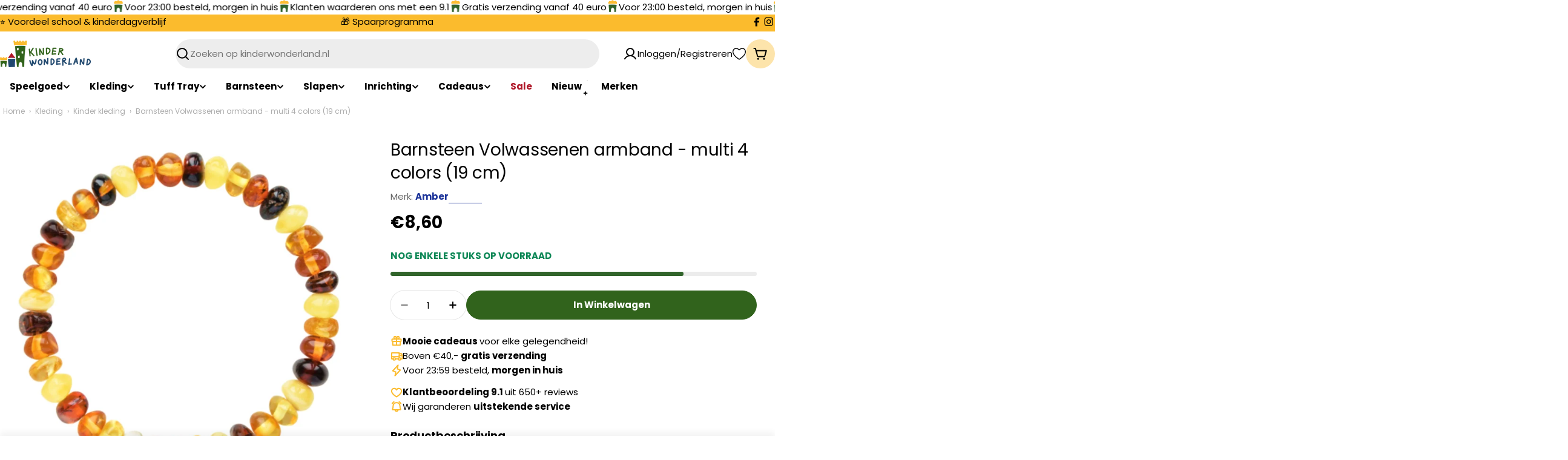

--- FILE ---
content_type: text/html; charset=utf-8
request_url: https://kinderwonderland.nl/products/barnsteen-volwassenen-armband-multi-4-colors-19-cm
body_size: 83042
content:

<!doctype html>
<html
  class="no-js"
  lang="nl"
  
>
  <head>
    <meta charset="utf-8">
    <meta http-equiv="X-UA-Compatible" content="IE=edge">
    <meta name="viewport" content="width=device-width,initial-scale=1">
    <meta name="theme-color" content="">
    <link rel="canonical" href="https://kinderwonderland.nl/products/barnsteen-volwassenen-armband-multi-4-colors-19-cm">
    <link rel="preconnect" href="https://cdn.shopify.com" crossorigin><link rel="icon" type="image/png" href="//kinderwonderland.nl/cdn/shop/files/favicon.png?crop=center&height=32&v=1678697459&width=32"><link rel="preconnect" href="https://fonts.shopifycdn.com" crossorigin><script>
    window.dataLayer = window.dataLayer || [];
    function gtag() {
        dataLayer.push(arguments);
    }
    gtag("consent", "default", {
        ad_storage: "denied",
        ad_user_data: "denied", 
        ad_personalization: "denied",
        analytics_storage: "denied",
        functionality_storage: "denied",
        personalization_storage: "denied",
        security_storage: "granted",
        wait_for_update: 2000,
    });
    gtag("set", "ads_data_redaction", true);
    gtag("set", "url_passthrough", true);
</script>


<script src="https://unpkg.com/web-vitals@3/dist/web-vitals.iife.js"></script>
<script>
  function sendToGTM(metric) {
    window.dataLayer = window.dataLayer || [];
    window.dataLayer.push({
      event: 'web_vitals',
      web_vital_metric: metric.name,
      web_vital_value: metric.value,
      web_vital_id: metric.id
    });
  }

  // Wait until the library is ready
  document.addEventListener('DOMContentLoaded', function() {
    if (typeof webVitals !== 'undefined') {
      webVitals.getCLS(sendToGTM);
      webVitals.getFID(sendToGTM);
      webVitals.getLCP(sendToGTM);
    } else {
      console.error('Web Vitals script not loaded');
    }
  });
</script>



  <!-- Google Tag Manager -->
<script>(function(w,d,s,l,i){w[l]=w[l]||[];w[l].push({'gtm.start':
new Date().getTime(),event:'gtm.js'});var f=d.getElementsByTagName(s)[0],
j=d.createElement(s),dl=l!='dataLayer'?'&l='+l:'';j.async=true;j.src=
'https://www.googletagmanager.com/gtm.js?id='+i+dl;f.parentNode.insertBefore(j,f);
})(window,document,'script','dataLayer','GTM-KPV32C');</script>
<!-- End Google Tag Manager -->

    <title>Barnsteen Volwassenen armband - multi 4 colors (19 cm) &ndash; Kinder Wonderland</title>

    
      <meta name="description" content="Shop een Barnsteen Volwassenen armband multi 4 colors (19cm)gecertificeerd bij Kinder Wonderland · Vandaag besteld, vandaag verzonden · Vanaf €20,- gratis verzonden · Gratis feestelijk ingepakt">
    


<meta property="og:site_name" content="Kinder Wonderland">
<meta property="og:url" content="https://kinderwonderland.nl/products/barnsteen-volwassenen-armband-multi-4-colors-19-cm">
<meta property="og:title" content="Barnsteen Volwassenen armband - multi 4 colors (19 cm)">
<meta property="og:type" content="product">
<meta property="og:description" content="Shop een Barnsteen Volwassenen armband multi 4 colors (19cm)gecertificeerd bij Kinder Wonderland · Vandaag besteld, vandaag verzonden · Vanaf €20,- gratis verzonden · Gratis feestelijk ingepakt"><meta property="og:image" content="http://kinderwonderland.nl/cdn/shop/products/baroque-multi-4-colors-adult-bracelet.jpg?v=1684476438">
  <meta property="og:image:secure_url" content="https://kinderwonderland.nl/cdn/shop/products/baroque-multi-4-colors-adult-bracelet.jpg?v=1684476438">
  <meta property="og:image:width" content="800">
  <meta property="og:image:height" content="800"><meta property="og:price:amount" content="8,60">
  <meta property="og:price:currency" content="EUR"><meta name="twitter:card" content="summary_large_image">
<meta name="twitter:title" content="Barnsteen Volwassenen armband - multi 4 colors (19 cm)">
<meta name="twitter:description" content="Shop een Barnsteen Volwassenen armband multi 4 colors (19cm)gecertificeerd bij Kinder Wonderland · Vandaag besteld, vandaag verzonden · Vanaf €20,- gratis verzonden · Gratis feestelijk ingepakt">

<style data-shopify>
  @font-face {
  font-family: Poppins;
  font-weight: 400;
  font-style: normal;
  font-display: swap;
  src: url("//kinderwonderland.nl/cdn/fonts/poppins/poppins_n4.0ba78fa5af9b0e1a374041b3ceaadf0a43b41362.woff2") format("woff2"),
       url("//kinderwonderland.nl/cdn/fonts/poppins/poppins_n4.214741a72ff2596839fc9760ee7a770386cf16ca.woff") format("woff");
}

  @font-face {
  font-family: Poppins;
  font-weight: 400;
  font-style: italic;
  font-display: swap;
  src: url("//kinderwonderland.nl/cdn/fonts/poppins/poppins_i4.846ad1e22474f856bd6b81ba4585a60799a9f5d2.woff2") format("woff2"),
       url("//kinderwonderland.nl/cdn/fonts/poppins/poppins_i4.56b43284e8b52fc64c1fd271f289a39e8477e9ec.woff") format("woff");
}

  @font-face {
  font-family: Poppins;
  font-weight: 700;
  font-style: normal;
  font-display: swap;
  src: url("//kinderwonderland.nl/cdn/fonts/poppins/poppins_n7.56758dcf284489feb014a026f3727f2f20a54626.woff2") format("woff2"),
       url("//kinderwonderland.nl/cdn/fonts/poppins/poppins_n7.f34f55d9b3d3205d2cd6f64955ff4b36f0cfd8da.woff") format("woff");
}

  @font-face {
  font-family: Poppins;
  font-weight: 700;
  font-style: italic;
  font-display: swap;
  src: url("//kinderwonderland.nl/cdn/fonts/poppins/poppins_i7.42fd71da11e9d101e1e6c7932199f925f9eea42d.woff2") format("woff2"),
       url("//kinderwonderland.nl/cdn/fonts/poppins/poppins_i7.ec8499dbd7616004e21155106d13837fff4cf556.woff") format("woff");
}

  @font-face {
  font-family: Poppins;
  font-weight: 700;
  font-style: normal;
  font-display: swap;
  src: url("//kinderwonderland.nl/cdn/fonts/poppins/poppins_n7.56758dcf284489feb014a026f3727f2f20a54626.woff2") format("woff2"),
       url("//kinderwonderland.nl/cdn/fonts/poppins/poppins_n7.f34f55d9b3d3205d2cd6f64955ff4b36f0cfd8da.woff") format("woff");
}

  @font-face {
  font-family: Poppins;
  font-weight: 700;
  font-style: italic;
  font-display: swap;
  src: url("//kinderwonderland.nl/cdn/fonts/poppins/poppins_i7.42fd71da11e9d101e1e6c7932199f925f9eea42d.woff2") format("woff2"),
       url("//kinderwonderland.nl/cdn/fonts/poppins/poppins_i7.ec8499dbd7616004e21155106d13837fff4cf556.woff") format("woff");
}

  @font-face {
  font-family: Poppins;
  font-weight: 400;
  font-style: normal;
  font-display: swap;
  src: url("//kinderwonderland.nl/cdn/fonts/poppins/poppins_n4.0ba78fa5af9b0e1a374041b3ceaadf0a43b41362.woff2") format("woff2"),
       url("//kinderwonderland.nl/cdn/fonts/poppins/poppins_n4.214741a72ff2596839fc9760ee7a770386cf16ca.woff") format("woff");
}

  @font-face {
  font-family: Poppins;
  font-weight: 400;
  font-style: italic;
  font-display: swap;
  src: url("//kinderwonderland.nl/cdn/fonts/poppins/poppins_i4.846ad1e22474f856bd6b81ba4585a60799a9f5d2.woff2") format("woff2"),
       url("//kinderwonderland.nl/cdn/fonts/poppins/poppins_i4.56b43284e8b52fc64c1fd271f289a39e8477e9ec.woff") format("woff");
}

  @font-face {
  font-family: Poppins;
  font-weight: 500;
  font-style: normal;
  font-display: swap;
  src: url("//kinderwonderland.nl/cdn/fonts/poppins/poppins_n5.ad5b4b72b59a00358afc706450c864c3c8323842.woff2") format("woff2"),
       url("//kinderwonderland.nl/cdn/fonts/poppins/poppins_n5.33757fdf985af2d24b32fcd84c9a09224d4b2c39.woff") format("woff");
}


  
    :root,
.color-scheme-1 {
      --color-background: 255,255,255;
      --color-secondary-background: 253,228,171;
      --color-primary: 255,249,237;
      --color-text-heading: 0,0,0;
      --color-foreground: 0,0,0;
      --color-subtext: 102,102,102;
      --color-subtext-alpha: 1.0;
      --color-border: 229,229,229;
      --color-border-alpha: 1.0;
      --color-button: 49,99,28;
      --color-button-text: 255,255,255;
      --color-secondary-button: 32,72,109;
      --color-secondary-button-border: 237,237,237;
      --color-secondary-button-text: 0,0,0;
      --color-button-before: ;
      --color-field: 237,237,237;
      --color-field-alpha: 1.0;
      --color-field-text: 0,0,0;
      --color-link: 0,0,0;
      --color-link-hover: 0,0,0;
      --color-product-price-sale: 175,24,41;
      --color-progress-bar: 13,135,86;
      --color-foreground-lighten-60: #666666;
      --color-foreground-lighten-40: #999999;
      --color-foreground-lighten-19: #cfcfcf;
--inputs-border-width: 0px;
        --inputs-search-border-width: 0px;}
    @media (min-width: 768px) {
      body .desktop-color-scheme-1 {
        --color-background: 255,255,255;
      --color-secondary-background: 253,228,171;
      --color-primary: 255,249,237;
      --color-text-heading: 0,0,0;
      --color-foreground: 0,0,0;
      --color-subtext: 102,102,102;
      --color-subtext-alpha: 1.0;
      --color-border: 229,229,229;
      --color-border-alpha: 1.0;
      --color-button: 49,99,28;
      --color-button-text: 255,255,255;
      --color-secondary-button: 32,72,109;
      --color-secondary-button-border: 237,237,237;
      --color-secondary-button-text: 0,0,0;
      --color-button-before: ;
      --color-field: 237,237,237;
      --color-field-alpha: 1.0;
      --color-field-text: 0,0,0;
      --color-link: 0,0,0;
      --color-link-hover: 0,0,0;
      --color-product-price-sale: 175,24,41;
      --color-progress-bar: 13,135,86;
      --color-foreground-lighten-60: #666666;
      --color-foreground-lighten-40: #999999;
      --color-foreground-lighten-19: #cfcfcf;
        color: rgb(var(--color-foreground));
        background-color: rgb(var(--color-background));
      }
    }
    @media (max-width: 767px) {
      body .mobile-color-scheme-1 {
        --color-background: 255,255,255;
      --color-secondary-background: 253,228,171;
      --color-primary: 255,249,237;
      --color-text-heading: 0,0,0;
      --color-foreground: 0,0,0;
      --color-subtext: 102,102,102;
      --color-subtext-alpha: 1.0;
      --color-border: 229,229,229;
      --color-border-alpha: 1.0;
      --color-button: 49,99,28;
      --color-button-text: 255,255,255;
      --color-secondary-button: 32,72,109;
      --color-secondary-button-border: 237,237,237;
      --color-secondary-button-text: 0,0,0;
      --color-button-before: ;
      --color-field: 237,237,237;
      --color-field-alpha: 1.0;
      --color-field-text: 0,0,0;
      --color-link: 0,0,0;
      --color-link-hover: 0,0,0;
      --color-product-price-sale: 175,24,41;
      --color-progress-bar: 13,135,86;
      --color-foreground-lighten-60: #666666;
      --color-foreground-lighten-40: #999999;
      --color-foreground-lighten-19: #cfcfcf;
        color: rgb(var(--color-foreground));
        background-color: rgb(var(--color-background));
      }
    }
  
    
.color-scheme-inverse {
      --color-background: 0,0,0;
      --color-secondary-background: 0,0,0;
      --color-primary: 196,48,28;
      --color-text-heading: 255,255,255;
      --color-foreground: 255,255,255;
      --color-subtext: 255,255,255;
      --color-subtext-alpha: 1.0;
      --color-border: 255,255,255;
      --color-border-alpha: 1.0;
      --color-button: 255,255,255;
      --color-button-text: 0,0,0;
      --color-secondary-button: 255,255,255;
      --color-secondary-button-border: 230,230,230;
      --color-secondary-button-text: 0,0,0;
      --color-button-before: ;
      --color-field: 255,255,255;
      --color-field-alpha: 1.0;
      --color-field-text: 0,0,0;
      --color-link: 255,255,255;
      --color-link-hover: 255,255,255;
      --color-product-price-sale: 196,48,28;
      --color-progress-bar: 13,135,86;
      --color-foreground-lighten-60: #999999;
      --color-foreground-lighten-40: #666666;
      --color-foreground-lighten-19: #303030;
--inputs-border-width: 0px;
        --inputs-search-border-width: 0px;}
    @media (min-width: 768px) {
      body .desktop-color-scheme-inverse {
        --color-background: 0,0,0;
      --color-secondary-background: 0,0,0;
      --color-primary: 196,48,28;
      --color-text-heading: 255,255,255;
      --color-foreground: 255,255,255;
      --color-subtext: 255,255,255;
      --color-subtext-alpha: 1.0;
      --color-border: 255,255,255;
      --color-border-alpha: 1.0;
      --color-button: 255,255,255;
      --color-button-text: 0,0,0;
      --color-secondary-button: 255,255,255;
      --color-secondary-button-border: 230,230,230;
      --color-secondary-button-text: 0,0,0;
      --color-button-before: ;
      --color-field: 255,255,255;
      --color-field-alpha: 1.0;
      --color-field-text: 0,0,0;
      --color-link: 255,255,255;
      --color-link-hover: 255,255,255;
      --color-product-price-sale: 196,48,28;
      --color-progress-bar: 13,135,86;
      --color-foreground-lighten-60: #999999;
      --color-foreground-lighten-40: #666666;
      --color-foreground-lighten-19: #303030;
        color: rgb(var(--color-foreground));
        background-color: rgb(var(--color-background));
      }
    }
    @media (max-width: 767px) {
      body .mobile-color-scheme-inverse {
        --color-background: 0,0,0;
      --color-secondary-background: 0,0,0;
      --color-primary: 196,48,28;
      --color-text-heading: 255,255,255;
      --color-foreground: 255,255,255;
      --color-subtext: 255,255,255;
      --color-subtext-alpha: 1.0;
      --color-border: 255,255,255;
      --color-border-alpha: 1.0;
      --color-button: 255,255,255;
      --color-button-text: 0,0,0;
      --color-secondary-button: 255,255,255;
      --color-secondary-button-border: 230,230,230;
      --color-secondary-button-text: 0,0,0;
      --color-button-before: ;
      --color-field: 255,255,255;
      --color-field-alpha: 1.0;
      --color-field-text: 0,0,0;
      --color-link: 255,255,255;
      --color-link-hover: 255,255,255;
      --color-product-price-sale: 196,48,28;
      --color-progress-bar: 13,135,86;
      --color-foreground-lighten-60: #999999;
      --color-foreground-lighten-40: #666666;
      --color-foreground-lighten-19: #303030;
        color: rgb(var(--color-foreground));
        background-color: rgb(var(--color-background));
      }
    }
  
    
.color-scheme-info {
      --color-background: 240,242,255;
      --color-secondary-background: 247,247,247;
      --color-primary: 196,48,28;
      --color-text-heading: 0,0,0;
      --color-foreground: 0,0,0;
      --color-subtext: 102,102,102;
      --color-subtext-alpha: 1.0;
      --color-border: 229,229,229;
      --color-border-alpha: 1.0;
      --color-button: 0,0,0;
      --color-button-text: 255,255,255;
      --color-secondary-button: 237,237,237;
      --color-secondary-button-border: 237,237,237;
      --color-secondary-button-text: 0,0,0;
      --color-button-before: ;
      --color-field: 245,245,245;
      --color-field-alpha: 1.0;
      --color-field-text: 0,0,0;
      --color-link: 0,0,0;
      --color-link-hover: 0,0,0;
      --color-product-price-sale: 196,48,28;
      --color-progress-bar: 13,135,86;
      --color-foreground-lighten-60: #606166;
      --color-foreground-lighten-40: #909199;
      --color-foreground-lighten-19: #c2c4cf;
--inputs-border-width: 0px;
        --inputs-search-border-width: 0px;}
    @media (min-width: 768px) {
      body .desktop-color-scheme-info {
        --color-background: 240,242,255;
      --color-secondary-background: 247,247,247;
      --color-primary: 196,48,28;
      --color-text-heading: 0,0,0;
      --color-foreground: 0,0,0;
      --color-subtext: 102,102,102;
      --color-subtext-alpha: 1.0;
      --color-border: 229,229,229;
      --color-border-alpha: 1.0;
      --color-button: 0,0,0;
      --color-button-text: 255,255,255;
      --color-secondary-button: 237,237,237;
      --color-secondary-button-border: 237,237,237;
      --color-secondary-button-text: 0,0,0;
      --color-button-before: ;
      --color-field: 245,245,245;
      --color-field-alpha: 1.0;
      --color-field-text: 0,0,0;
      --color-link: 0,0,0;
      --color-link-hover: 0,0,0;
      --color-product-price-sale: 196,48,28;
      --color-progress-bar: 13,135,86;
      --color-foreground-lighten-60: #606166;
      --color-foreground-lighten-40: #909199;
      --color-foreground-lighten-19: #c2c4cf;
        color: rgb(var(--color-foreground));
        background-color: rgb(var(--color-background));
      }
    }
    @media (max-width: 767px) {
      body .mobile-color-scheme-info {
        --color-background: 240,242,255;
      --color-secondary-background: 247,247,247;
      --color-primary: 196,48,28;
      --color-text-heading: 0,0,0;
      --color-foreground: 0,0,0;
      --color-subtext: 102,102,102;
      --color-subtext-alpha: 1.0;
      --color-border: 229,229,229;
      --color-border-alpha: 1.0;
      --color-button: 0,0,0;
      --color-button-text: 255,255,255;
      --color-secondary-button: 237,237,237;
      --color-secondary-button-border: 237,237,237;
      --color-secondary-button-text: 0,0,0;
      --color-button-before: ;
      --color-field: 245,245,245;
      --color-field-alpha: 1.0;
      --color-field-text: 0,0,0;
      --color-link: 0,0,0;
      --color-link-hover: 0,0,0;
      --color-product-price-sale: 196,48,28;
      --color-progress-bar: 13,135,86;
      --color-foreground-lighten-60: #606166;
      --color-foreground-lighten-40: #909199;
      --color-foreground-lighten-19: #c2c4cf;
        color: rgb(var(--color-foreground));
        background-color: rgb(var(--color-background));
      }
    }
  
    
.color-scheme-2 {
      --color-background: 49,99,28;
      --color-secondary-background: 255,255,255;
      --color-primary: 196,48,28;
      --color-text-heading: 255,255,255;
      --color-foreground: 255,255,255;
      --color-subtext: 255,255,255;
      --color-subtext-alpha: 1.0;
      --color-border: 255,255,255;
      --color-border-alpha: 1.0;
      --color-button: 49,99,28;
      --color-button-text: 255,255,255;
      --color-secondary-button: 255,255,255;
      --color-secondary-button-border: 255,255,255;
      --color-secondary-button-text: 0,0,0;
      --color-button-before: ;
      --color-field: 29,52,154;
      --color-field-alpha: 1.0;
      --color-field-text: 0,0,0;
      --color-link: 255,255,255;
      --color-link-hover: 255,255,255;
      --color-product-price-sale: 196,48,28;
      --color-progress-bar: 13,135,86;
      --color-foreground-lighten-60: #adc1a4;
      --color-foreground-lighten-40: #83a177;
      --color-foreground-lighten-19: #588147;
--inputs-border-width: 0px;
        --inputs-search-border-width: 0px;}
    @media (min-width: 768px) {
      body .desktop-color-scheme-2 {
        --color-background: 49,99,28;
      --color-secondary-background: 255,255,255;
      --color-primary: 196,48,28;
      --color-text-heading: 255,255,255;
      --color-foreground: 255,255,255;
      --color-subtext: 255,255,255;
      --color-subtext-alpha: 1.0;
      --color-border: 255,255,255;
      --color-border-alpha: 1.0;
      --color-button: 49,99,28;
      --color-button-text: 255,255,255;
      --color-secondary-button: 255,255,255;
      --color-secondary-button-border: 255,255,255;
      --color-secondary-button-text: 0,0,0;
      --color-button-before: ;
      --color-field: 29,52,154;
      --color-field-alpha: 1.0;
      --color-field-text: 0,0,0;
      --color-link: 255,255,255;
      --color-link-hover: 255,255,255;
      --color-product-price-sale: 196,48,28;
      --color-progress-bar: 13,135,86;
      --color-foreground-lighten-60: #adc1a4;
      --color-foreground-lighten-40: #83a177;
      --color-foreground-lighten-19: #588147;
        color: rgb(var(--color-foreground));
        background-color: rgb(var(--color-background));
      }
    }
    @media (max-width: 767px) {
      body .mobile-color-scheme-2 {
        --color-background: 49,99,28;
      --color-secondary-background: 255,255,255;
      --color-primary: 196,48,28;
      --color-text-heading: 255,255,255;
      --color-foreground: 255,255,255;
      --color-subtext: 255,255,255;
      --color-subtext-alpha: 1.0;
      --color-border: 255,255,255;
      --color-border-alpha: 1.0;
      --color-button: 49,99,28;
      --color-button-text: 255,255,255;
      --color-secondary-button: 255,255,255;
      --color-secondary-button-border: 255,255,255;
      --color-secondary-button-text: 0,0,0;
      --color-button-before: ;
      --color-field: 29,52,154;
      --color-field-alpha: 1.0;
      --color-field-text: 0,0,0;
      --color-link: 255,255,255;
      --color-link-hover: 255,255,255;
      --color-product-price-sale: 196,48,28;
      --color-progress-bar: 13,135,86;
      --color-foreground-lighten-60: #adc1a4;
      --color-foreground-lighten-40: #83a177;
      --color-foreground-lighten-19: #588147;
        color: rgb(var(--color-foreground));
        background-color: rgb(var(--color-background));
      }
    }
  
    
.color-scheme-3 {
      --color-background: 244,246,145;
      --color-secondary-background: 247,247,247;
      --color-primary: 196,48,28;
      --color-text-heading: 0,0,0;
      --color-foreground: 0,0,0;
      --color-subtext: 102,102,102;
      --color-subtext-alpha: 1.0;
      --color-border: 247,247,247;
      --color-border-alpha: 1.0;
      --color-button: 0,0,0;
      --color-button-text: 255,255,255;
      --color-secondary-button: 244,246,145;
      --color-secondary-button-border: 0,0,0;
      --color-secondary-button-text: 0,0,0;
      --color-button-before: ;
      --color-field: 255,255,255;
      --color-field-alpha: 1.0;
      --color-field-text: 0,0,0;
      --color-link: 0,0,0;
      --color-link-hover: 0,0,0;
      --color-product-price-sale: 196,48,28;
      --color-progress-bar: 13,135,86;
      --color-foreground-lighten-60: #62623a;
      --color-foreground-lighten-40: #929457;
      --color-foreground-lighten-19: #c6c775;
--inputs-border-width: 0px;
        --inputs-search-border-width: 0px;}
    @media (min-width: 768px) {
      body .desktop-color-scheme-3 {
        --color-background: 244,246,145;
      --color-secondary-background: 247,247,247;
      --color-primary: 196,48,28;
      --color-text-heading: 0,0,0;
      --color-foreground: 0,0,0;
      --color-subtext: 102,102,102;
      --color-subtext-alpha: 1.0;
      --color-border: 247,247,247;
      --color-border-alpha: 1.0;
      --color-button: 0,0,0;
      --color-button-text: 255,255,255;
      --color-secondary-button: 244,246,145;
      --color-secondary-button-border: 0,0,0;
      --color-secondary-button-text: 0,0,0;
      --color-button-before: ;
      --color-field: 255,255,255;
      --color-field-alpha: 1.0;
      --color-field-text: 0,0,0;
      --color-link: 0,0,0;
      --color-link-hover: 0,0,0;
      --color-product-price-sale: 196,48,28;
      --color-progress-bar: 13,135,86;
      --color-foreground-lighten-60: #62623a;
      --color-foreground-lighten-40: #929457;
      --color-foreground-lighten-19: #c6c775;
        color: rgb(var(--color-foreground));
        background-color: rgb(var(--color-background));
      }
    }
    @media (max-width: 767px) {
      body .mobile-color-scheme-3 {
        --color-background: 244,246,145;
      --color-secondary-background: 247,247,247;
      --color-primary: 196,48,28;
      --color-text-heading: 0,0,0;
      --color-foreground: 0,0,0;
      --color-subtext: 102,102,102;
      --color-subtext-alpha: 1.0;
      --color-border: 247,247,247;
      --color-border-alpha: 1.0;
      --color-button: 0,0,0;
      --color-button-text: 255,255,255;
      --color-secondary-button: 244,246,145;
      --color-secondary-button-border: 0,0,0;
      --color-secondary-button-text: 0,0,0;
      --color-button-before: ;
      --color-field: 255,255,255;
      --color-field-alpha: 1.0;
      --color-field-text: 0,0,0;
      --color-link: 0,0,0;
      --color-link-hover: 0,0,0;
      --color-product-price-sale: 196,48,28;
      --color-progress-bar: 13,135,86;
      --color-foreground-lighten-60: #62623a;
      --color-foreground-lighten-40: #929457;
      --color-foreground-lighten-19: #c6c775;
        color: rgb(var(--color-foreground));
        background-color: rgb(var(--color-background));
      }
    }
  
    
.color-scheme-4 {
      --color-background: 245,226,226;
      --color-secondary-background: 247,247,247;
      --color-primary: 196,48,28;
      --color-text-heading: 0,0,0;
      --color-foreground: 0,0,0;
      --color-subtext: 102,102,102;
      --color-subtext-alpha: 1.0;
      --color-border: 230,230,230;
      --color-border-alpha: 1.0;
      --color-button: 0,0,0;
      --color-button-text: 255,255,255;
      --color-secondary-button: 233,233,233;
      --color-secondary-button-border: 233,233,233;
      --color-secondary-button-text: 0,0,0;
      --color-button-before: ;
      --color-field: 245,245,245;
      --color-field-alpha: 1.0;
      --color-field-text: 0,0,0;
      --color-link: 0,0,0;
      --color-link-hover: 0,0,0;
      --color-product-price-sale: 196,48,28;
      --color-progress-bar: 13,135,86;
      --color-foreground-lighten-60: #625a5a;
      --color-foreground-lighten-40: #938888;
      --color-foreground-lighten-19: #c6b7b7;
--inputs-border-width: 0px;
        --inputs-search-border-width: 0px;}
    @media (min-width: 768px) {
      body .desktop-color-scheme-4 {
        --color-background: 245,226,226;
      --color-secondary-background: 247,247,247;
      --color-primary: 196,48,28;
      --color-text-heading: 0,0,0;
      --color-foreground: 0,0,0;
      --color-subtext: 102,102,102;
      --color-subtext-alpha: 1.0;
      --color-border: 230,230,230;
      --color-border-alpha: 1.0;
      --color-button: 0,0,0;
      --color-button-text: 255,255,255;
      --color-secondary-button: 233,233,233;
      --color-secondary-button-border: 233,233,233;
      --color-secondary-button-text: 0,0,0;
      --color-button-before: ;
      --color-field: 245,245,245;
      --color-field-alpha: 1.0;
      --color-field-text: 0,0,0;
      --color-link: 0,0,0;
      --color-link-hover: 0,0,0;
      --color-product-price-sale: 196,48,28;
      --color-progress-bar: 13,135,86;
      --color-foreground-lighten-60: #625a5a;
      --color-foreground-lighten-40: #938888;
      --color-foreground-lighten-19: #c6b7b7;
        color: rgb(var(--color-foreground));
        background-color: rgb(var(--color-background));
      }
    }
    @media (max-width: 767px) {
      body .mobile-color-scheme-4 {
        --color-background: 245,226,226;
      --color-secondary-background: 247,247,247;
      --color-primary: 196,48,28;
      --color-text-heading: 0,0,0;
      --color-foreground: 0,0,0;
      --color-subtext: 102,102,102;
      --color-subtext-alpha: 1.0;
      --color-border: 230,230,230;
      --color-border-alpha: 1.0;
      --color-button: 0,0,0;
      --color-button-text: 255,255,255;
      --color-secondary-button: 233,233,233;
      --color-secondary-button-border: 233,233,233;
      --color-secondary-button-text: 0,0,0;
      --color-button-before: ;
      --color-field: 245,245,245;
      --color-field-alpha: 1.0;
      --color-field-text: 0,0,0;
      --color-link: 0,0,0;
      --color-link-hover: 0,0,0;
      --color-product-price-sale: 196,48,28;
      --color-progress-bar: 13,135,86;
      --color-foreground-lighten-60: #625a5a;
      --color-foreground-lighten-40: #938888;
      --color-foreground-lighten-19: #c6b7b7;
        color: rgb(var(--color-foreground));
        background-color: rgb(var(--color-background));
      }
    }
  
    
.color-scheme-6 {
      --color-background: 224,239,228;
      --color-secondary-background: 243,238,234;
      --color-primary: 196,48,28;
      --color-text-heading: 0,0,0;
      --color-foreground: 0,0,0;
      --color-subtext: 102,102,102;
      --color-subtext-alpha: 1.0;
      --color-border: 198,191,177;
      --color-border-alpha: 1.0;
      --color-button: 0,0,0;
      --color-button-text: 255,255,255;
      --color-secondary-button: 255,255,255;
      --color-secondary-button-border: 230,230,230;
      --color-secondary-button-text: 0,0,0;
      --color-button-before: ;
      --color-field: 255,255,255;
      --color-field-alpha: 1.0;
      --color-field-text: 0,0,0;
      --color-link: 0,0,0;
      --color-link-hover: 0,0,0;
      --color-product-price-sale: 196,48,28;
      --color-progress-bar: 13,135,86;
      --color-foreground-lighten-60: #5a605b;
      --color-foreground-lighten-40: #868f89;
      --color-foreground-lighten-19: #b5c2b9;
--inputs-border-width: 0px;
        --inputs-search-border-width: 0px;}
    @media (min-width: 768px) {
      body .desktop-color-scheme-6 {
        --color-background: 224,239,228;
      --color-secondary-background: 243,238,234;
      --color-primary: 196,48,28;
      --color-text-heading: 0,0,0;
      --color-foreground: 0,0,0;
      --color-subtext: 102,102,102;
      --color-subtext-alpha: 1.0;
      --color-border: 198,191,177;
      --color-border-alpha: 1.0;
      --color-button: 0,0,0;
      --color-button-text: 255,255,255;
      --color-secondary-button: 255,255,255;
      --color-secondary-button-border: 230,230,230;
      --color-secondary-button-text: 0,0,0;
      --color-button-before: ;
      --color-field: 255,255,255;
      --color-field-alpha: 1.0;
      --color-field-text: 0,0,0;
      --color-link: 0,0,0;
      --color-link-hover: 0,0,0;
      --color-product-price-sale: 196,48,28;
      --color-progress-bar: 13,135,86;
      --color-foreground-lighten-60: #5a605b;
      --color-foreground-lighten-40: #868f89;
      --color-foreground-lighten-19: #b5c2b9;
        color: rgb(var(--color-foreground));
        background-color: rgb(var(--color-background));
      }
    }
    @media (max-width: 767px) {
      body .mobile-color-scheme-6 {
        --color-background: 224,239,228;
      --color-secondary-background: 243,238,234;
      --color-primary: 196,48,28;
      --color-text-heading: 0,0,0;
      --color-foreground: 0,0,0;
      --color-subtext: 102,102,102;
      --color-subtext-alpha: 1.0;
      --color-border: 198,191,177;
      --color-border-alpha: 1.0;
      --color-button: 0,0,0;
      --color-button-text: 255,255,255;
      --color-secondary-button: 255,255,255;
      --color-secondary-button-border: 230,230,230;
      --color-secondary-button-text: 0,0,0;
      --color-button-before: ;
      --color-field: 255,255,255;
      --color-field-alpha: 1.0;
      --color-field-text: 0,0,0;
      --color-link: 0,0,0;
      --color-link-hover: 0,0,0;
      --color-product-price-sale: 196,48,28;
      --color-progress-bar: 13,135,86;
      --color-foreground-lighten-60: #5a605b;
      --color-foreground-lighten-40: #868f89;
      --color-foreground-lighten-19: #b5c2b9;
        color: rgb(var(--color-foreground));
        background-color: rgb(var(--color-background));
      }
    }
  
    
.color-scheme-7 {
      --color-background: 219,225,255;
      --color-secondary-background: 233,233,233;
      --color-primary: 196,48,28;
      --color-text-heading: 0,0,0;
      --color-foreground: 0,0,0;
      --color-subtext: 102,102,102;
      --color-subtext-alpha: 1.0;
      --color-border: 230,230,230;
      --color-border-alpha: 1.0;
      --color-button: 0,0,0;
      --color-button-text: 255,255,255;
      --color-secondary-button: 233,233,233;
      --color-secondary-button-border: 233,233,233;
      --color-secondary-button-text: 0,0,0;
      --color-button-before: ;
      --color-field: 245,245,245;
      --color-field-alpha: 1.0;
      --color-field-text: 0,0,0;
      --color-link: 0,0,0;
      --color-link-hover: 0,0,0;
      --color-product-price-sale: 196,48,28;
      --color-progress-bar: 13,135,86;
      --color-foreground-lighten-60: #585a66;
      --color-foreground-lighten-40: #838799;
      --color-foreground-lighten-19: #b1b6cf;
--inputs-border-width: 0px;
        --inputs-search-border-width: 0px;}
    @media (min-width: 768px) {
      body .desktop-color-scheme-7 {
        --color-background: 219,225,255;
      --color-secondary-background: 233,233,233;
      --color-primary: 196,48,28;
      --color-text-heading: 0,0,0;
      --color-foreground: 0,0,0;
      --color-subtext: 102,102,102;
      --color-subtext-alpha: 1.0;
      --color-border: 230,230,230;
      --color-border-alpha: 1.0;
      --color-button: 0,0,0;
      --color-button-text: 255,255,255;
      --color-secondary-button: 233,233,233;
      --color-secondary-button-border: 233,233,233;
      --color-secondary-button-text: 0,0,0;
      --color-button-before: ;
      --color-field: 245,245,245;
      --color-field-alpha: 1.0;
      --color-field-text: 0,0,0;
      --color-link: 0,0,0;
      --color-link-hover: 0,0,0;
      --color-product-price-sale: 196,48,28;
      --color-progress-bar: 13,135,86;
      --color-foreground-lighten-60: #585a66;
      --color-foreground-lighten-40: #838799;
      --color-foreground-lighten-19: #b1b6cf;
        color: rgb(var(--color-foreground));
        background-color: rgb(var(--color-background));
      }
    }
    @media (max-width: 767px) {
      body .mobile-color-scheme-7 {
        --color-background: 219,225,255;
      --color-secondary-background: 233,233,233;
      --color-primary: 196,48,28;
      --color-text-heading: 0,0,0;
      --color-foreground: 0,0,0;
      --color-subtext: 102,102,102;
      --color-subtext-alpha: 1.0;
      --color-border: 230,230,230;
      --color-border-alpha: 1.0;
      --color-button: 0,0,0;
      --color-button-text: 255,255,255;
      --color-secondary-button: 233,233,233;
      --color-secondary-button-border: 233,233,233;
      --color-secondary-button-text: 0,0,0;
      --color-button-before: ;
      --color-field: 245,245,245;
      --color-field-alpha: 1.0;
      --color-field-text: 0,0,0;
      --color-link: 0,0,0;
      --color-link-hover: 0,0,0;
      --color-product-price-sale: 196,48,28;
      --color-progress-bar: 13,135,86;
      --color-foreground-lighten-60: #585a66;
      --color-foreground-lighten-40: #838799;
      --color-foreground-lighten-19: #b1b6cf;
        color: rgb(var(--color-foreground));
        background-color: rgb(var(--color-background));
      }
    }
  
    
.color-scheme-8 {
      --color-background: 196,48,28;
      --color-secondary-background: 247,247,247;
      --color-primary: 196,48,28;
      --color-text-heading: 255,255,255;
      --color-foreground: 255,255,255;
      --color-subtext: 255,255,255;
      --color-subtext-alpha: 1.0;
      --color-border: 230,230,230;
      --color-border-alpha: 1.0;
      --color-button: 255,255,255;
      --color-button-text: 0,0,0;
      --color-secondary-button: 196,48,28;
      --color-secondary-button-border: 255,255,255;
      --color-secondary-button-text: 255,255,255;
      --color-button-before: ;
      --color-field: 245,245,245;
      --color-field-alpha: 1.0;
      --color-field-text: 0,0,0;
      --color-link: 255,255,255;
      --color-link-hover: 255,255,255;
      --color-product-price-sale: 196,48,28;
      --color-progress-bar: 13,135,86;
      --color-foreground-lighten-60: #e7aca4;
      --color-foreground-lighten-40: #dc8377;
      --color-foreground-lighten-19: #cf5747;
--inputs-border-width: 0px;
        --inputs-search-border-width: 0px;}
    @media (min-width: 768px) {
      body .desktop-color-scheme-8 {
        --color-background: 196,48,28;
      --color-secondary-background: 247,247,247;
      --color-primary: 196,48,28;
      --color-text-heading: 255,255,255;
      --color-foreground: 255,255,255;
      --color-subtext: 255,255,255;
      --color-subtext-alpha: 1.0;
      --color-border: 230,230,230;
      --color-border-alpha: 1.0;
      --color-button: 255,255,255;
      --color-button-text: 0,0,0;
      --color-secondary-button: 196,48,28;
      --color-secondary-button-border: 255,255,255;
      --color-secondary-button-text: 255,255,255;
      --color-button-before: ;
      --color-field: 245,245,245;
      --color-field-alpha: 1.0;
      --color-field-text: 0,0,0;
      --color-link: 255,255,255;
      --color-link-hover: 255,255,255;
      --color-product-price-sale: 196,48,28;
      --color-progress-bar: 13,135,86;
      --color-foreground-lighten-60: #e7aca4;
      --color-foreground-lighten-40: #dc8377;
      --color-foreground-lighten-19: #cf5747;
        color: rgb(var(--color-foreground));
        background-color: rgb(var(--color-background));
      }
    }
    @media (max-width: 767px) {
      body .mobile-color-scheme-8 {
        --color-background: 196,48,28;
      --color-secondary-background: 247,247,247;
      --color-primary: 196,48,28;
      --color-text-heading: 255,255,255;
      --color-foreground: 255,255,255;
      --color-subtext: 255,255,255;
      --color-subtext-alpha: 1.0;
      --color-border: 230,230,230;
      --color-border-alpha: 1.0;
      --color-button: 255,255,255;
      --color-button-text: 0,0,0;
      --color-secondary-button: 196,48,28;
      --color-secondary-button-border: 255,255,255;
      --color-secondary-button-text: 255,255,255;
      --color-button-before: ;
      --color-field: 245,245,245;
      --color-field-alpha: 1.0;
      --color-field-text: 0,0,0;
      --color-link: 255,255,255;
      --color-link-hover: 255,255,255;
      --color-product-price-sale: 196,48,28;
      --color-progress-bar: 13,135,86;
      --color-foreground-lighten-60: #e7aca4;
      --color-foreground-lighten-40: #dc8377;
      --color-foreground-lighten-19: #cf5747;
        color: rgb(var(--color-foreground));
        background-color: rgb(var(--color-background));
      }
    }
  
    
.color-scheme-9 {
      --color-background: 255,255,255;
      --color-secondary-background: 237,237,237;
      --color-primary: 196,48,28;
      --color-text-heading: 0,0,0;
      --color-foreground: 0,0,0;
      --color-subtext: 102,102,102;
      --color-subtext-alpha: 1.0;
      --color-border: 229,229,229;
      --color-border-alpha: 1.0;
      --color-button: 244,246,145;
      --color-button-text: 0,0,0;
      --color-secondary-button: 237,237,237;
      --color-secondary-button-border: 237,237,237;
      --color-secondary-button-text: 0,0,0;
      --color-button-before: ;
      --color-field: 237,237,237;
      --color-field-alpha: 1.0;
      --color-field-text: 0,0,0;
      --color-link: 0,0,0;
      --color-link-hover: 0,0,0;
      --color-product-price-sale: 196,48,28;
      --color-progress-bar: 13,135,86;
      --color-foreground-lighten-60: #666666;
      --color-foreground-lighten-40: #999999;
      --color-foreground-lighten-19: #cfcfcf;
--inputs-border-width: 0px;
        --inputs-search-border-width: 0px;}
    @media (min-width: 768px) {
      body .desktop-color-scheme-9 {
        --color-background: 255,255,255;
      --color-secondary-background: 237,237,237;
      --color-primary: 196,48,28;
      --color-text-heading: 0,0,0;
      --color-foreground: 0,0,0;
      --color-subtext: 102,102,102;
      --color-subtext-alpha: 1.0;
      --color-border: 229,229,229;
      --color-border-alpha: 1.0;
      --color-button: 244,246,145;
      --color-button-text: 0,0,0;
      --color-secondary-button: 237,237,237;
      --color-secondary-button-border: 237,237,237;
      --color-secondary-button-text: 0,0,0;
      --color-button-before: ;
      --color-field: 237,237,237;
      --color-field-alpha: 1.0;
      --color-field-text: 0,0,0;
      --color-link: 0,0,0;
      --color-link-hover: 0,0,0;
      --color-product-price-sale: 196,48,28;
      --color-progress-bar: 13,135,86;
      --color-foreground-lighten-60: #666666;
      --color-foreground-lighten-40: #999999;
      --color-foreground-lighten-19: #cfcfcf;
        color: rgb(var(--color-foreground));
        background-color: rgb(var(--color-background));
      }
    }
    @media (max-width: 767px) {
      body .mobile-color-scheme-9 {
        --color-background: 255,255,255;
      --color-secondary-background: 237,237,237;
      --color-primary: 196,48,28;
      --color-text-heading: 0,0,0;
      --color-foreground: 0,0,0;
      --color-subtext: 102,102,102;
      --color-subtext-alpha: 1.0;
      --color-border: 229,229,229;
      --color-border-alpha: 1.0;
      --color-button: 244,246,145;
      --color-button-text: 0,0,0;
      --color-secondary-button: 237,237,237;
      --color-secondary-button-border: 237,237,237;
      --color-secondary-button-text: 0,0,0;
      --color-button-before: ;
      --color-field: 237,237,237;
      --color-field-alpha: 1.0;
      --color-field-text: 0,0,0;
      --color-link: 0,0,0;
      --color-link-hover: 0,0,0;
      --color-product-price-sale: 196,48,28;
      --color-progress-bar: 13,135,86;
      --color-foreground-lighten-60: #666666;
      --color-foreground-lighten-40: #999999;
      --color-foreground-lighten-19: #cfcfcf;
        color: rgb(var(--color-foreground));
        background-color: rgb(var(--color-background));
      }
    }
  
    
.color-scheme-10 {
      --color-background: 29,52,154;
      --color-secondary-background: 196,48,28;
      --color-primary: 196,48,28;
      --color-text-heading: 0,0,0;
      --color-foreground: 0,0,0;
      --color-subtext: 102,102,102;
      --color-subtext-alpha: 1.0;
      --color-border: 229,229,229;
      --color-border-alpha: 1.0;
      --color-button: 255,255,255;
      --color-button-text: 49,100,43;
      --color-secondary-button: 196,48,28;
      --color-secondary-button-border: 237,237,237;
      --color-secondary-button-text: 0,0,0;
      --color-button-before: ;
      --color-field: 196,48,28;
      --color-field-alpha: 1.0;
      --color-field-text: 0,0,0;
      --color-link: 0,0,0;
      --color-link-hover: 0,0,0;
      --color-product-price-sale: 196,48,28;
      --color-progress-bar: 13,135,86;
      --color-foreground-lighten-60: #0c153e;
      --color-foreground-lighten-40: #111f5c;
      --color-foreground-lighten-19: #172a7d;
--inputs-border-width: 0px;
        --inputs-search-border-width: 0px;}
    @media (min-width: 768px) {
      body .desktop-color-scheme-10 {
        --color-background: 29,52,154;
      --color-secondary-background: 196,48,28;
      --color-primary: 196,48,28;
      --color-text-heading: 0,0,0;
      --color-foreground: 0,0,0;
      --color-subtext: 102,102,102;
      --color-subtext-alpha: 1.0;
      --color-border: 229,229,229;
      --color-border-alpha: 1.0;
      --color-button: 255,255,255;
      --color-button-text: 49,100,43;
      --color-secondary-button: 196,48,28;
      --color-secondary-button-border: 237,237,237;
      --color-secondary-button-text: 0,0,0;
      --color-button-before: ;
      --color-field: 196,48,28;
      --color-field-alpha: 1.0;
      --color-field-text: 0,0,0;
      --color-link: 0,0,0;
      --color-link-hover: 0,0,0;
      --color-product-price-sale: 196,48,28;
      --color-progress-bar: 13,135,86;
      --color-foreground-lighten-60: #0c153e;
      --color-foreground-lighten-40: #111f5c;
      --color-foreground-lighten-19: #172a7d;
        color: rgb(var(--color-foreground));
        background-color: rgb(var(--color-background));
      }
    }
    @media (max-width: 767px) {
      body .mobile-color-scheme-10 {
        --color-background: 29,52,154;
      --color-secondary-background: 196,48,28;
      --color-primary: 196,48,28;
      --color-text-heading: 0,0,0;
      --color-foreground: 0,0,0;
      --color-subtext: 102,102,102;
      --color-subtext-alpha: 1.0;
      --color-border: 229,229,229;
      --color-border-alpha: 1.0;
      --color-button: 255,255,255;
      --color-button-text: 49,100,43;
      --color-secondary-button: 196,48,28;
      --color-secondary-button-border: 237,237,237;
      --color-secondary-button-text: 0,0,0;
      --color-button-before: ;
      --color-field: 196,48,28;
      --color-field-alpha: 1.0;
      --color-field-text: 0,0,0;
      --color-link: 0,0,0;
      --color-link-hover: 0,0,0;
      --color-product-price-sale: 196,48,28;
      --color-progress-bar: 13,135,86;
      --color-foreground-lighten-60: #0c153e;
      --color-foreground-lighten-40: #111f5c;
      --color-foreground-lighten-19: #172a7d;
        color: rgb(var(--color-foreground));
        background-color: rgb(var(--color-background));
      }
    }
  
    
.color-scheme-11 {
      --color-background: 246,246,246;
      --color-secondary-background: 237,237,237;
      --color-primary: 196,48,28;
      --color-text-heading: 7,40,53;
      --color-foreground: 7,40,53;
      --color-subtext: 81,105,113;
      --color-subtext-alpha: 1.0;
      --color-border: 81,105,113;
      --color-border-alpha: 1.0;
      --color-button: 7,40,53;
      --color-button-text: 255,255,255;
      --color-secondary-button: 237,237,237;
      --color-secondary-button-border: 237,237,237;
      --color-secondary-button-text: 7,40,53;
      --color-button-before: ;
      --color-field: 255,255,255;
      --color-field-alpha: 1.0;
      --color-field-text: 7,40,53;
      --color-link: 7,40,53;
      --color-link-hover: 7,40,53;
      --color-product-price-sale: 196,48,28;
      --color-progress-bar: 13,135,86;
      --color-foreground-lighten-60: #677a82;
      --color-foreground-lighten-40: #96a4a9;
      --color-foreground-lighten-19: #c9cfd1;
--inputs-border-width: 0px;
        --inputs-search-border-width: 0px;}
    @media (min-width: 768px) {
      body .desktop-color-scheme-11 {
        --color-background: 246,246,246;
      --color-secondary-background: 237,237,237;
      --color-primary: 196,48,28;
      --color-text-heading: 7,40,53;
      --color-foreground: 7,40,53;
      --color-subtext: 81,105,113;
      --color-subtext-alpha: 1.0;
      --color-border: 81,105,113;
      --color-border-alpha: 1.0;
      --color-button: 7,40,53;
      --color-button-text: 255,255,255;
      --color-secondary-button: 237,237,237;
      --color-secondary-button-border: 237,237,237;
      --color-secondary-button-text: 7,40,53;
      --color-button-before: ;
      --color-field: 255,255,255;
      --color-field-alpha: 1.0;
      --color-field-text: 7,40,53;
      --color-link: 7,40,53;
      --color-link-hover: 7,40,53;
      --color-product-price-sale: 196,48,28;
      --color-progress-bar: 13,135,86;
      --color-foreground-lighten-60: #677a82;
      --color-foreground-lighten-40: #96a4a9;
      --color-foreground-lighten-19: #c9cfd1;
        color: rgb(var(--color-foreground));
        background-color: rgb(var(--color-background));
      }
    }
    @media (max-width: 767px) {
      body .mobile-color-scheme-11 {
        --color-background: 246,246,246;
      --color-secondary-background: 237,237,237;
      --color-primary: 196,48,28;
      --color-text-heading: 7,40,53;
      --color-foreground: 7,40,53;
      --color-subtext: 81,105,113;
      --color-subtext-alpha: 1.0;
      --color-border: 81,105,113;
      --color-border-alpha: 1.0;
      --color-button: 7,40,53;
      --color-button-text: 255,255,255;
      --color-secondary-button: 237,237,237;
      --color-secondary-button-border: 237,237,237;
      --color-secondary-button-text: 7,40,53;
      --color-button-before: ;
      --color-field: 255,255,255;
      --color-field-alpha: 1.0;
      --color-field-text: 7,40,53;
      --color-link: 7,40,53;
      --color-link-hover: 7,40,53;
      --color-product-price-sale: 196,48,28;
      --color-progress-bar: 13,135,86;
      --color-foreground-lighten-60: #677a82;
      --color-foreground-lighten-40: #96a4a9;
      --color-foreground-lighten-19: #c9cfd1;
        color: rgb(var(--color-foreground));
        background-color: rgb(var(--color-background));
      }
    }
  
    
.color-scheme-12 {
      --color-background: 255,255,255;
      --color-secondary-background: 237,237,237;
      --color-primary: 196,48,28;
      --color-text-heading: 7,40,53;
      --color-foreground: 7,40,53;
      --color-subtext: 81,105,113;
      --color-subtext-alpha: 1.0;
      --color-border: 81,105,113;
      --color-border-alpha: 1.0;
      --color-button: 196,48,28;
      --color-button-text: 255,255,255;
      --color-secondary-button: 237,237,237;
      --color-secondary-button-border: 237,237,237;
      --color-secondary-button-text: 7,40,53;
      --color-button-before: ;
      --color-field: 255,255,255;
      --color-field-alpha: 1.0;
      --color-field-text: 7,40,53;
      --color-link: 7,40,53;
      --color-link-hover: 7,40,53;
      --color-product-price-sale: 196,48,28;
      --color-progress-bar: 13,135,86;
      --color-foreground-lighten-60: #6a7e86;
      --color-foreground-lighten-40: #9ca9ae;
      --color-foreground-lighten-19: #d0d6d9;
--inputs-border-width: 1px;
        --inputs-search-border-width: 2px;}
    @media (min-width: 768px) {
      body .desktop-color-scheme-12 {
        --color-background: 255,255,255;
      --color-secondary-background: 237,237,237;
      --color-primary: 196,48,28;
      --color-text-heading: 7,40,53;
      --color-foreground: 7,40,53;
      --color-subtext: 81,105,113;
      --color-subtext-alpha: 1.0;
      --color-border: 81,105,113;
      --color-border-alpha: 1.0;
      --color-button: 196,48,28;
      --color-button-text: 255,255,255;
      --color-secondary-button: 237,237,237;
      --color-secondary-button-border: 237,237,237;
      --color-secondary-button-text: 7,40,53;
      --color-button-before: ;
      --color-field: 255,255,255;
      --color-field-alpha: 1.0;
      --color-field-text: 7,40,53;
      --color-link: 7,40,53;
      --color-link-hover: 7,40,53;
      --color-product-price-sale: 196,48,28;
      --color-progress-bar: 13,135,86;
      --color-foreground-lighten-60: #6a7e86;
      --color-foreground-lighten-40: #9ca9ae;
      --color-foreground-lighten-19: #d0d6d9;
        color: rgb(var(--color-foreground));
        background-color: rgb(var(--color-background));
      }
    }
    @media (max-width: 767px) {
      body .mobile-color-scheme-12 {
        --color-background: 255,255,255;
      --color-secondary-background: 237,237,237;
      --color-primary: 196,48,28;
      --color-text-heading: 7,40,53;
      --color-foreground: 7,40,53;
      --color-subtext: 81,105,113;
      --color-subtext-alpha: 1.0;
      --color-border: 81,105,113;
      --color-border-alpha: 1.0;
      --color-button: 196,48,28;
      --color-button-text: 255,255,255;
      --color-secondary-button: 237,237,237;
      --color-secondary-button-border: 237,237,237;
      --color-secondary-button-text: 7,40,53;
      --color-button-before: ;
      --color-field: 255,255,255;
      --color-field-alpha: 1.0;
      --color-field-text: 7,40,53;
      --color-link: 7,40,53;
      --color-link-hover: 7,40,53;
      --color-product-price-sale: 196,48,28;
      --color-progress-bar: 13,135,86;
      --color-foreground-lighten-60: #6a7e86;
      --color-foreground-lighten-40: #9ca9ae;
      --color-foreground-lighten-19: #d0d6d9;
        color: rgb(var(--color-foreground));
        background-color: rgb(var(--color-background));
      }
    }
  
    
.color-scheme-13 {
      --color-background: 249,242,223;
      --color-secondary-background: 237,237,237;
      --color-primary: 196,48,28;
      --color-text-heading: 7,40,53;
      --color-foreground: 7,40,53;
      --color-subtext: 81,105,113;
      --color-subtext-alpha: 1.0;
      --color-border: 230,233,235;
      --color-border-alpha: 1.0;
      --color-button: 7,40,53;
      --color-button-text: 255,255,255;
      --color-secondary-button: 237,237,237;
      --color-secondary-button-border: 237,237,237;
      --color-secondary-button-text: 7,40,53;
      --color-button-before: ;
      --color-field: 237,237,237;
      --color-field-alpha: 1.0;
      --color-field-text: 7,40,53;
      --color-link: 7,40,53;
      --color-link-hover: 7,40,53;
      --color-product-price-sale: 196,48,28;
      --color-progress-bar: 13,135,86;
      --color-foreground-lighten-60: #687979;
      --color-foreground-lighten-40: #98a19b;
      --color-foreground-lighten-19: #cbccbf;
--inputs-border-width: 0px;
        --inputs-search-border-width: 0px;}
    @media (min-width: 768px) {
      body .desktop-color-scheme-13 {
        --color-background: 249,242,223;
      --color-secondary-background: 237,237,237;
      --color-primary: 196,48,28;
      --color-text-heading: 7,40,53;
      --color-foreground: 7,40,53;
      --color-subtext: 81,105,113;
      --color-subtext-alpha: 1.0;
      --color-border: 230,233,235;
      --color-border-alpha: 1.0;
      --color-button: 7,40,53;
      --color-button-text: 255,255,255;
      --color-secondary-button: 237,237,237;
      --color-secondary-button-border: 237,237,237;
      --color-secondary-button-text: 7,40,53;
      --color-button-before: ;
      --color-field: 237,237,237;
      --color-field-alpha: 1.0;
      --color-field-text: 7,40,53;
      --color-link: 7,40,53;
      --color-link-hover: 7,40,53;
      --color-product-price-sale: 196,48,28;
      --color-progress-bar: 13,135,86;
      --color-foreground-lighten-60: #687979;
      --color-foreground-lighten-40: #98a19b;
      --color-foreground-lighten-19: #cbccbf;
        color: rgb(var(--color-foreground));
        background-color: rgb(var(--color-background));
      }
    }
    @media (max-width: 767px) {
      body .mobile-color-scheme-13 {
        --color-background: 249,242,223;
      --color-secondary-background: 237,237,237;
      --color-primary: 196,48,28;
      --color-text-heading: 7,40,53;
      --color-foreground: 7,40,53;
      --color-subtext: 81,105,113;
      --color-subtext-alpha: 1.0;
      --color-border: 230,233,235;
      --color-border-alpha: 1.0;
      --color-button: 7,40,53;
      --color-button-text: 255,255,255;
      --color-secondary-button: 237,237,237;
      --color-secondary-button-border: 237,237,237;
      --color-secondary-button-text: 7,40,53;
      --color-button-before: ;
      --color-field: 237,237,237;
      --color-field-alpha: 1.0;
      --color-field-text: 7,40,53;
      --color-link: 7,40,53;
      --color-link-hover: 7,40,53;
      --color-product-price-sale: 196,48,28;
      --color-progress-bar: 13,135,86;
      --color-foreground-lighten-60: #687979;
      --color-foreground-lighten-40: #98a19b;
      --color-foreground-lighten-19: #cbccbf;
        color: rgb(var(--color-foreground));
        background-color: rgb(var(--color-background));
      }
    }
  
    
.color-scheme-14 {
      --color-background: 255,255,255;
      --color-secondary-background: 245,245,245;
      --color-primary: 196,48,28;
      --color-text-heading: 0,0,0;
      --color-foreground: 0,0,0;
      --color-subtext: 77,77,77;
      --color-subtext-alpha: 1.0;
      --color-border: 229,229,229;
      --color-border-alpha: 1.0;
      --color-button: 255,224,147;
      --color-button-text: 0,0,0;
      --color-secondary-button: 237,237,237;
      --color-secondary-button-border: 237,237,237;
      --color-secondary-button-text: 0,0,0;
      --color-button-before: ;
      --color-field: 255,255,255;
      --color-field-alpha: 1.0;
      --color-field-text: 0,0,0;
      --color-link: 0,0,0;
      --color-link-hover: 0,0,0;
      --color-product-price-sale: 196,48,28;
      --color-progress-bar: 13,135,86;
      --color-foreground-lighten-60: #666666;
      --color-foreground-lighten-40: #999999;
      --color-foreground-lighten-19: #cfcfcf;
--inputs-border-width: 1px;
        --inputs-search-border-width: 2px;}
    @media (min-width: 768px) {
      body .desktop-color-scheme-14 {
        --color-background: 255,255,255;
      --color-secondary-background: 245,245,245;
      --color-primary: 196,48,28;
      --color-text-heading: 0,0,0;
      --color-foreground: 0,0,0;
      --color-subtext: 77,77,77;
      --color-subtext-alpha: 1.0;
      --color-border: 229,229,229;
      --color-border-alpha: 1.0;
      --color-button: 255,224,147;
      --color-button-text: 0,0,0;
      --color-secondary-button: 237,237,237;
      --color-secondary-button-border: 237,237,237;
      --color-secondary-button-text: 0,0,0;
      --color-button-before: ;
      --color-field: 255,255,255;
      --color-field-alpha: 1.0;
      --color-field-text: 0,0,0;
      --color-link: 0,0,0;
      --color-link-hover: 0,0,0;
      --color-product-price-sale: 196,48,28;
      --color-progress-bar: 13,135,86;
      --color-foreground-lighten-60: #666666;
      --color-foreground-lighten-40: #999999;
      --color-foreground-lighten-19: #cfcfcf;
        color: rgb(var(--color-foreground));
        background-color: rgb(var(--color-background));
      }
    }
    @media (max-width: 767px) {
      body .mobile-color-scheme-14 {
        --color-background: 255,255,255;
      --color-secondary-background: 245,245,245;
      --color-primary: 196,48,28;
      --color-text-heading: 0,0,0;
      --color-foreground: 0,0,0;
      --color-subtext: 77,77,77;
      --color-subtext-alpha: 1.0;
      --color-border: 229,229,229;
      --color-border-alpha: 1.0;
      --color-button: 255,224,147;
      --color-button-text: 0,0,0;
      --color-secondary-button: 237,237,237;
      --color-secondary-button-border: 237,237,237;
      --color-secondary-button-text: 0,0,0;
      --color-button-before: ;
      --color-field: 255,255,255;
      --color-field-alpha: 1.0;
      --color-field-text: 0,0,0;
      --color-link: 0,0,0;
      --color-link-hover: 0,0,0;
      --color-product-price-sale: 196,48,28;
      --color-progress-bar: 13,135,86;
      --color-foreground-lighten-60: #666666;
      --color-foreground-lighten-40: #999999;
      --color-foreground-lighten-19: #cfcfcf;
        color: rgb(var(--color-foreground));
        background-color: rgb(var(--color-background));
      }
    }
  
    
.color-scheme-2875e0ab-9a60-4507-b0e8-d358d4999019 {
      --color-background: 255,255,255;
      --color-secondary-background: 253,228,171;
      --color-primary: 255,249,237;
      --color-text-heading: 0,0,0;
      --color-foreground: 0,0,0;
      --color-subtext: 102,102,102;
      --color-subtext-alpha: 1.0;
      --color-border: 229,229,229;
      --color-border-alpha: 1.0;
      --color-button: 49,99,28;
      --color-button-text: 255,255,255;
      --color-secondary-button: 32,72,109;
      --color-secondary-button-border: 237,237,237;
      --color-secondary-button-text: 255,255,255;
      --color-button-before: ;
      --color-field: 237,237,237;
      --color-field-alpha: 1.0;
      --color-field-text: 0,0,0;
      --color-link: 0,0,0;
      --color-link-hover: 0,0,0;
      --color-product-price-sale: 175,24,41;
      --color-progress-bar: 49,100,43;
      --color-foreground-lighten-60: #666666;
      --color-foreground-lighten-40: #999999;
      --color-foreground-lighten-19: #cfcfcf;
--inputs-border-width: 0px;
        --inputs-search-border-width: 0px;}
    @media (min-width: 768px) {
      body .desktop-color-scheme-2875e0ab-9a60-4507-b0e8-d358d4999019 {
        --color-background: 255,255,255;
      --color-secondary-background: 253,228,171;
      --color-primary: 255,249,237;
      --color-text-heading: 0,0,0;
      --color-foreground: 0,0,0;
      --color-subtext: 102,102,102;
      --color-subtext-alpha: 1.0;
      --color-border: 229,229,229;
      --color-border-alpha: 1.0;
      --color-button: 49,99,28;
      --color-button-text: 255,255,255;
      --color-secondary-button: 32,72,109;
      --color-secondary-button-border: 237,237,237;
      --color-secondary-button-text: 255,255,255;
      --color-button-before: ;
      --color-field: 237,237,237;
      --color-field-alpha: 1.0;
      --color-field-text: 0,0,0;
      --color-link: 0,0,0;
      --color-link-hover: 0,0,0;
      --color-product-price-sale: 175,24,41;
      --color-progress-bar: 49,100,43;
      --color-foreground-lighten-60: #666666;
      --color-foreground-lighten-40: #999999;
      --color-foreground-lighten-19: #cfcfcf;
        color: rgb(var(--color-foreground));
        background-color: rgb(var(--color-background));
      }
    }
    @media (max-width: 767px) {
      body .mobile-color-scheme-2875e0ab-9a60-4507-b0e8-d358d4999019 {
        --color-background: 255,255,255;
      --color-secondary-background: 253,228,171;
      --color-primary: 255,249,237;
      --color-text-heading: 0,0,0;
      --color-foreground: 0,0,0;
      --color-subtext: 102,102,102;
      --color-subtext-alpha: 1.0;
      --color-border: 229,229,229;
      --color-border-alpha: 1.0;
      --color-button: 49,99,28;
      --color-button-text: 255,255,255;
      --color-secondary-button: 32,72,109;
      --color-secondary-button-border: 237,237,237;
      --color-secondary-button-text: 255,255,255;
      --color-button-before: ;
      --color-field: 237,237,237;
      --color-field-alpha: 1.0;
      --color-field-text: 0,0,0;
      --color-link: 0,0,0;
      --color-link-hover: 0,0,0;
      --color-product-price-sale: 175,24,41;
      --color-progress-bar: 49,100,43;
      --color-foreground-lighten-60: #666666;
      --color-foreground-lighten-40: #999999;
      --color-foreground-lighten-19: #cfcfcf;
        color: rgb(var(--color-foreground));
        background-color: rgb(var(--color-background));
      }
    }
  
    
.color-scheme-286ef145-443e-42e3-ab9a-4a9c37ab2128 {
      --color-background: 255,255,255;
      --color-secondary-background: 237,237,237;
      --color-primary: 196,48,28;
      --color-text-heading: 0,0,0;
      --color-foreground: 0,0,0;
      --color-subtext: 102,102,102;
      --color-subtext-alpha: 1.0;
      --color-border: 229,229,229;
      --color-border-alpha: 1.0;
      --color-button: 0,0,0;
      --color-button-text: 255,255,255;
      --color-secondary-button: 237,237,237;
      --color-secondary-button-border: 237,237,237;
      --color-secondary-button-text: 0,0,0;
      --color-button-before: ;
      --color-field: 237,237,237;
      --color-field-alpha: 1.0;
      --color-field-text: 0,0,0;
      --color-link: 0,0,0;
      --color-link-hover: 0,0,0;
      --color-product-price-sale: 196,48,28;
      --color-progress-bar: 13,135,86;
      --color-foreground-lighten-60: #666666;
      --color-foreground-lighten-40: #999999;
      --color-foreground-lighten-19: #cfcfcf;
--inputs-border-width: 0px;
        --inputs-search-border-width: 0px;}
    @media (min-width: 768px) {
      body .desktop-color-scheme-286ef145-443e-42e3-ab9a-4a9c37ab2128 {
        --color-background: 255,255,255;
      --color-secondary-background: 237,237,237;
      --color-primary: 196,48,28;
      --color-text-heading: 0,0,0;
      --color-foreground: 0,0,0;
      --color-subtext: 102,102,102;
      --color-subtext-alpha: 1.0;
      --color-border: 229,229,229;
      --color-border-alpha: 1.0;
      --color-button: 0,0,0;
      --color-button-text: 255,255,255;
      --color-secondary-button: 237,237,237;
      --color-secondary-button-border: 237,237,237;
      --color-secondary-button-text: 0,0,0;
      --color-button-before: ;
      --color-field: 237,237,237;
      --color-field-alpha: 1.0;
      --color-field-text: 0,0,0;
      --color-link: 0,0,0;
      --color-link-hover: 0,0,0;
      --color-product-price-sale: 196,48,28;
      --color-progress-bar: 13,135,86;
      --color-foreground-lighten-60: #666666;
      --color-foreground-lighten-40: #999999;
      --color-foreground-lighten-19: #cfcfcf;
        color: rgb(var(--color-foreground));
        background-color: rgb(var(--color-background));
      }
    }
    @media (max-width: 767px) {
      body .mobile-color-scheme-286ef145-443e-42e3-ab9a-4a9c37ab2128 {
        --color-background: 255,255,255;
      --color-secondary-background: 237,237,237;
      --color-primary: 196,48,28;
      --color-text-heading: 0,0,0;
      --color-foreground: 0,0,0;
      --color-subtext: 102,102,102;
      --color-subtext-alpha: 1.0;
      --color-border: 229,229,229;
      --color-border-alpha: 1.0;
      --color-button: 0,0,0;
      --color-button-text: 255,255,255;
      --color-secondary-button: 237,237,237;
      --color-secondary-button-border: 237,237,237;
      --color-secondary-button-text: 0,0,0;
      --color-button-before: ;
      --color-field: 237,237,237;
      --color-field-alpha: 1.0;
      --color-field-text: 0,0,0;
      --color-link: 0,0,0;
      --color-link-hover: 0,0,0;
      --color-product-price-sale: 196,48,28;
      --color-progress-bar: 13,135,86;
      --color-foreground-lighten-60: #666666;
      --color-foreground-lighten-40: #999999;
      --color-foreground-lighten-19: #cfcfcf;
        color: rgb(var(--color-foreground));
        background-color: rgb(var(--color-background));
      }
    }
  
    
.color-scheme-24ebea35-4b85-44a7-8b96-903f91b42e0b {
      --color-background: 251,187,45;
      --color-secondary-background: 251,187,45;
      --color-primary: 196,48,28;
      --color-text-heading: 0,0,0;
      --color-foreground: 0,0,0;
      --color-subtext: 102,102,102;
      --color-subtext-alpha: 1.0;
      --color-border: 229,229,229;
      --color-border-alpha: 1.0;
      --color-button: 0,0,0;
      --color-button-text: 255,255,255;
      --color-secondary-button: 237,237,237;
      --color-secondary-button-border: 237,237,237;
      --color-secondary-button-text: 0,0,0;
      --color-button-before: ;
      --color-field: 237,237,237;
      --color-field-alpha: 1.0;
      --color-field-text: 0,0,0;
      --color-link: 0,0,0;
      --color-link-hover: 0,0,0;
      --color-product-price-sale: 196,48,28;
      --color-progress-bar: 13,135,86;
      --color-foreground-lighten-60: #644b12;
      --color-foreground-lighten-40: #97701b;
      --color-foreground-lighten-19: #cb9724;
--inputs-border-width: 0px;
        --inputs-search-border-width: 0px;}
    @media (min-width: 768px) {
      body .desktop-color-scheme-24ebea35-4b85-44a7-8b96-903f91b42e0b {
        --color-background: 251,187,45;
      --color-secondary-background: 251,187,45;
      --color-primary: 196,48,28;
      --color-text-heading: 0,0,0;
      --color-foreground: 0,0,0;
      --color-subtext: 102,102,102;
      --color-subtext-alpha: 1.0;
      --color-border: 229,229,229;
      --color-border-alpha: 1.0;
      --color-button: 0,0,0;
      --color-button-text: 255,255,255;
      --color-secondary-button: 237,237,237;
      --color-secondary-button-border: 237,237,237;
      --color-secondary-button-text: 0,0,0;
      --color-button-before: ;
      --color-field: 237,237,237;
      --color-field-alpha: 1.0;
      --color-field-text: 0,0,0;
      --color-link: 0,0,0;
      --color-link-hover: 0,0,0;
      --color-product-price-sale: 196,48,28;
      --color-progress-bar: 13,135,86;
      --color-foreground-lighten-60: #644b12;
      --color-foreground-lighten-40: #97701b;
      --color-foreground-lighten-19: #cb9724;
        color: rgb(var(--color-foreground));
        background-color: rgb(var(--color-background));
      }
    }
    @media (max-width: 767px) {
      body .mobile-color-scheme-24ebea35-4b85-44a7-8b96-903f91b42e0b {
        --color-background: 251,187,45;
      --color-secondary-background: 251,187,45;
      --color-primary: 196,48,28;
      --color-text-heading: 0,0,0;
      --color-foreground: 0,0,0;
      --color-subtext: 102,102,102;
      --color-subtext-alpha: 1.0;
      --color-border: 229,229,229;
      --color-border-alpha: 1.0;
      --color-button: 0,0,0;
      --color-button-text: 255,255,255;
      --color-secondary-button: 237,237,237;
      --color-secondary-button-border: 237,237,237;
      --color-secondary-button-text: 0,0,0;
      --color-button-before: ;
      --color-field: 237,237,237;
      --color-field-alpha: 1.0;
      --color-field-text: 0,0,0;
      --color-link: 0,0,0;
      --color-link-hover: 0,0,0;
      --color-product-price-sale: 196,48,28;
      --color-progress-bar: 13,135,86;
      --color-foreground-lighten-60: #644b12;
      --color-foreground-lighten-40: #97701b;
      --color-foreground-lighten-19: #cb9724;
        color: rgb(var(--color-foreground));
        background-color: rgb(var(--color-background));
      }
    }
  
    
.color-scheme-b2b5d74b-4bf4-43d2-8315-ff38c54541ff {
      --color-background: 253,228,171;
      --color-secondary-background: 237,237,237;
      --color-primary: 196,48,28;
      --color-text-heading: 0,0,0;
      --color-foreground: 0,0,0;
      --color-subtext: 0,0,0;
      --color-subtext-alpha: 1.0;
      --color-border: 229,229,229;
      --color-border-alpha: 1.0;
      --color-button: 49,99,28;
      --color-button-text: 255,255,255;
      --color-secondary-button: 237,237,237;
      --color-secondary-button-border: 237,237,237;
      --color-secondary-button-text: 0,0,0;
      --color-button-before: ;
      --color-field: 237,237,237;
      --color-field-alpha: 1.0;
      --color-field-text: 0,0,0;
      --color-link: 0,0,0;
      --color-link-hover: 0,0,0;
      --color-product-price-sale: 196,48,28;
      --color-progress-bar: 13,135,86;
      --color-foreground-lighten-60: #655b44;
      --color-foreground-lighten-40: #988967;
      --color-foreground-lighten-19: #cdb98b;
--inputs-border-width: 0px;
        --inputs-search-border-width: 0px;}
    @media (min-width: 768px) {
      body .desktop-color-scheme-b2b5d74b-4bf4-43d2-8315-ff38c54541ff {
        --color-background: 253,228,171;
      --color-secondary-background: 237,237,237;
      --color-primary: 196,48,28;
      --color-text-heading: 0,0,0;
      --color-foreground: 0,0,0;
      --color-subtext: 0,0,0;
      --color-subtext-alpha: 1.0;
      --color-border: 229,229,229;
      --color-border-alpha: 1.0;
      --color-button: 49,99,28;
      --color-button-text: 255,255,255;
      --color-secondary-button: 237,237,237;
      --color-secondary-button-border: 237,237,237;
      --color-secondary-button-text: 0,0,0;
      --color-button-before: ;
      --color-field: 237,237,237;
      --color-field-alpha: 1.0;
      --color-field-text: 0,0,0;
      --color-link: 0,0,0;
      --color-link-hover: 0,0,0;
      --color-product-price-sale: 196,48,28;
      --color-progress-bar: 13,135,86;
      --color-foreground-lighten-60: #655b44;
      --color-foreground-lighten-40: #988967;
      --color-foreground-lighten-19: #cdb98b;
        color: rgb(var(--color-foreground));
        background-color: rgb(var(--color-background));
      }
    }
    @media (max-width: 767px) {
      body .mobile-color-scheme-b2b5d74b-4bf4-43d2-8315-ff38c54541ff {
        --color-background: 253,228,171;
      --color-secondary-background: 237,237,237;
      --color-primary: 196,48,28;
      --color-text-heading: 0,0,0;
      --color-foreground: 0,0,0;
      --color-subtext: 0,0,0;
      --color-subtext-alpha: 1.0;
      --color-border: 229,229,229;
      --color-border-alpha: 1.0;
      --color-button: 49,99,28;
      --color-button-text: 255,255,255;
      --color-secondary-button: 237,237,237;
      --color-secondary-button-border: 237,237,237;
      --color-secondary-button-text: 0,0,0;
      --color-button-before: ;
      --color-field: 237,237,237;
      --color-field-alpha: 1.0;
      --color-field-text: 0,0,0;
      --color-link: 0,0,0;
      --color-link-hover: 0,0,0;
      --color-product-price-sale: 196,48,28;
      --color-progress-bar: 13,135,86;
      --color-foreground-lighten-60: #655b44;
      --color-foreground-lighten-40: #988967;
      --color-foreground-lighten-19: #cdb98b;
        color: rgb(var(--color-foreground));
        background-color: rgb(var(--color-background));
      }
    }
  
    
.color-scheme-c98cb736-2399-4c94-ac67-e835d0106bda {
      --color-background: 255,255,255;
      --color-secondary-background: 253,228,171;
      --color-primary: 255,249,237;
      --color-text-heading: 0,0,0;
      --color-foreground: 0,0,0;
      --color-subtext: 102,102,102;
      --color-subtext-alpha: 1.0;
      --color-border: 229,229,229;
      --color-border-alpha: 1.0;
      --color-button: 49,99,28;
      --color-button-text: 255,255,255;
      --color-secondary-button: 251,187,45;
      --color-secondary-button-border: 237,237,237;
      --color-secondary-button-text: 0,0,0;
      --color-button-before: ;
      --color-field: 237,237,237;
      --color-field-alpha: 1.0;
      --color-field-text: 0,0,0;
      --color-link: 0,0,0;
      --color-link-hover: 0,0,0;
      --color-product-price-sale: 175,24,41;
      --color-progress-bar: 13,135,86;
      --color-foreground-lighten-60: #666666;
      --color-foreground-lighten-40: #999999;
      --color-foreground-lighten-19: #cfcfcf;
--inputs-border-width: 0px;
        --inputs-search-border-width: 0px;}
    @media (min-width: 768px) {
      body .desktop-color-scheme-c98cb736-2399-4c94-ac67-e835d0106bda {
        --color-background: 255,255,255;
      --color-secondary-background: 253,228,171;
      --color-primary: 255,249,237;
      --color-text-heading: 0,0,0;
      --color-foreground: 0,0,0;
      --color-subtext: 102,102,102;
      --color-subtext-alpha: 1.0;
      --color-border: 229,229,229;
      --color-border-alpha: 1.0;
      --color-button: 49,99,28;
      --color-button-text: 255,255,255;
      --color-secondary-button: 251,187,45;
      --color-secondary-button-border: 237,237,237;
      --color-secondary-button-text: 0,0,0;
      --color-button-before: ;
      --color-field: 237,237,237;
      --color-field-alpha: 1.0;
      --color-field-text: 0,0,0;
      --color-link: 0,0,0;
      --color-link-hover: 0,0,0;
      --color-product-price-sale: 175,24,41;
      --color-progress-bar: 13,135,86;
      --color-foreground-lighten-60: #666666;
      --color-foreground-lighten-40: #999999;
      --color-foreground-lighten-19: #cfcfcf;
        color: rgb(var(--color-foreground));
        background-color: rgb(var(--color-background));
      }
    }
    @media (max-width: 767px) {
      body .mobile-color-scheme-c98cb736-2399-4c94-ac67-e835d0106bda {
        --color-background: 255,255,255;
      --color-secondary-background: 253,228,171;
      --color-primary: 255,249,237;
      --color-text-heading: 0,0,0;
      --color-foreground: 0,0,0;
      --color-subtext: 102,102,102;
      --color-subtext-alpha: 1.0;
      --color-border: 229,229,229;
      --color-border-alpha: 1.0;
      --color-button: 49,99,28;
      --color-button-text: 255,255,255;
      --color-secondary-button: 251,187,45;
      --color-secondary-button-border: 237,237,237;
      --color-secondary-button-text: 0,0,0;
      --color-button-before: ;
      --color-field: 237,237,237;
      --color-field-alpha: 1.0;
      --color-field-text: 0,0,0;
      --color-link: 0,0,0;
      --color-link-hover: 0,0,0;
      --color-product-price-sale: 175,24,41;
      --color-progress-bar: 13,135,86;
      --color-foreground-lighten-60: #666666;
      --color-foreground-lighten-40: #999999;
      --color-foreground-lighten-19: #cfcfcf;
        color: rgb(var(--color-foreground));
        background-color: rgb(var(--color-background));
      }
    }
  

  body, .color-scheme-1, .color-scheme-inverse, .color-scheme-info, .color-scheme-2, .color-scheme-3, .color-scheme-4, .color-scheme-6, .color-scheme-7, .color-scheme-8, .color-scheme-9, .color-scheme-10, .color-scheme-11, .color-scheme-12, .color-scheme-13, .color-scheme-14, .color-scheme-2875e0ab-9a60-4507-b0e8-d358d4999019, .color-scheme-286ef145-443e-42e3-ab9a-4a9c37ab2128, .color-scheme-24ebea35-4b85-44a7-8b96-903f91b42e0b, .color-scheme-b2b5d74b-4bf4-43d2-8315-ff38c54541ff, .color-scheme-c98cb736-2399-4c94-ac67-e835d0106bda {
    color: rgb(var(--color-foreground));
    background-color: rgb(var(--color-background));
  }

  :root {
    /* Animation variable */
    --animation-long: .7s cubic-bezier(.3, 1, .3, 1);
    --animation-nav: .5s cubic-bezier(.6, 0, .4, 1);
    --animation-default: .5s cubic-bezier(.3, 1, .3, 1);
    --animation-fast: .3s cubic-bezier(.7, 0, .3, 1);
    --animation-button: .4s ease;
    --transform-origin-start: left;
    --transform-origin-end: right;
    --duration-default: 200ms;
    --duration-image: 1000ms;

    --font-body-family: Poppins, sans-serif;
    --font-body-style: normal;
    --font-body-weight: 400;
    --font-body-weight-bolder: 700;
    --font-body-weight-bold: 600;
    --font-body-size: 1.5rem;
    --font-body-line-height: 1.6;

    --font-heading-family: Poppins, sans-serif;
    --font-heading-style: normal;
    --font-heading-weight: 400;
    --font-heading-letter-spacing: -0.01em;
    --font-heading-transform: none;
    --font-heading-scale: 1.0;
    --font-heading-mobile-scale: 0.7;

    --font-hd1-transform:none;

    --font-subheading-family: Poppins, sans-serif;
    --font-subheading-weight: 700;
    --font-subheading-scale: 1.0;
    --font-subheading-transform: none;
    --font-subheading-letter-spacing: -0.01em;

    --font-navigation-family: Poppins, sans-serif;
    --font-navigation-weight: 700;
    --navigation-transform: none;

    --font-button-family: Poppins, sans-serif;
    --font-button-weight: 700;
    --buttons-letter-spacing: 0.0em;
    --buttons-transform: capitalize;
    --buttons-height: 4.8rem;
    --buttons-border-width: 1px;

    --font-pcard-title-family: Poppins, sans-serif;
    --font-pcard-title-style: normal;
    --font-pcard-title-weight: 400;
    --font-pcard-title-scale: 0.9;
    --font-pcard-title-transform: none;
    --font-pcard-title-size: 1.35rem;
    --font-pcard-title-line-height: 1.5625;
    --font-pcard-price-family: Poppins, sans-serif;
    --font-pcard-price-style: normal;
    --font-pcard-price-weight: 700;
    --font-pcard-badge-family: Poppins, sans-serif;
    --font-pcard-badge-style: normal;
    --font-pcard-badge-weight: 700;

    --font-hd1-size: 5.714288rem;
    --font-hd2-size: 4.0rem;
    --font-h1-size: calc(var(--font-heading-scale) * 4rem);
    --font-h2-size: calc(var(--font-heading-scale) * 3.2rem);
    --font-h3-size: calc(var(--font-heading-scale) * 2.8rem);
    --font-h4-size: calc(var(--font-heading-scale) * 2.2rem);
    --font-h5-size: calc(var(--font-heading-scale) * 1.8rem);
    --font-h6-size: calc(var(--font-heading-scale) * 1.6rem);
    --font-subheading-size: calc(var(--font-subheading-scale) * var(--font-body-size));

    --color-badge-sale: #C4301C;
    --color-badge-sale-text: #FFFFFF;
    --color-badge-soldout: #ADADAD;
    --color-badge-soldout-text: #FFFFFF;
    --color-badge-hot: #1d349a;
    --color-badge-hot-text: #FFFFFF;
    --color-badge-new: #0d8756;
    --color-badge-new-text: #FFFFFF;
    --color-badge-coming-soon: #7A34D6;
    --color-badge-coming-soon-text: #FFFFFF;
    --color-cart-bubble: #D63A2F;
    --color-keyboard-focus: 11 97 205;

    --buttons-radius: 10.0rem;
    --inputs-radius: 10.0rem;
    --textareas-radius: 1.0rem;
    --blocks-radius: 1.0rem;
    --blocks-radius-mobile: 0.8rem;
    --small-blocks-radius: 0.5rem;
    --medium-blocks-radius: 0.6rem;
    --pcard-radius: 1.0rem;
    --pcard-inner-radius: 0.6rem;
    --badges-radius: 4.0rem;

    --page-width: 1700px;
    --page-width-margin: 0rem;
    --header-padding-bottom: 3.2rem;
    --header-padding-bottom-mobile: 2.4rem;
    --header-padding-bottom-large: 6rem;
    --header-padding-bottom-large-lg: 3.2rem;
  }

  *,
  *::before,
  *::after {
    box-sizing: inherit;
  }

  html {
    touch-action: manipulation;
    box-sizing: border-box;
    font-size: 62.5%;
    height: 100%;
  }

  body {
    min-height: 100%;
    margin: 0;
    font-family: var(--font-body-family);
    font-style: var(--font-body-style);
    font-weight: var(--font-body-weight);
    font-size: var(--font-body-size);
    line-height: var(--font-body-line-height);
    -webkit-font-smoothing: antialiased;
    -moz-osx-font-smoothing: grayscale;
    touch-action: manipulation;
    -webkit-text-size-adjust: 100%;
    font-feature-settings: normal;
  }
  @media (min-width: 1775px) {
    .swiper-controls--outside {
      --swiper-navigation-offset-x: calc((var(--swiper-navigation-size) + 2.7rem) * -1);
    }
  }
</style>

  <link rel="preload" as="font" href="//kinderwonderland.nl/cdn/fonts/poppins/poppins_n4.0ba78fa5af9b0e1a374041b3ceaadf0a43b41362.woff2" type="font/woff2" crossorigin>
  

  <link rel="preload" as="font" href="//kinderwonderland.nl/cdn/fonts/poppins/poppins_n4.0ba78fa5af9b0e1a374041b3ceaadf0a43b41362.woff2" type="font/woff2" crossorigin>
  
<link href="//kinderwonderland.nl/cdn/shop/t/122/assets/vendor.css?v=94183888130352382221766140399" rel="stylesheet" type="text/css" media="all" /><link href="//kinderwonderland.nl/cdn/shop/t/122/assets/theme.css?v=170685743337479908951766140397" rel="stylesheet" type="text/css" media="all" /><link href="//kinderwonderland.nl/cdn/shop/t/122/assets/compare.css?v=90784101997925267681766140302" rel="stylesheet" type="text/css" media="all" /><script>window.performance && window.performance.mark && window.performance.mark('shopify.content_for_header.start');</script><meta name="facebook-domain-verification" content="pflkoutfau4g4zunlh4do7rnpnp84x">
<meta id="shopify-digital-wallet" name="shopify-digital-wallet" content="/69756322090/digital_wallets/dialog">
<meta name="shopify-checkout-api-token" content="085802df5b3877801a2757a6a4b9c575">
<meta id="in-context-paypal-metadata" data-shop-id="69756322090" data-venmo-supported="false" data-environment="production" data-locale="nl_NL" data-paypal-v4="true" data-currency="EUR">
<link rel="alternate" type="application/json+oembed" href="https://kinderwonderland.nl/products/barnsteen-volwassenen-armband-multi-4-colors-19-cm.oembed">
<script async="async" src="/checkouts/internal/preloads.js?locale=nl-NL"></script>
<link rel="preconnect" href="https://shop.app" crossorigin="anonymous">
<script async="async" src="https://shop.app/checkouts/internal/preloads.js?locale=nl-NL&shop_id=69756322090" crossorigin="anonymous"></script>
<script id="apple-pay-shop-capabilities" type="application/json">{"shopId":69756322090,"countryCode":"NL","currencyCode":"EUR","merchantCapabilities":["supports3DS"],"merchantId":"gid:\/\/shopify\/Shop\/69756322090","merchantName":"Kinder Wonderland","requiredBillingContactFields":["postalAddress","email"],"requiredShippingContactFields":["postalAddress","email"],"shippingType":"shipping","supportedNetworks":["visa","maestro","masterCard"],"total":{"type":"pending","label":"Kinder Wonderland","amount":"1.00"},"shopifyPaymentsEnabled":true,"supportsSubscriptions":true}</script>
<script id="shopify-features" type="application/json">{"accessToken":"085802df5b3877801a2757a6a4b9c575","betas":["rich-media-storefront-analytics"],"domain":"kinderwonderland.nl","predictiveSearch":true,"shopId":69756322090,"locale":"nl"}</script>
<script>var Shopify = Shopify || {};
Shopify.shop = "kinderwonderland-3.myshopify.com";
Shopify.locale = "nl";
Shopify.currency = {"active":"EUR","rate":"1.0"};
Shopify.country = "NL";
Shopify.theme = {"name":"Update_Hyper dev_incl_ad_pre_ord...","id":193087897931,"schema_name":"Hyper","schema_version":"1.3.2","theme_store_id":3247,"role":"main"};
Shopify.theme.handle = "null";
Shopify.theme.style = {"id":null,"handle":null};
Shopify.cdnHost = "kinderwonderland.nl/cdn";
Shopify.routes = Shopify.routes || {};
Shopify.routes.root = "/";</script>
<script type="module">!function(o){(o.Shopify=o.Shopify||{}).modules=!0}(window);</script>
<script>!function(o){function n(){var o=[];function n(){o.push(Array.prototype.slice.apply(arguments))}return n.q=o,n}var t=o.Shopify=o.Shopify||{};t.loadFeatures=n(),t.autoloadFeatures=n()}(window);</script>
<script>
  window.ShopifyPay = window.ShopifyPay || {};
  window.ShopifyPay.apiHost = "shop.app\/pay";
  window.ShopifyPay.redirectState = null;
</script>
<script id="shop-js-analytics" type="application/json">{"pageType":"product"}</script>
<script defer="defer" async type="module" src="//kinderwonderland.nl/cdn/shopifycloud/shop-js/modules/v2/client.init-shop-cart-sync_CwGft62q.nl.esm.js"></script>
<script defer="defer" async type="module" src="//kinderwonderland.nl/cdn/shopifycloud/shop-js/modules/v2/chunk.common_BAeYDmFP.esm.js"></script>
<script defer="defer" async type="module" src="//kinderwonderland.nl/cdn/shopifycloud/shop-js/modules/v2/chunk.modal_B9qqLDBC.esm.js"></script>
<script type="module">
  await import("//kinderwonderland.nl/cdn/shopifycloud/shop-js/modules/v2/client.init-shop-cart-sync_CwGft62q.nl.esm.js");
await import("//kinderwonderland.nl/cdn/shopifycloud/shop-js/modules/v2/chunk.common_BAeYDmFP.esm.js");
await import("//kinderwonderland.nl/cdn/shopifycloud/shop-js/modules/v2/chunk.modal_B9qqLDBC.esm.js");

  window.Shopify.SignInWithShop?.initShopCartSync?.({"fedCMEnabled":true,"windoidEnabled":true});

</script>
<script>
  window.Shopify = window.Shopify || {};
  if (!window.Shopify.featureAssets) window.Shopify.featureAssets = {};
  window.Shopify.featureAssets['shop-js'] = {"shop-cart-sync":["modules/v2/client.shop-cart-sync_DYxNzuQz.nl.esm.js","modules/v2/chunk.common_BAeYDmFP.esm.js","modules/v2/chunk.modal_B9qqLDBC.esm.js"],"init-fed-cm":["modules/v2/client.init-fed-cm_CjDsDcAw.nl.esm.js","modules/v2/chunk.common_BAeYDmFP.esm.js","modules/v2/chunk.modal_B9qqLDBC.esm.js"],"shop-cash-offers":["modules/v2/client.shop-cash-offers_ClkbB2SN.nl.esm.js","modules/v2/chunk.common_BAeYDmFP.esm.js","modules/v2/chunk.modal_B9qqLDBC.esm.js"],"shop-login-button":["modules/v2/client.shop-login-button_WLp3fA_k.nl.esm.js","modules/v2/chunk.common_BAeYDmFP.esm.js","modules/v2/chunk.modal_B9qqLDBC.esm.js"],"pay-button":["modules/v2/client.pay-button_CMzcDx7A.nl.esm.js","modules/v2/chunk.common_BAeYDmFP.esm.js","modules/v2/chunk.modal_B9qqLDBC.esm.js"],"shop-button":["modules/v2/client.shop-button_C5HrfeZa.nl.esm.js","modules/v2/chunk.common_BAeYDmFP.esm.js","modules/v2/chunk.modal_B9qqLDBC.esm.js"],"avatar":["modules/v2/client.avatar_BTnouDA3.nl.esm.js"],"init-windoid":["modules/v2/client.init-windoid_BPUgzmVN.nl.esm.js","modules/v2/chunk.common_BAeYDmFP.esm.js","modules/v2/chunk.modal_B9qqLDBC.esm.js"],"init-shop-for-new-customer-accounts":["modules/v2/client.init-shop-for-new-customer-accounts_C_53TFWp.nl.esm.js","modules/v2/client.shop-login-button_WLp3fA_k.nl.esm.js","modules/v2/chunk.common_BAeYDmFP.esm.js","modules/v2/chunk.modal_B9qqLDBC.esm.js"],"init-shop-email-lookup-coordinator":["modules/v2/client.init-shop-email-lookup-coordinator_BuZJWlrC.nl.esm.js","modules/v2/chunk.common_BAeYDmFP.esm.js","modules/v2/chunk.modal_B9qqLDBC.esm.js"],"init-shop-cart-sync":["modules/v2/client.init-shop-cart-sync_CwGft62q.nl.esm.js","modules/v2/chunk.common_BAeYDmFP.esm.js","modules/v2/chunk.modal_B9qqLDBC.esm.js"],"shop-toast-manager":["modules/v2/client.shop-toast-manager_3XRE_uEZ.nl.esm.js","modules/v2/chunk.common_BAeYDmFP.esm.js","modules/v2/chunk.modal_B9qqLDBC.esm.js"],"init-customer-accounts":["modules/v2/client.init-customer-accounts_DmSKRkZb.nl.esm.js","modules/v2/client.shop-login-button_WLp3fA_k.nl.esm.js","modules/v2/chunk.common_BAeYDmFP.esm.js","modules/v2/chunk.modal_B9qqLDBC.esm.js"],"init-customer-accounts-sign-up":["modules/v2/client.init-customer-accounts-sign-up_CeYkBAph.nl.esm.js","modules/v2/client.shop-login-button_WLp3fA_k.nl.esm.js","modules/v2/chunk.common_BAeYDmFP.esm.js","modules/v2/chunk.modal_B9qqLDBC.esm.js"],"shop-follow-button":["modules/v2/client.shop-follow-button_EFIbvYjS.nl.esm.js","modules/v2/chunk.common_BAeYDmFP.esm.js","modules/v2/chunk.modal_B9qqLDBC.esm.js"],"checkout-modal":["modules/v2/client.checkout-modal_D8HUqXhX.nl.esm.js","modules/v2/chunk.common_BAeYDmFP.esm.js","modules/v2/chunk.modal_B9qqLDBC.esm.js"],"shop-login":["modules/v2/client.shop-login_BUSqPzuV.nl.esm.js","modules/v2/chunk.common_BAeYDmFP.esm.js","modules/v2/chunk.modal_B9qqLDBC.esm.js"],"lead-capture":["modules/v2/client.lead-capture_CFcRSnZi.nl.esm.js","modules/v2/chunk.common_BAeYDmFP.esm.js","modules/v2/chunk.modal_B9qqLDBC.esm.js"],"payment-terms":["modules/v2/client.payment-terms_DBKgFsWx.nl.esm.js","modules/v2/chunk.common_BAeYDmFP.esm.js","modules/v2/chunk.modal_B9qqLDBC.esm.js"]};
</script>
<script>(function() {
  var isLoaded = false;
  function asyncLoad() {
    if (isLoaded) return;
    isLoaded = true;
    var urls = ["https:\/\/dr4qe3ddw9y32.cloudfront.net\/awin-shopify-integration-code.js?aid=24914\u0026v=shopifyApp_5.2.5\u0026ts=1765451739270\u0026shop=kinderwonderland-3.myshopify.com","https:\/\/cdn.hengam.io\/restock-alerts-sdk.js?shop=kinderwonderland-3.myshopify.com","https:\/\/cdn1.profitmetrics.io\/A73FD40604A60735\/shopify-bundle.js?shop=kinderwonderland-3.myshopify.com","https:\/\/static.loloyal.com\/boom-cend\/entry-js\/boom-cend.js?shop=kinderwonderland-3.myshopify.com"];
    for (var i = 0; i < urls.length; i++) {
      var s = document.createElement('script');
      s.type = 'text/javascript';
      s.async = true;
      s.src = urls[i];
      var x = document.getElementsByTagName('script')[0];
      x.parentNode.insertBefore(s, x);
    }
  };
  if(window.attachEvent) {
    window.attachEvent('onload', asyncLoad);
  } else {
    window.addEventListener('load', asyncLoad, false);
  }
})();</script>
<script id="__st">var __st={"a":69756322090,"offset":3600,"reqid":"9d49881b-9288-4f43-b064-9670bcf6ce1c-1769468025","pageurl":"kinderwonderland.nl\/products\/barnsteen-volwassenen-armband-multi-4-colors-19-cm","u":"9b832e7e1cd8","p":"product","rtyp":"product","rid":8495321448779};</script>
<script>window.ShopifyPaypalV4VisibilityTracking = true;</script>
<script id="captcha-bootstrap">!function(){'use strict';const t='contact',e='account',n='new_comment',o=[[t,t],['blogs',n],['comments',n],[t,'customer']],c=[[e,'customer_login'],[e,'guest_login'],[e,'recover_customer_password'],[e,'create_customer']],r=t=>t.map((([t,e])=>`form[action*='/${t}']:not([data-nocaptcha='true']) input[name='form_type'][value='${e}']`)).join(','),a=t=>()=>t?[...document.querySelectorAll(t)].map((t=>t.form)):[];function s(){const t=[...o],e=r(t);return a(e)}const i='password',u='form_key',d=['recaptcha-v3-token','g-recaptcha-response','h-captcha-response',i],f=()=>{try{return window.sessionStorage}catch{return}},m='__shopify_v',_=t=>t.elements[u];function p(t,e,n=!1){try{const o=window.sessionStorage,c=JSON.parse(o.getItem(e)),{data:r}=function(t){const{data:e,action:n}=t;return t[m]||n?{data:e,action:n}:{data:t,action:n}}(c);for(const[e,n]of Object.entries(r))t.elements[e]&&(t.elements[e].value=n);n&&o.removeItem(e)}catch(o){console.error('form repopulation failed',{error:o})}}const l='form_type',E='cptcha';function T(t){t.dataset[E]=!0}const w=window,h=w.document,L='Shopify',v='ce_forms',y='captcha';let A=!1;((t,e)=>{const n=(g='f06e6c50-85a8-45c8-87d0-21a2b65856fe',I='https://cdn.shopify.com/shopifycloud/storefront-forms-hcaptcha/ce_storefront_forms_captcha_hcaptcha.v1.5.2.iife.js',D={infoText:'Beschermd door hCaptcha',privacyText:'Privacy',termsText:'Voorwaarden'},(t,e,n)=>{const o=w[L][v],c=o.bindForm;if(c)return c(t,g,e,D).then(n);var r;o.q.push([[t,g,e,D],n]),r=I,A||(h.body.append(Object.assign(h.createElement('script'),{id:'captcha-provider',async:!0,src:r})),A=!0)});var g,I,D;w[L]=w[L]||{},w[L][v]=w[L][v]||{},w[L][v].q=[],w[L][y]=w[L][y]||{},w[L][y].protect=function(t,e){n(t,void 0,e),T(t)},Object.freeze(w[L][y]),function(t,e,n,w,h,L){const[v,y,A,g]=function(t,e,n){const i=e?o:[],u=t?c:[],d=[...i,...u],f=r(d),m=r(i),_=r(d.filter((([t,e])=>n.includes(e))));return[a(f),a(m),a(_),s()]}(w,h,L),I=t=>{const e=t.target;return e instanceof HTMLFormElement?e:e&&e.form},D=t=>v().includes(t);t.addEventListener('submit',(t=>{const e=I(t);if(!e)return;const n=D(e)&&!e.dataset.hcaptchaBound&&!e.dataset.recaptchaBound,o=_(e),c=g().includes(e)&&(!o||!o.value);(n||c)&&t.preventDefault(),c&&!n&&(function(t){try{if(!f())return;!function(t){const e=f();if(!e)return;const n=_(t);if(!n)return;const o=n.value;o&&e.removeItem(o)}(t);const e=Array.from(Array(32),(()=>Math.random().toString(36)[2])).join('');!function(t,e){_(t)||t.append(Object.assign(document.createElement('input'),{type:'hidden',name:u})),t.elements[u].value=e}(t,e),function(t,e){const n=f();if(!n)return;const o=[...t.querySelectorAll(`input[type='${i}']`)].map((({name:t})=>t)),c=[...d,...o],r={};for(const[a,s]of new FormData(t).entries())c.includes(a)||(r[a]=s);n.setItem(e,JSON.stringify({[m]:1,action:t.action,data:r}))}(t,e)}catch(e){console.error('failed to persist form',e)}}(e),e.submit())}));const S=(t,e)=>{t&&!t.dataset[E]&&(n(t,e.some((e=>e===t))),T(t))};for(const o of['focusin','change'])t.addEventListener(o,(t=>{const e=I(t);D(e)&&S(e,y())}));const B=e.get('form_key'),M=e.get(l),P=B&&M;t.addEventListener('DOMContentLoaded',(()=>{const t=y();if(P)for(const e of t)e.elements[l].value===M&&p(e,B);[...new Set([...A(),...v().filter((t=>'true'===t.dataset.shopifyCaptcha))])].forEach((e=>S(e,t)))}))}(h,new URLSearchParams(w.location.search),n,t,e,['guest_login'])})(!0,!1)}();</script>
<script integrity="sha256-4kQ18oKyAcykRKYeNunJcIwy7WH5gtpwJnB7kiuLZ1E=" data-source-attribution="shopify.loadfeatures" defer="defer" src="//kinderwonderland.nl/cdn/shopifycloud/storefront/assets/storefront/load_feature-a0a9edcb.js" crossorigin="anonymous"></script>
<script crossorigin="anonymous" defer="defer" src="//kinderwonderland.nl/cdn/shopifycloud/storefront/assets/shopify_pay/storefront-65b4c6d7.js?v=20250812"></script>
<script data-source-attribution="shopify.dynamic_checkout.dynamic.init">var Shopify=Shopify||{};Shopify.PaymentButton=Shopify.PaymentButton||{isStorefrontPortableWallets:!0,init:function(){window.Shopify.PaymentButton.init=function(){};var t=document.createElement("script");t.src="https://kinderwonderland.nl/cdn/shopifycloud/portable-wallets/latest/portable-wallets.nl.js",t.type="module",document.head.appendChild(t)}};
</script>
<script data-source-attribution="shopify.dynamic_checkout.buyer_consent">
  function portableWalletsHideBuyerConsent(e){var t=document.getElementById("shopify-buyer-consent"),n=document.getElementById("shopify-subscription-policy-button");t&&n&&(t.classList.add("hidden"),t.setAttribute("aria-hidden","true"),n.removeEventListener("click",e))}function portableWalletsShowBuyerConsent(e){var t=document.getElementById("shopify-buyer-consent"),n=document.getElementById("shopify-subscription-policy-button");t&&n&&(t.classList.remove("hidden"),t.removeAttribute("aria-hidden"),n.addEventListener("click",e))}window.Shopify?.PaymentButton&&(window.Shopify.PaymentButton.hideBuyerConsent=portableWalletsHideBuyerConsent,window.Shopify.PaymentButton.showBuyerConsent=portableWalletsShowBuyerConsent);
</script>
<script data-source-attribution="shopify.dynamic_checkout.cart.bootstrap">document.addEventListener("DOMContentLoaded",(function(){function t(){return document.querySelector("shopify-accelerated-checkout-cart, shopify-accelerated-checkout")}if(t())Shopify.PaymentButton.init();else{new MutationObserver((function(e,n){t()&&(Shopify.PaymentButton.init(),n.disconnect())})).observe(document.body,{childList:!0,subtree:!0})}}));
</script>
<link id="shopify-accelerated-checkout-styles" rel="stylesheet" media="screen" href="https://kinderwonderland.nl/cdn/shopifycloud/portable-wallets/latest/accelerated-checkout-backwards-compat.css" crossorigin="anonymous">
<style id="shopify-accelerated-checkout-cart">
        #shopify-buyer-consent {
  margin-top: 1em;
  display: inline-block;
  width: 100%;
}

#shopify-buyer-consent.hidden {
  display: none;
}

#shopify-subscription-policy-button {
  background: none;
  border: none;
  padding: 0;
  text-decoration: underline;
  font-size: inherit;
  cursor: pointer;
}

#shopify-subscription-policy-button::before {
  box-shadow: none;
}

      </style>

<script>window.performance && window.performance.mark && window.performance.mark('shopify.content_for_header.end');</script>
    <script src="//kinderwonderland.nl/cdn/shop/t/122/assets/vendor.js?v=19902385087906359841766140400" defer="defer"></script>
    <script src="//kinderwonderland.nl/cdn/shop/t/122/assets/theme.js?v=112523471416245345291766140398" defer="defer"></script>
    <script src="//kinderwonderland.nl/cdn/shop/t/122/assets/preorder.js?v=151188117012765817721766140349" type="text/javascript"></script>
<script>
      if (Shopify.designMode) {
        document.documentElement.classList.add('shopify-design-mode');
      }
    </script>
<script>
  window.FoxTheme = window.FoxTheme || {};
  document.documentElement.classList.replace('no-js', 'js');
  window.shopUrl = 'https://kinderwonderland.nl';
  window.FoxTheme.routes = {
    cart_add_url: '/cart/add',
    cart_change_url: '/cart/change',
    cart_update_url: '/cart/update',
    cart_url: '/cart',
    shop_url: 'https://kinderwonderland.nl',
    predictive_search_url: '/search/suggest',
    root_url: '/',
  };

  FoxTheme.shippingCalculatorStrings = {
    error: "Er zijn één of meer fouten opgetreden bij het ophalen van de verzendtarieven:",
    notFound: "Helaas verzenden wij niet naar uw adres",
    oneResult: "Er geldt één verzendtarief voor uw adres:",
    multipleResults: "Er zijn meerdere verzendtarieven voor uw adres:",
  };

  FoxTheme.settings = {
    cartType: "drawer",
    moneyFormat: "€{{amount_with_comma_separator}}",
    themeName: 'Hyper',
    themeVersion: '1.3.2'
  }

  FoxTheme.compare = {
    alertMessage: `Je kunt maximaal 3 producten vergelijken`,
    maxProductsInCompare: 3
  }

  FoxTheme.variantStrings = {
    addToCart: `In winkelwagen`,
    addToCartShort: `Voeg toe`,
    soldOut: `Uitverkocht`,
    unavailable: `Onbeschikbaar`,
    unavailable_with_option: `[value] - Onbeschikbaar`,
  };

  FoxTheme.cartStrings = {
    error: `Er is een fout opgetreden bij het bijwerken van je winkelwagen. Probeer het opnieuw.`,
    quantityError: `Je kunt maximaal [quantity] van dit artikel aan je winkelwagen toevoegen.`,
    duplicateDiscountError: `The discount code has already been applied to your cart.`,
    applyDiscountError: `Kortingscode ongeldig`,
  };

  FoxTheme.quickOrderListStrings = {
    itemsAdded: "[quantity] items toegevoegd",
    itemAdded: "[quantity] item toegevoegd",
    itemsRemoved: "[quantity] items verwijderd",
    itemRemoved: "[quantity] item verwijderd",
    viewCart: "Bekijk winkelwagen",
    each: "[money]\/ea",
    minError: "Dit item heeft een minimum aantal van [min]",
    maxError: "Dit item heeft een maximaal aantal van [max]",
    stepError: "U kunt dit item alleen toevoegen in stappen van [step]"
  };

  FoxTheme.accessibilityStrings = {
    imageAvailable: `Afbeelding [index] is nu beschikbaar in de galerijweergave`,
    shareSuccess: `Gekopieerd`,
    pauseSlideshow: `Pauzeer slideshow`,
    playSlideshow: `Start slideshow`,
    recipientFormExpanded: `Formulier voor ontvanger uitgeklapt`,
    recipientFormCollapsed: `Formulier voor ontvanger ingeklapt`,
    countrySelectorSearchCount: `[count] landen/regio&#39;s gevonden`,
  };
</script>

    
    
  <!-- BEGIN app block: shopify://apps/cookieyes-gdpr-cookie-banner/blocks/app-embed/44e5ef64-bf2c-4188-838c-6f3b0716b8e4 -->


  <script
    async
    id="cookieyes"
    type="text/javascript"
    src="https://cdn-cookieyes.com/client_data/3d55f776dc9258d8bff75d0c/script.js"
  ></script>


 <!-- END app block --><!-- BEGIN app block: shopify://apps/profitmetrics/blocks/head/019b0272-dcd0-785d-9894-392186bb1e9e --><script>if(!/(?:^|; )_pmb=/.test(document.cookie)){document.cookie="_pmb=1;path=/;max-age=300;SameSite=Lax;Secure"}</script>
<script src="https://cdn.shopify.com/extensions/019befea-5c3e-784e-b065-0cea385ef6b5/profitmetrics-88/assets/index.js" defer></script>


<!-- END app block --><script src="https://cdn.shopify.com/extensions/019bf98d-1df9-76ea-864f-fac23a36f4cb/pdf-invoice-customizer-1-118/assets/invoice_download_embed.js" type="text/javascript" defer="defer"></script>
<link href="https://cdn.shopify.com/extensions/019bf98d-1df9-76ea-864f-fac23a36f4cb/pdf-invoice-customizer-1-118/assets/style.css" rel="stylesheet" type="text/css" media="all">
<script src="https://cdn.shopify.com/extensions/01999f3e-87d8-7cf7-86fb-1e0c655bf80b/cookieyes-7/assets/shopify.js" type="text/javascript" defer="defer"></script>
<script src="https://cdn.shopify.com/extensions/019bf98d-1df9-76ea-864f-fac23a36f4cb/pdf-invoice-customizer-1-118/assets/refund_download_embed.js" type="text/javascript" defer="defer"></script>
<link href="https://monorail-edge.shopifysvc.com" rel="dns-prefetch">
<script>(function(){if ("sendBeacon" in navigator && "performance" in window) {try {var session_token_from_headers = performance.getEntriesByType('navigation')[0].serverTiming.find(x => x.name == '_s').description;} catch {var session_token_from_headers = undefined;}var session_cookie_matches = document.cookie.match(/_shopify_s=([^;]*)/);var session_token_from_cookie = session_cookie_matches && session_cookie_matches.length === 2 ? session_cookie_matches[1] : "";var session_token = session_token_from_headers || session_token_from_cookie || "";function handle_abandonment_event(e) {var entries = performance.getEntries().filter(function(entry) {return /monorail-edge.shopifysvc.com/.test(entry.name);});if (!window.abandonment_tracked && entries.length === 0) {window.abandonment_tracked = true;var currentMs = Date.now();var navigation_start = performance.timing.navigationStart;var payload = {shop_id: 69756322090,url: window.location.href,navigation_start,duration: currentMs - navigation_start,session_token,page_type: "product"};window.navigator.sendBeacon("https://monorail-edge.shopifysvc.com/v1/produce", JSON.stringify({schema_id: "online_store_buyer_site_abandonment/1.1",payload: payload,metadata: {event_created_at_ms: currentMs,event_sent_at_ms: currentMs}}));}}window.addEventListener('pagehide', handle_abandonment_event);}}());</script>
<script id="web-pixels-manager-setup">(function e(e,d,r,n,o){if(void 0===o&&(o={}),!Boolean(null===(a=null===(i=window.Shopify)||void 0===i?void 0:i.analytics)||void 0===a?void 0:a.replayQueue)){var i,a;window.Shopify=window.Shopify||{};var t=window.Shopify;t.analytics=t.analytics||{};var s=t.analytics;s.replayQueue=[],s.publish=function(e,d,r){return s.replayQueue.push([e,d,r]),!0};try{self.performance.mark("wpm:start")}catch(e){}var l=function(){var e={modern:/Edge?\/(1{2}[4-9]|1[2-9]\d|[2-9]\d{2}|\d{4,})\.\d+(\.\d+|)|Firefox\/(1{2}[4-9]|1[2-9]\d|[2-9]\d{2}|\d{4,})\.\d+(\.\d+|)|Chrom(ium|e)\/(9{2}|\d{3,})\.\d+(\.\d+|)|(Maci|X1{2}).+ Version\/(15\.\d+|(1[6-9]|[2-9]\d|\d{3,})\.\d+)([,.]\d+|)( \(\w+\)|)( Mobile\/\w+|) Safari\/|Chrome.+OPR\/(9{2}|\d{3,})\.\d+\.\d+|(CPU[ +]OS|iPhone[ +]OS|CPU[ +]iPhone|CPU IPhone OS|CPU iPad OS)[ +]+(15[._]\d+|(1[6-9]|[2-9]\d|\d{3,})[._]\d+)([._]\d+|)|Android:?[ /-](13[3-9]|1[4-9]\d|[2-9]\d{2}|\d{4,})(\.\d+|)(\.\d+|)|Android.+Firefox\/(13[5-9]|1[4-9]\d|[2-9]\d{2}|\d{4,})\.\d+(\.\d+|)|Android.+Chrom(ium|e)\/(13[3-9]|1[4-9]\d|[2-9]\d{2}|\d{4,})\.\d+(\.\d+|)|SamsungBrowser\/([2-9]\d|\d{3,})\.\d+/,legacy:/Edge?\/(1[6-9]|[2-9]\d|\d{3,})\.\d+(\.\d+|)|Firefox\/(5[4-9]|[6-9]\d|\d{3,})\.\d+(\.\d+|)|Chrom(ium|e)\/(5[1-9]|[6-9]\d|\d{3,})\.\d+(\.\d+|)([\d.]+$|.*Safari\/(?![\d.]+ Edge\/[\d.]+$))|(Maci|X1{2}).+ Version\/(10\.\d+|(1[1-9]|[2-9]\d|\d{3,})\.\d+)([,.]\d+|)( \(\w+\)|)( Mobile\/\w+|) Safari\/|Chrome.+OPR\/(3[89]|[4-9]\d|\d{3,})\.\d+\.\d+|(CPU[ +]OS|iPhone[ +]OS|CPU[ +]iPhone|CPU IPhone OS|CPU iPad OS)[ +]+(10[._]\d+|(1[1-9]|[2-9]\d|\d{3,})[._]\d+)([._]\d+|)|Android:?[ /-](13[3-9]|1[4-9]\d|[2-9]\d{2}|\d{4,})(\.\d+|)(\.\d+|)|Mobile Safari.+OPR\/([89]\d|\d{3,})\.\d+\.\d+|Android.+Firefox\/(13[5-9]|1[4-9]\d|[2-9]\d{2}|\d{4,})\.\d+(\.\d+|)|Android.+Chrom(ium|e)\/(13[3-9]|1[4-9]\d|[2-9]\d{2}|\d{4,})\.\d+(\.\d+|)|Android.+(UC? ?Browser|UCWEB|U3)[ /]?(15\.([5-9]|\d{2,})|(1[6-9]|[2-9]\d|\d{3,})\.\d+)\.\d+|SamsungBrowser\/(5\.\d+|([6-9]|\d{2,})\.\d+)|Android.+MQ{2}Browser\/(14(\.(9|\d{2,})|)|(1[5-9]|[2-9]\d|\d{3,})(\.\d+|))(\.\d+|)|K[Aa][Ii]OS\/(3\.\d+|([4-9]|\d{2,})\.\d+)(\.\d+|)/},d=e.modern,r=e.legacy,n=navigator.userAgent;return n.match(d)?"modern":n.match(r)?"legacy":"unknown"}(),u="modern"===l?"modern":"legacy",c=(null!=n?n:{modern:"",legacy:""})[u],f=function(e){return[e.baseUrl,"/wpm","/b",e.hashVersion,"modern"===e.buildTarget?"m":"l",".js"].join("")}({baseUrl:d,hashVersion:r,buildTarget:u}),m=function(e){var d=e.version,r=e.bundleTarget,n=e.surface,o=e.pageUrl,i=e.monorailEndpoint;return{emit:function(e){var a=e.status,t=e.errorMsg,s=(new Date).getTime(),l=JSON.stringify({metadata:{event_sent_at_ms:s},events:[{schema_id:"web_pixels_manager_load/3.1",payload:{version:d,bundle_target:r,page_url:o,status:a,surface:n,error_msg:t},metadata:{event_created_at_ms:s}}]});if(!i)return console&&console.warn&&console.warn("[Web Pixels Manager] No Monorail endpoint provided, skipping logging."),!1;try{return self.navigator.sendBeacon.bind(self.navigator)(i,l)}catch(e){}var u=new XMLHttpRequest;try{return u.open("POST",i,!0),u.setRequestHeader("Content-Type","text/plain"),u.send(l),!0}catch(e){return console&&console.warn&&console.warn("[Web Pixels Manager] Got an unhandled error while logging to Monorail."),!1}}}}({version:r,bundleTarget:l,surface:e.surface,pageUrl:self.location.href,monorailEndpoint:e.monorailEndpoint});try{o.browserTarget=l,function(e){var d=e.src,r=e.async,n=void 0===r||r,o=e.onload,i=e.onerror,a=e.sri,t=e.scriptDataAttributes,s=void 0===t?{}:t,l=document.createElement("script"),u=document.querySelector("head"),c=document.querySelector("body");if(l.async=n,l.src=d,a&&(l.integrity=a,l.crossOrigin="anonymous"),s)for(var f in s)if(Object.prototype.hasOwnProperty.call(s,f))try{l.dataset[f]=s[f]}catch(e){}if(o&&l.addEventListener("load",o),i&&l.addEventListener("error",i),u)u.appendChild(l);else{if(!c)throw new Error("Did not find a head or body element to append the script");c.appendChild(l)}}({src:f,async:!0,onload:function(){if(!function(){var e,d;return Boolean(null===(d=null===(e=window.Shopify)||void 0===e?void 0:e.analytics)||void 0===d?void 0:d.initialized)}()){var d=window.webPixelsManager.init(e)||void 0;if(d){var r=window.Shopify.analytics;r.replayQueue.forEach((function(e){var r=e[0],n=e[1],o=e[2];d.publishCustomEvent(r,n,o)})),r.replayQueue=[],r.publish=d.publishCustomEvent,r.visitor=d.visitor,r.initialized=!0}}},onerror:function(){return m.emit({status:"failed",errorMsg:"".concat(f," has failed to load")})},sri:function(e){var d=/^sha384-[A-Za-z0-9+/=]+$/;return"string"==typeof e&&d.test(e)}(c)?c:"",scriptDataAttributes:o}),m.emit({status:"loading"})}catch(e){m.emit({status:"failed",errorMsg:(null==e?void 0:e.message)||"Unknown error"})}}})({shopId: 69756322090,storefrontBaseUrl: "https://kinderwonderland.nl",extensionsBaseUrl: "https://extensions.shopifycdn.com/cdn/shopifycloud/web-pixels-manager",monorailEndpoint: "https://monorail-edge.shopifysvc.com/unstable/produce_batch",surface: "storefront-renderer",enabledBetaFlags: ["2dca8a86"],webPixelsConfigList: [{"id":"1879146827","configuration":"{\"config\":\"{\\\"google_tag_ids\\\":[\\\"G-8GY7BBNYKH\\\",\\\"G-9B7X5MJNQQ\\\",\\\"G-0WFX7KYMPB\\\",\\\"G-PFK499BDBH\\\"],\\\"target_country\\\":\\\"ZZ\\\",\\\"gtag_events\\\":[{\\\"type\\\":\\\"begin_checkout\\\",\\\"action_label\\\":[\\\"G-8GY7BBNYKH\\\",\\\"AW-944200187\\\/wFiOCKunjrcaEPuzncID\\\",\\\"G-9B7X5MJNQQ\\\",\\\"G-0WFX7KYMPB\\\",\\\"G-PFK499BDBH\\\"]},{\\\"type\\\":\\\"search\\\",\\\"action_label\\\":[\\\"G-8GY7BBNYKH\\\",\\\"AW-944200187\\\/vD-zCKWnjrcaEPuzncID\\\",\\\"G-9B7X5MJNQQ\\\",\\\"G-0WFX7KYMPB\\\",\\\"G-PFK499BDBH\\\"]},{\\\"type\\\":\\\"view_item\\\",\\\"action_label\\\":[\\\"G-8GY7BBNYKH\\\",\\\"AW-944200187\\\/qM-sCKKnjrcaEPuzncID\\\",\\\"G-9B7X5MJNQQ\\\",\\\"G-0WFX7KYMPB\\\",\\\"G-PFK499BDBH\\\"]},{\\\"type\\\":\\\"purchase\\\",\\\"action_label\\\":[\\\"G-8GY7BBNYKH\\\",\\\"AW-944200187\\\/5azjCJynjrcaEPuzncID\\\",\\\"G-9B7X5MJNQQ\\\",\\\"G-0WFX7KYMPB\\\",\\\"G-PFK499BDBH\\\"]},{\\\"type\\\":\\\"page_view\\\",\\\"action_label\\\":[\\\"G-8GY7BBNYKH\\\",\\\"AW-944200187\\\/DTgjCJ-njrcaEPuzncID\\\",\\\"G-9B7X5MJNQQ\\\",\\\"G-0WFX7KYMPB\\\",\\\"G-PFK499BDBH\\\"]},{\\\"type\\\":\\\"add_payment_info\\\",\\\"action_label\\\":[\\\"G-8GY7BBNYKH\\\",\\\"AW-944200187\\\/P_M5CK6njrcaEPuzncID\\\",\\\"G-9B7X5MJNQQ\\\",\\\"G-0WFX7KYMPB\\\",\\\"G-PFK499BDBH\\\"]},{\\\"type\\\":\\\"add_to_cart\\\",\\\"action_label\\\":[\\\"G-8GY7BBNYKH\\\",\\\"AW-944200187\\\/P9olCKinjrcaEPuzncID\\\",\\\"G-9B7X5MJNQQ\\\",\\\"G-0WFX7KYMPB\\\",\\\"G-PFK499BDBH\\\"]}],\\\"enable_monitoring_mode\\\":false}\"}","eventPayloadVersion":"v1","runtimeContext":"OPEN","scriptVersion":"b2a88bafab3e21179ed38636efcd8a93","type":"APP","apiClientId":1780363,"privacyPurposes":[],"dataSharingAdjustments":{"protectedCustomerApprovalScopes":["read_customer_address","read_customer_email","read_customer_name","read_customer_personal_data","read_customer_phone"]}},{"id":"268468555","configuration":"{\"pixel_id\":\"3869794696425894\",\"pixel_type\":\"facebook_pixel\",\"metaapp_system_user_token\":\"-\"}","eventPayloadVersion":"v1","runtimeContext":"OPEN","scriptVersion":"ca16bc87fe92b6042fbaa3acc2fbdaa6","type":"APP","apiClientId":2329312,"privacyPurposes":["ANALYTICS","MARKETING","SALE_OF_DATA"],"dataSharingAdjustments":{"protectedCustomerApprovalScopes":["read_customer_address","read_customer_email","read_customer_name","read_customer_personal_data","read_customer_phone"]}},{"id":"37716299","configuration":"{\"advertiserId\":\"24914\",\"shopDomain\":\"kinderwonderland-3.myshopify.com\",\"appVersion\":\"shopifyApp_5.2.5\"}","eventPayloadVersion":"v1","runtimeContext":"STRICT","scriptVersion":"1a9b197b9c069133fae8fa2fc7a957a6","type":"APP","apiClientId":2887701,"privacyPurposes":["ANALYTICS","MARKETING"],"dataSharingAdjustments":{"protectedCustomerApprovalScopes":["read_customer_personal_data"]}},{"id":"100106571","eventPayloadVersion":"1","runtimeContext":"LAX","scriptVersion":"1","type":"CUSTOM","privacyPurposes":["ANALYTICS","MARKETING"],"name":"ProfitMetrics - GA4"},{"id":"101155147","eventPayloadVersion":"1","runtimeContext":"LAX","scriptVersion":"1","type":"CUSTOM","privacyPurposes":[],"name":"Profitmetrics - script"},{"id":"101187915","eventPayloadVersion":"1","runtimeContext":"LAX","scriptVersion":"1","type":"CUSTOM","privacyPurposes":[],"name":"Profitmetrics Convesion Boost"},{"id":"128319819","eventPayloadVersion":"1","runtimeContext":"LAX","scriptVersion":"1","type":"CUSTOM","privacyPurposes":[],"name":"PM - Microsoft Bing"},{"id":"shopify-app-pixel","configuration":"{}","eventPayloadVersion":"v1","runtimeContext":"STRICT","scriptVersion":"0450","apiClientId":"shopify-pixel","type":"APP","privacyPurposes":["ANALYTICS","MARKETING"]},{"id":"shopify-custom-pixel","eventPayloadVersion":"v1","runtimeContext":"LAX","scriptVersion":"0450","apiClientId":"shopify-pixel","type":"CUSTOM","privacyPurposes":["ANALYTICS","MARKETING"]}],isMerchantRequest: false,initData: {"shop":{"name":"Kinder Wonderland","paymentSettings":{"currencyCode":"EUR"},"myshopifyDomain":"kinderwonderland-3.myshopify.com","countryCode":"NL","storefrontUrl":"https:\/\/kinderwonderland.nl"},"customer":null,"cart":null,"checkout":null,"productVariants":[{"price":{"amount":8.6,"currencyCode":"EUR"},"product":{"title":"Barnsteen Volwassenen armband - multi 4 colors (19 cm)","vendor":"Amber","id":"8495321448779","untranslatedTitle":"Barnsteen Volwassenen armband - multi 4 colors (19 cm)","url":"\/products\/barnsteen-volwassenen-armband-multi-4-colors-19-cm","type":""},"id":"46575566258507","image":{"src":"\/\/kinderwonderland.nl\/cdn\/shop\/products\/baroque-multi-4-colors-adult-bracelet.jpg?v=1684476438"},"sku":"AMB-48-Z","title":"Default Title","untranslatedTitle":"Default Title"}],"purchasingCompany":null},},"https://kinderwonderland.nl/cdn","fcfee988w5aeb613cpc8e4bc33m6693e112",{"modern":"","legacy":""},{"shopId":"69756322090","storefrontBaseUrl":"https:\/\/kinderwonderland.nl","extensionBaseUrl":"https:\/\/extensions.shopifycdn.com\/cdn\/shopifycloud\/web-pixels-manager","surface":"storefront-renderer","enabledBetaFlags":"[\"2dca8a86\"]","isMerchantRequest":"false","hashVersion":"fcfee988w5aeb613cpc8e4bc33m6693e112","publish":"custom","events":"[[\"page_viewed\",{}],[\"product_viewed\",{\"productVariant\":{\"price\":{\"amount\":8.6,\"currencyCode\":\"EUR\"},\"product\":{\"title\":\"Barnsteen Volwassenen armband - multi 4 colors (19 cm)\",\"vendor\":\"Amber\",\"id\":\"8495321448779\",\"untranslatedTitle\":\"Barnsteen Volwassenen armband - multi 4 colors (19 cm)\",\"url\":\"\/products\/barnsteen-volwassenen-armband-multi-4-colors-19-cm\",\"type\":\"\"},\"id\":\"46575566258507\",\"image\":{\"src\":\"\/\/kinderwonderland.nl\/cdn\/shop\/products\/baroque-multi-4-colors-adult-bracelet.jpg?v=1684476438\"},\"sku\":\"AMB-48-Z\",\"title\":\"Default Title\",\"untranslatedTitle\":\"Default Title\"}}]]"});</script><script>
  window.ShopifyAnalytics = window.ShopifyAnalytics || {};
  window.ShopifyAnalytics.meta = window.ShopifyAnalytics.meta || {};
  window.ShopifyAnalytics.meta.currency = 'EUR';
  var meta = {"product":{"id":8495321448779,"gid":"gid:\/\/shopify\/Product\/8495321448779","vendor":"Amber","type":"","handle":"barnsteen-volwassenen-armband-multi-4-colors-19-cm","variants":[{"id":46575566258507,"price":860,"name":"Barnsteen Volwassenen armband - multi 4 colors (19 cm)","public_title":null,"sku":"AMB-48-Z"}],"remote":false},"page":{"pageType":"product","resourceType":"product","resourceId":8495321448779,"requestId":"9d49881b-9288-4f43-b064-9670bcf6ce1c-1769468025"}};
  for (var attr in meta) {
    window.ShopifyAnalytics.meta[attr] = meta[attr];
  }
</script>
<script class="analytics">
  (function () {
    var customDocumentWrite = function(content) {
      var jquery = null;

      if (window.jQuery) {
        jquery = window.jQuery;
      } else if (window.Checkout && window.Checkout.$) {
        jquery = window.Checkout.$;
      }

      if (jquery) {
        jquery('body').append(content);
      }
    };

    var hasLoggedConversion = function(token) {
      if (token) {
        return document.cookie.indexOf('loggedConversion=' + token) !== -1;
      }
      return false;
    }

    var setCookieIfConversion = function(token) {
      if (token) {
        var twoMonthsFromNow = new Date(Date.now());
        twoMonthsFromNow.setMonth(twoMonthsFromNow.getMonth() + 2);

        document.cookie = 'loggedConversion=' + token + '; expires=' + twoMonthsFromNow;
      }
    }

    var trekkie = window.ShopifyAnalytics.lib = window.trekkie = window.trekkie || [];
    if (trekkie.integrations) {
      return;
    }
    trekkie.methods = [
      'identify',
      'page',
      'ready',
      'track',
      'trackForm',
      'trackLink'
    ];
    trekkie.factory = function(method) {
      return function() {
        var args = Array.prototype.slice.call(arguments);
        args.unshift(method);
        trekkie.push(args);
        return trekkie;
      };
    };
    for (var i = 0; i < trekkie.methods.length; i++) {
      var key = trekkie.methods[i];
      trekkie[key] = trekkie.factory(key);
    }
    trekkie.load = function(config) {
      trekkie.config = config || {};
      trekkie.config.initialDocumentCookie = document.cookie;
      var first = document.getElementsByTagName('script')[0];
      var script = document.createElement('script');
      script.type = 'text/javascript';
      script.onerror = function(e) {
        var scriptFallback = document.createElement('script');
        scriptFallback.type = 'text/javascript';
        scriptFallback.onerror = function(error) {
                var Monorail = {
      produce: function produce(monorailDomain, schemaId, payload) {
        var currentMs = new Date().getTime();
        var event = {
          schema_id: schemaId,
          payload: payload,
          metadata: {
            event_created_at_ms: currentMs,
            event_sent_at_ms: currentMs
          }
        };
        return Monorail.sendRequest("https://" + monorailDomain + "/v1/produce", JSON.stringify(event));
      },
      sendRequest: function sendRequest(endpointUrl, payload) {
        // Try the sendBeacon API
        if (window && window.navigator && typeof window.navigator.sendBeacon === 'function' && typeof window.Blob === 'function' && !Monorail.isIos12()) {
          var blobData = new window.Blob([payload], {
            type: 'text/plain'
          });

          if (window.navigator.sendBeacon(endpointUrl, blobData)) {
            return true;
          } // sendBeacon was not successful

        } // XHR beacon

        var xhr = new XMLHttpRequest();

        try {
          xhr.open('POST', endpointUrl);
          xhr.setRequestHeader('Content-Type', 'text/plain');
          xhr.send(payload);
        } catch (e) {
          console.log(e);
        }

        return false;
      },
      isIos12: function isIos12() {
        return window.navigator.userAgent.lastIndexOf('iPhone; CPU iPhone OS 12_') !== -1 || window.navigator.userAgent.lastIndexOf('iPad; CPU OS 12_') !== -1;
      }
    };
    Monorail.produce('monorail-edge.shopifysvc.com',
      'trekkie_storefront_load_errors/1.1',
      {shop_id: 69756322090,
      theme_id: 193087897931,
      app_name: "storefront",
      context_url: window.location.href,
      source_url: "//kinderwonderland.nl/cdn/s/trekkie.storefront.a804e9514e4efded663580eddd6991fcc12b5451.min.js"});

        };
        scriptFallback.async = true;
        scriptFallback.src = '//kinderwonderland.nl/cdn/s/trekkie.storefront.a804e9514e4efded663580eddd6991fcc12b5451.min.js';
        first.parentNode.insertBefore(scriptFallback, first);
      };
      script.async = true;
      script.src = '//kinderwonderland.nl/cdn/s/trekkie.storefront.a804e9514e4efded663580eddd6991fcc12b5451.min.js';
      first.parentNode.insertBefore(script, first);
    };
    trekkie.load(
      {"Trekkie":{"appName":"storefront","development":false,"defaultAttributes":{"shopId":69756322090,"isMerchantRequest":null,"themeId":193087897931,"themeCityHash":"1640204887451909178","contentLanguage":"nl","currency":"EUR","eventMetadataId":"915fed7b-4bb8-4e2d-8a7e-24718e2e1269"},"isServerSideCookieWritingEnabled":true,"monorailRegion":"shop_domain","enabledBetaFlags":["65f19447"]},"Session Attribution":{},"S2S":{"facebookCapiEnabled":true,"source":"trekkie-storefront-renderer","apiClientId":580111}}
    );

    var loaded = false;
    trekkie.ready(function() {
      if (loaded) return;
      loaded = true;

      window.ShopifyAnalytics.lib = window.trekkie;

      var originalDocumentWrite = document.write;
      document.write = customDocumentWrite;
      try { window.ShopifyAnalytics.merchantGoogleAnalytics.call(this); } catch(error) {};
      document.write = originalDocumentWrite;

      window.ShopifyAnalytics.lib.page(null,{"pageType":"product","resourceType":"product","resourceId":8495321448779,"requestId":"9d49881b-9288-4f43-b064-9670bcf6ce1c-1769468025","shopifyEmitted":true});

      var match = window.location.pathname.match(/checkouts\/(.+)\/(thank_you|post_purchase)/)
      var token = match? match[1]: undefined;
      if (!hasLoggedConversion(token)) {
        setCookieIfConversion(token);
        window.ShopifyAnalytics.lib.track("Viewed Product",{"currency":"EUR","variantId":46575566258507,"productId":8495321448779,"productGid":"gid:\/\/shopify\/Product\/8495321448779","name":"Barnsteen Volwassenen armband - multi 4 colors (19 cm)","price":"8.60","sku":"AMB-48-Z","brand":"Amber","variant":null,"category":"","nonInteraction":true,"remote":false},undefined,undefined,{"shopifyEmitted":true});
      window.ShopifyAnalytics.lib.track("monorail:\/\/trekkie_storefront_viewed_product\/1.1",{"currency":"EUR","variantId":46575566258507,"productId":8495321448779,"productGid":"gid:\/\/shopify\/Product\/8495321448779","name":"Barnsteen Volwassenen armband - multi 4 colors (19 cm)","price":"8.60","sku":"AMB-48-Z","brand":"Amber","variant":null,"category":"","nonInteraction":true,"remote":false,"referer":"https:\/\/kinderwonderland.nl\/products\/barnsteen-volwassenen-armband-multi-4-colors-19-cm"});
      }
    });


        var eventsListenerScript = document.createElement('script');
        eventsListenerScript.async = true;
        eventsListenerScript.src = "//kinderwonderland.nl/cdn/shopifycloud/storefront/assets/shop_events_listener-3da45d37.js";
        document.getElementsByTagName('head')[0].appendChild(eventsListenerScript);

})();</script>
<script
  defer
  src="https://kinderwonderland.nl/cdn/shopifycloud/perf-kit/shopify-perf-kit-3.0.4.min.js"
  data-application="storefront-renderer"
  data-shop-id="69756322090"
  data-render-region="gcp-us-east1"
  data-page-type="product"
  data-theme-instance-id="193087897931"
  data-theme-name="Hyper"
  data-theme-version="1.3.2"
  data-monorail-region="shop_domain"
  data-resource-timing-sampling-rate="10"
  data-shs="true"
  data-shs-beacon="true"
  data-shs-export-with-fetch="true"
  data-shs-logs-sample-rate="1"
  data-shs-beacon-endpoint="https://kinderwonderland.nl/api/collect"
></script>
</head>

  <body
    class="product-template  blocks-corner--slightly"
    data-initializing
  >
    
    
    

    <a class="skip-to-content-link button visually-hidden" href="#MainContent">
      Ga naar inhoud
    </a><div class="site-wrapper min-height-screen">
      <!-- BEGIN sections: header-group -->
<div id="shopify-section-sections--27977611247947__scrolling_promotion_pGER7y" class="shopify-section shopify-section-group-header-group"><style data-shopify>#shopify-section-sections--27977611247947__scrolling_promotion_pGER7y {
    --section-padding-top: 0px;
    --section-padding-bottom: 0px;
    --h-spacing: 0px;
    --h-spacing-mobile: 0.0px;
    --duration: 30.0s;
  }
  
</style><div
  class="section section--padding section--scrolling-promotion color-scheme-1"
  data-section-index="1"
>
  <scrolling-promotion
    data-section-type="scrolling-promotion"
    data-section-id="sections--27977611247947__scrolling_promotion_pGER7y"
    
      data-pause-on-hover
    
    class="scrolling-promotion scrolling-promotion--left"
  >
    <div class="promotion"><div
              class="promotion__item promotion__item-text"
              
              style="--text-opacity: 1.0;"
            ><div
                  
                  class="block promotion__item-wrap self-center"
                >
                  <div class="promotion__text text-base">
                    Gratis verzending vanaf 40 euro
                  </div>
                </div></div><div
              class="promotion__item promotion__item-image"
              style="--image-height: 20px;--image-height-mobile: 22px;"
              
            ><div
                
                aria-label="Kinder Wonderland"
                class="block promotion__item-wrap self-center hover-wrapper blocks-radius"
              ><div class="media-wrapper">
                    <img src="//kinderwonderland.nl/cdn/shop/files/favicon.png?v=1678697459&amp;width=1100" alt="Kinder Wonderland" srcset="//kinderwonderland.nl/cdn/shop/files/favicon.png?v=1678697459&amp;width=165 165w, //kinderwonderland.nl/cdn/shop/files/favicon.png?v=1678697459&amp;width=360 360w, //kinderwonderland.nl/cdn/shop/files/favicon.png?v=1678697459&amp;width=535 535w, //kinderwonderland.nl/cdn/shop/files/favicon.png?v=1678697459&amp;width=750 750w, //kinderwonderland.nl/cdn/shop/files/favicon.png?v=1678697459&amp;width=940 940w, //kinderwonderland.nl/cdn/shop/files/favicon.png?v=1678697459&amp;width=1100 1100w" width="1100" height="1100" loading="lazy" class="motion-reduce" is="image-lazy">
                  </div></div>
            </div><div
              class="promotion__item promotion__item-text"
              
              style="--text-opacity: 1.0;"
            ><div
                  
                  class="block promotion__item-wrap self-center"
                >
                  <div class="promotion__text text-base">
                    Voor 23:00 besteld,  morgen in huis
                  </div>
                </div></div><div
              class="promotion__item promotion__item-image"
              style="--image-height: 20px;--image-height-mobile: 22px;"
              
            ><div
                
                aria-label="Kinder Wonderland"
                class="block promotion__item-wrap self-center hover-wrapper blocks-radius"
              ><div class="media-wrapper">
                    <img src="//kinderwonderland.nl/cdn/shop/files/favicon.png?v=1678697459&amp;width=1100" alt="Kinder Wonderland" srcset="//kinderwonderland.nl/cdn/shop/files/favicon.png?v=1678697459&amp;width=165 165w, //kinderwonderland.nl/cdn/shop/files/favicon.png?v=1678697459&amp;width=360 360w, //kinderwonderland.nl/cdn/shop/files/favicon.png?v=1678697459&amp;width=535 535w, //kinderwonderland.nl/cdn/shop/files/favicon.png?v=1678697459&amp;width=750 750w, //kinderwonderland.nl/cdn/shop/files/favicon.png?v=1678697459&amp;width=940 940w, //kinderwonderland.nl/cdn/shop/files/favicon.png?v=1678697459&amp;width=1100 1100w" width="1100" height="1100" loading="lazy" class="motion-reduce" is="image-lazy">
                  </div></div>
            </div><div
              class="promotion__item promotion__item-text"
              
              style="--text-opacity: 1.0;"
            ><div
                  
                  class="block promotion__item-wrap self-center"
                >
                  <div class="promotion__text text-base">
                    Klanten waarderen ons met een 9.1
                  </div>
                </div></div><div
              class="promotion__item promotion__item-image"
              style="--image-height: 20px;--image-height-mobile: 22px;"
              
            ><div
                
                aria-label="Kinder Wonderland"
                class="block promotion__item-wrap self-center hover-wrapper blocks-radius"
              ><div class="media-wrapper">
                    <img src="//kinderwonderland.nl/cdn/shop/files/favicon.png?v=1678697459&amp;width=1100" alt="Kinder Wonderland" srcset="//kinderwonderland.nl/cdn/shop/files/favicon.png?v=1678697459&amp;width=165 165w, //kinderwonderland.nl/cdn/shop/files/favicon.png?v=1678697459&amp;width=360 360w, //kinderwonderland.nl/cdn/shop/files/favicon.png?v=1678697459&amp;width=535 535w, //kinderwonderland.nl/cdn/shop/files/favicon.png?v=1678697459&amp;width=750 750w, //kinderwonderland.nl/cdn/shop/files/favicon.png?v=1678697459&amp;width=940 940w, //kinderwonderland.nl/cdn/shop/files/favicon.png?v=1678697459&amp;width=1100 1100w" width="1100" height="1100" loading="lazy" class="motion-reduce" is="image-lazy">
                  </div></div>
            </div></div>
  </scrolling-promotion>
</div>

</div><div id="shopify-section-sections--27977611247947__topbar_3YD96h" class="shopify-section shopify-section-group-header-group topbar-section z-31">
<div
  class="topbar section--padding color-scheme-24ebea35-4b85-44a7-8b96-903f91b42e0b page-width page-width--fixed"
  style="--section-padding-top: 0px; --section-padding-bottom: 4px;"
>
  <div class="topbar__inner grid items-center">
    
      <div class="topbar__column topbar__left hidden lg:flex flex-wrap flex-col lg:flex-row items-center lg:justify-start text-center lg:text-left">
        
          

              <ul class="topbar__menu flex flex-wrap items-center justify-center lg:justify-start">
                
                  <li class="topbar__menu-item">
                    <a href="/pages/voor-kinderdagverblijf-school-gastouder" class="block reversed-link">⭐ Voordeel school & kinderdagverblijf</a>
                  </li>
                
              </ul>
            
          
            
          
            
      </div>
    
      <div class="topbar__column topbar__center flex lg:flex flex-wrap flex-col lg:flex-row items-center lg:justify-center text-center lg:text-center">
        
          
            
          

              <ul class="topbar__menu flex flex-wrap items-center justify-center lg:justify-center">
                
                  <li class="topbar__menu-item">
                    <a href="https://kinderwonderland.nl/#loloyal/home" class="block reversed-link">🎁 Spaarprogramma</a>
                  </li>
                
              </ul>
            
          
            
      </div>
    
      <div class="topbar__column topbar__right hidden lg:flex flex-wrap flex-col lg:flex-row items-center lg:justify-end text-center lg:text-right">
        
          
            
          
            
          

              
              
                

<ul
  class="list-unstyled flex flex-wrap gap-x-3 gap-y-2 items-center socials--bordered topbar__social"
  role="list"
><li class="social__item inline-flex">
      <a
        href="https://www.facebook.com/KinderWonderL"
        class="social__link inline-flex"
      ><svg
  aria-hidden="true"
  focusable="false"
  role="presentation"
  class="icon icon-facebook icon--medium"
  viewBox="0 0 24 24"
  xmlns="http://www.w3.org/2000/svg"
>
  <path d="M9.1875 13.5223V21H13.2656V13.5223H16.3066L16.9395 10.084H13.2656V8.86758C13.2656 7.05 13.9793 6.35391 15.8215 6.35391C16.3945 6.35391 16.8551 6.36797 17.1223 6.39609V3.27773C16.6195 3.14062 15.3891 3 14.6789 3C10.9207 3 9.1875 4.77539 9.1875 8.60391V10.084H6.86719V13.5223H9.1875Z" fill="currentColor"/>
</svg>
<span class="visually-hidden">Facebook</span>
      </a>
    </li><li class="social__item inline-flex">
      <a
        href="https://www.instagram.com/kinderwonderland/?hl=nl"
        class="social__link inline-flex"
      ><svg
  aria-hidden="true"
  focusable="false"
  role="presentation"
  class="icon icon-instagram icon--medium"
  viewBox="0 0 24 24"
  xmlns="http://www.w3.org/2000/svg"
>
  <path d="M11.7255 3C9.35597 3 9.0586 3.01036 8.12796 3.05271C7.19914 3.09525 6.56515 3.2423 6.0104 3.45806C5.43656 3.68091 4.9498 3.97902 4.46485 4.46416C3.97953 4.94913 3.68144 5.43591 3.45787 6.00958C3.24157 6.56453 3.09434 7.19872 3.05253 8.12721C3.01091 9.05788 3 9.35544 3 11.725C3 14.0946 3.01054 14.391 3.05271 15.3217C3.09543 16.2506 3.24248 16.8846 3.45805 17.4393C3.68107 18.0132 3.97917 18.5 4.4643 18.9849C4.94907 19.4703 5.43584 19.7691 6.00931 19.9919C6.56442 20.2077 7.1986 20.3548 8.12724 20.3973C9.05787 20.4396 9.35506 20.45 11.7244 20.45C14.094 20.45 14.3905 20.4396 15.3211 20.3973C16.25 20.3548 16.8847 20.2077 17.4398 19.9919C18.0135 19.7691 18.4995 19.4703 18.9843 18.9849C19.4696 18.5 19.7677 18.0132 19.9912 17.4395C20.2057 16.8846 20.353 16.2504 20.3966 15.3219C20.4384 14.3912 20.4493 14.0946 20.4493 11.725C20.4493 9.35544 20.4384 9.05806 20.3966 8.12739C20.353 7.19854 20.2057 6.56453 19.9912 6.00976C19.7677 5.43591 19.4696 4.94913 18.9843 4.46416C18.4989 3.97884 18.0136 3.68073 17.4393 3.45806C16.8831 3.2423 16.2487 3.09525 15.3199 3.05271C14.3892 3.01036 14.093 3 11.7227 3H11.7255ZM10.9428 4.57232C11.1751 4.57195 11.4343 4.57232 11.7255 4.57232C14.055 4.57232 14.3311 4.58068 15.251 4.62249C16.1016 4.66139 16.5633 4.80353 16.8709 4.92295C17.278 5.08109 17.5683 5.27014 17.8735 5.57551C18.1789 5.88089 18.3679 6.17172 18.5264 6.57889C18.6458 6.88608 18.7881 7.34778 18.8269 8.19846C18.8687 9.11822 18.8777 9.39452 18.8777 11.723C18.8777 14.0515 18.8687 14.3278 18.8269 15.2475C18.788 16.0982 18.6458 16.5599 18.5264 16.8671C18.3683 17.2743 18.1789 17.5642 17.8735 17.8694C17.5681 18.1748 17.2782 18.3638 16.8709 18.522C16.5637 18.6419 16.1016 18.7837 15.251 18.8226C14.3313 18.8644 14.055 18.8735 11.7255 18.8735C9.39578 18.8735 9.11968 18.8644 8.19994 18.8226C7.34928 18.7833 6.8876 18.6412 6.57987 18.5218C6.17271 18.3636 5.88189 18.1746 5.57652 17.8692C5.27116 17.5638 5.08212 17.2737 4.92362 16.8664C4.8042 16.5592 4.66188 16.0975 4.62316 15.2468C4.58136 14.3271 4.573 14.0508 4.573 11.7208C4.573 9.39088 4.58136 9.11604 4.62316 8.19628C4.66206 7.3456 4.8042 6.8839 4.92362 6.57634C5.08176 6.16917 5.27116 5.87834 5.57652 5.57297C5.88189 5.26759 6.17271 5.07855 6.57987 4.92005C6.88741 4.80008 7.34928 4.6583 8.19994 4.61921C9.0048 4.58286 9.31671 4.57195 10.9428 4.57014V4.57232ZM16.3827 6.02103C15.8046 6.02103 15.3357 6.48945 15.3357 7.06767C15.3357 7.6457 15.8046 8.11467 16.3827 8.11467C16.9607 8.11467 17.4296 7.6457 17.4296 7.06767C17.4296 6.48964 16.9607 6.02067 16.3827 6.02067V6.02103ZM11.7255 7.24435C9.25109 7.24435 7.24495 9.25055 7.24495 11.725C7.24495 14.1994 9.25109 16.2047 11.7255 16.2047C14.1998 16.2047 16.2053 14.1994 16.2053 11.725C16.2053 9.25055 14.1997 7.24435 11.7253 7.24435H11.7255ZM11.7255 8.81667C13.3315 8.81667 14.6337 10.1187 14.6337 11.725C14.6337 13.3311 13.3315 14.6333 11.7255 14.6333C10.1192 14.6333 8.81722 13.3311 8.81722 11.725C8.81722 10.1187 10.1192 8.81667 11.7255 8.81667Z" fill="currentColor"/>
</svg>
<span class="visually-hidden">Instagram</span>
      </a>
    </li></ul>

              

      </div>
    
  </div>
</div>


</div><div id="shopify-section-sections--27977611247947__header" class="shopify-section shopify-section-group-header-group header-section"><link
  rel="stylesheet"
  href="//kinderwonderland.nl/cdn/shop/t/122/assets/component-custom-card.css?v=133785116062957697991766140307"
  media="print"
  fetchpriority="low"
  onload="this.media='all'"
>
<script src="//kinderwonderland.nl/cdn/shop/t/122/assets/header.js?v=35487976071447608271766140322" defer="defer"></script><script src="//kinderwonderland.nl/cdn/shop/t/122/assets/search.js?v=50392997344091801611766140361" defer="defer"></script><style data-shopify>
  #shopify-section-sections--27977611247947__header {
    --logo-width: 150px;
    --logo-width-mobile: 110px;
  }
  #shopify-section-sections--27977611247947__header .header__bottom {
    --section-padding-top: 0px;
    --section-padding-bottom: 12px;
  }
  #shopify-section-sections--27977611247947__header .header__top {
    --section-padding-top: 13px;
    --section-padding-bottom: 14px;
  }
  @media (max-width: 1023px) {
    #shopify-section-sections--27977611247947__header .header__bottom {
      --section-padding-top: 0;
      --section-padding-bottom: 0;
    }
    #shopify-section-sections--27977611247947__header .header__top {
      --section-padding-top: 1.6rem;
      --section-padding-bottom: 1.6rem;
    }
  }
</style>

<header
  data-section-id="sections--27977611247947__header"
  class="header items-center color-scheme-2875e0ab-9a60-4507-b0e8-d358d4999019"
  
    is="sticky-header" data-sticky-type="on-scroll-up"
    data-collapse-on-scroll="true"
  
>
  <div class="header__top header__top--logo-left-search-center items-center relative section--padding page-width page-width--fixed"><div class="header__icons header__icons--left lg:justify-start z-1 lg:hidden no-js-hidden">
        <div class="header__buttons flex items-center">
          <button
            class="menu-drawer-button btn btn--inherit flex flex-col items-center justify-center lg:hidden"
            aria-controls="MenuDrawer"
            aria-label="Menu wisselen"
          >
            <span class="hamburger-line"></span>
          </button>
        </div>
      </div><div class="header__logo flex justify-center items-center z-1"><button
        class="menu-drawer-button toggle-navigation-button btn btn--inherit flex-col items-center justify-center hidden lg:flex shrink-0"
        aria-label="Menu wisselen"
      >
        <span class="hamburger-line"></span>
      </button><a
      href="/"
      class="h3 relative flex header__logo--image"
    ><img
            srcset="//kinderwonderland.nl/cdn/shop/files/main_logo_e923cea6-4ee4-4889-a066-e4ee902c9a03.png?v=1763834051&width=110 1x, //kinderwonderland.nl/cdn/shop/files/main_logo_e923cea6-4ee4-4889-a066-e4ee902c9a03.png?v=1763834051&width=220 2x"
            src="//kinderwonderland.nl/cdn/shop/files/main_logo_e923cea6-4ee4-4889-a066-e4ee902c9a03.png?v=1763834051&width=110"
            loading="eager"
            width="1200"
            height="354"
            alt="Kinder Wonderland"
            class="logo header__logo--mobile md:hidden"
          ><img
          srcset="//kinderwonderland.nl/cdn/shop/files/main_logo_e923cea6-4ee4-4889-a066-e4ee902c9a03.png?v=1763834051&width=150 1x, //kinderwonderland.nl/cdn/shop/files/main_logo_e923cea6-4ee4-4889-a066-e4ee902c9a03.png?v=1763834051&width=300 2x"
          src="//kinderwonderland.nl/cdn/shop/files/main_logo_e923cea6-4ee4-4889-a066-e4ee902c9a03.png?v=1763834051&width=150"
          loading="eager"
          width="1200"
          height="354"
          alt="Kinder Wonderland"
          class="logo header__logo--desktop md:block hidden"
        ></a></div><div class="header__search flex items-center z-2">

<predictive-search class="block w-full search__form" data-search-recommendation-empty="false" data-results-limit="8">
  <div class="flex flex-col w-full h-full">
    <form
      action="/search"
      method="get"
      role="search"
      id="PredictiveSearch-sections--27977611247947__header"
    >
      <input type="hidden" name="options[prefix]" value="last">
      <div class="search__field relative flex items-center"><input
          id="SearchInput-sections--27977611247947__header"
          class="search__input form-control"
          type="search"
          name="q"
          
          placeholder="Zoeken op kinderwonderland.nl"
          
            role="combobox"
            aria-expanded="false"
            aria-owns="predictive-search-results"
            aria-controls="predictive-search-results"
            aria-haspopup="listbox"
            aria-autocomplete="list"
            autocorrect="off"
            autocomplete="off"
            autocapitalize="off"
            spellcheck="false"
          
        >
        <label class="visually-hidden" for="SearchInput-sections--27977611247947__header">Zoeken</label>
          <button
            type="reset"
            class="search__reset absolute flex items-center justify-center text-subtext"
            aria-label="Reset"
          >
            <span>Verwijder</span>
            

<div class="loading__spinner hidden">
  <svg
    aria-hidden="true"
    focusable="false"
    class="spinner icon icon--extra-medium"
    viewBox="0 0 66 66"
    xmlns="http://www.w3.org/2000/svg"
  >
    <circle class="path" fill="none" stroke-width="4" cx="33" cy="33" r="30"></circle>
  </svg>
</div>

          </button><button
          type="submit"
          class="btn--inherit search__field-icon absolute search__icon-search flex items-center justify-center predictive-search-icon"
          aria-label="Zoeken"
        ><svg
  xmlns="http://www.w3.org/2000/svg"
  class="icon icon-search icon--large icon--thick"
  viewBox="0 0 24 24"
  fill="none"
>
  <path d="M10.875 18.75C15.2242 18.75 18.75 15.2242 18.75 10.875C18.75 6.52576 15.2242 3 10.875 3C6.52576 3 3 6.52576 3 10.875C3 15.2242 6.52576 18.75 10.875 18.75Z" stroke="currentColor" stroke-width="1.5" stroke-linecap="round" stroke-linejoin="round"/>
  <path d="M16.4434 16.4453L20.9997 21.0016" stroke="currentColor" stroke-width="1.5" stroke-linecap="round" stroke-linejoin="round"/>
</svg>
</button>
      </div>
    </form>
    <div class="search__content page-width v-scrollable hidden color-scheme-c98cb736-2399-4c94-ac67-e835d0106bda"><div class="search_box search__recommendations flex flex-col md:flex-row gap-y-6">
          <div class="search__most-searched-keywords search__box-others flex flex-col gap-3 no-products">
              <h4 class="h6">Populaire zoekwoorden</h4>
              <ul class="flex flex-col flex-wrap gap-y-2 text-subtext"><li>
                    <a
                      href="/search?type=product&options%5Bprefix%5D=last&q=maileg"
                      class="reversed-link text-capitalize"
                    >
                      maileg
                    </a>
                  </li><li>
                    <a
                      href="/search?type=product&options%5Bprefix%5D=last&q=holztiger"
                      class="reversed-link text-capitalize"
                    >
                      holztiger
                    </a>
                  </li><li>
                    <a
                      href="/search?type=product&options%5Bprefix%5D=last&q=grapat"
                      class="reversed-link text-capitalize"
                    >
                      grapat
                    </a>
                  </li><li>
                    <a
                      href="/search?type=product&options%5Bprefix%5D=last&q=engel natur"
                      class="reversed-link text-capitalize"
                    >
                      engel natur
                    </a>
                  </li><li>
                    <a
                      href="/search?type=product&options%5Bprefix%5D=last&q=joha"
                      class="reversed-link text-capitalize"
                    >
                      joha
                    </a>
                  </li><li>
                    <a
                      href="/search?type=product&options%5Bprefix%5D=last&q=alwero"
                      class="reversed-link text-capitalize"
                    >
                      alwero
                    </a>
                  </li></ul>
            </div></div><div class="search__box search__results w-full h-full">
        <div
          id="PredictiveSearchResults-sections--27977611247947__header"
          role="listbox"
          class="h-full w-full"
        ></div>
      </div>
    </div>
  </div>
</predictive-search>
<button
        class="btn btn--inherit header__search-close inline-flex btn-remove"
        aria-label="Sluit zoeken"
      ><svg
  xmlns="http://www.w3.org/2000/svg"
  aria-hidden="true"
  focusable="false"
  class="icon icon-close icon--medium icon--thick pointer-events-none"
  fill="none"
  viewBox="0 0 24 24"
>
  <path d="M18.75 5.13496L5.25 18.8544" stroke="currentColor" stroke-width="1.5" stroke-linecap="round" stroke-linejoin="round"/>
  <path d="M18.75 18.8544L5.25 5.13496" stroke="currentColor" stroke-width="1.5" stroke-linecap="round" stroke-linejoin="round"/>
</svg>
</button>
    </div>

    <div class="header__icons header__icons--right flex justify-end z-1">
      <div class="header__buttons flex items-center justify-center"><a
            href="https://kinderwonderland.nl/customer_authentication/redirect?locale=nl&region_country=NL"
            class="account-button reversed-link flex items-center justify-center gap-2"
            aria-label="Account"
          ><svg
  class="icon icon-account icon--large icon--thick shrink-0"
  viewBox="0 0 24 24"
  fill="none"
  xmlns="http://www.w3.org/2000/svg"
>
  <path d="M12 15C15.3137 15 18 12.3137 18 9C18 5.68629 15.3137 3 12 3C8.68629 3 6 5.68629 6 9C6 12.3137 8.68629 15 12 15Z" stroke="currentColor" stroke-width="1.5" stroke-linecap="round" stroke-linejoin="round"/>
  <path d="M2.90625 20.2508C3.82775 18.6544 5.15328 17.3287 6.74958 16.407C8.34588 15.4853 10.1567 15 12 15C13.8433 15 15.6541 15.4853 17.2504 16.407C18.8467 17.3287 20.1722 18.6544 21.0938 20.2508" stroke="currentColor" stroke-width="1.5" stroke-linecap="round" stroke-linejoin="round"/>
</svg>

              <span class="reversed-link__text hidden sm:block lg:hidden xl:block whitespace-nowrap">Inloggen/Registreren</span>
            
          </a><a href="/apps/wishlist" class="th_wlc_position_relative">
<div class="th_wlc_product_count"></div>
<svg width="23" height="23" viewBox="0 0 26 23" fill="none">
<path d="M24.8759 3.27339C24.1475 2.06525 23.0806 1.12141 21.8207 0.57048C20.3932 -0.0562504 18.7897 -0.169062 17.1839 0.245058C15.7124 0.624602 14.279 1.4478 13 2.64198C11.7209 1.44769 10.2874 0.624442 8.8156 0.244952C7.20974 -0.169327 5.60622 -0.0564097 4.17865 0.570745C2.91872 1.12185 1.8519 2.06588 1.12359 3.27418C0.360858 4.53529 -0.0271625 6.06892 0.00147825 7.70909C0.128635 15.0007 10.5135 21.6311 12.594 22.8863C12.7175 22.9608 12.8575 23 13 23C13.1425 23 13.2825 22.9608 13.406 22.8863C15.4867 21.6309 25.8725 14.9993 25.9986 7.70782C26.0269 6.06775 25.6387 4.53428 24.8759 3.27339V3.27339ZM24.3739 7.67728C24.3332 10.0348 22.8306 12.7835 20.0288 15.6259C17.4342 18.258 14.4828 20.242 13 21.1651C11.5172 20.2422 8.56627 18.2584 5.97185 15.6262C3.16993 12.784 1.66731 10.0356 1.62618 7.67808C1.58129 5.10386 2.77074 3.03273 4.80794 2.13773C5.4756 1.84606 6.19237 1.69728 6.91592 1.70019C8.78442 1.70019 10.7609 2.64623 12.4206 4.41138C12.4962 4.49179 12.5864 4.55566 12.6859 4.59926C12.7853 4.64285 12.8921 4.6653 12.9999 4.6653C13.1078 4.6653 13.2145 4.64285 13.314 4.59926C13.4134 4.55566 13.5036 4.49179 13.5792 4.41138C15.885 1.95916 18.8021 1.08796 21.1913 2.13757C23.2287 3.03225 24.4183 5.10307 24.3739 7.67712V7.67728Z" fill="black"></path></svg>
</a>
        <a
          href="/cart"
          class="cart-drawer-button flex items-center justify-center relative cart-icon cart-icon--solid"
          
            aria-controls="CartDrawer"
          
          
        ><svg
  viewBox="0 0 20 20"
  fill="none"
  class="icon icon-shopping-bag icon--large icon--thick"
  xmlns="http://www.w3.org/2000/svg"
><path d="M6.875 18.125C7.56536 18.125 8.125 17.5654 8.125 16.875C8.125 16.1846 7.56536 15.625 6.875 15.625C6.18464 15.625 5.625 16.1846 5.625 16.875C5.625 17.5654 6.18464 18.125 6.875 18.125Z" fill="currentColor"/>
    <path d="M15 18.125C15.6904 18.125 16.25 17.5654 16.25 16.875C16.25 16.1846 15.6904 15.625 15 15.625C14.3096 15.625 13.75 16.1846 13.75 16.875C13.75 17.5654 14.3096 18.125 15 18.125Z" fill="currentColor"/>
    <path d="M1.25 2.5H3.125L5.99609 12.8344C6.06916 13.0976 6.22643 13.3296 6.44384 13.4949C6.66126 13.6603 6.92685 13.7499 7.2 13.75H14.9219C15.1952 13.7501 15.4609 13.6605 15.6785 13.4952C15.8961 13.3298 16.0535 13.0977 16.1266 12.8344L18.125 5.625H3.99297" stroke="currentColor" stroke-width="1.5" stroke-linecap="round" stroke-linejoin="round"/></svg>
<span class="visually-hidden">Winkelwagen</span>
          <cart-count
            class="cart-count cart-count--absolute"
            aria-label="0 items"
            
              hidden
            
          >0</cart-count>
        </a>
      </div>
    </div>
  </div><div class="header__bottom color-scheme-2875e0ab-9a60-4507-b0e8-d358d4999019 relative page-width page-width--fixed">
      <div class="header__navigation section--padding hidden lg:flex justify-start">
        <nav class="header__menu flex" role="navigation" aria-label="Primary">
  <ul class="flex flex-wrap"><li
        class="inline-flex items-center"
        
          style="--hl-link-color: #000000;"
        
      ><style data-shopify>
  #Mega-menu-item-promotion_banner_8GxqzK {
    --menu-columns: 4;
    --promotions-width: 38%;
    --promotion-columns: 1;
  }
  @media (max-width: 1279px) {
    #Mega-menu-item-promotion_banner_8GxqzK {
      --promotions-width: calc(38% + 4%);
    }

    #Mega-menu-item-promotion_banner_8GxqzK.no-links {
      --promotions-width: 38%;
    }
  }
</style>
<details
  id="Mega-menu-item-promotion_banner_8GxqzK"
  is="details-mega"
  trigger="hover"
  level="top"
  class=""
  
>
  <summary data-link="/collections/speelgoed" class="z-2 font-navigation">
    <span class="menu__item flex items-center relative hightlight-link hightlight-link--text_color"><span class="flex items-center menu__item-text reversed-link">Speelgoed<svg
  class="icon icon-caret-down icon--2xs icon--thick "
  viewBox="0 0 20 20"
  fill="none"
  xmlns="http://www.w3.org/2000/svg"
>
  <path d="M16.25 7.5L10 13.75L3.75 7.5" stroke="currentColor" stroke-width="1.5" stroke-linecap="round" stroke-linejoin="round"/>
</svg>

</span></span>
  </summary>
  <div class="mega-menu v-scrollable">
    <div class="mega-menu__container color-scheme-c98cb736-2399-4c94-ac67-e835d0106bda">
      <div class="page-width mega-menu__wrapper"><div class="mega-menu__list">
                <div class="mega-menu__column flex flex-col gap-8"><div class="mega-menu__item"><a href="/collections/populair-speelgoed" class="h6 mega-menu__link mega-menu__link--top font-heading">Trending</a><ul class="mega-menu__item-child text-subtext"><li class="reversed-link">
                                <a href="/collections/nieuw-speelgoed" class="block mega-menu__link">
                                  <span class="reversed-link__text">Nieuw speelgoed</span>
                                </a>
                              </li><li class="reversed-link">
                                <a href="/collections/sale-speelgoed" class="block mega-menu__link">
                                  <span class="reversed-link__text">Sale speelgoed</span>
                                </a>
                              </li><li class="reversed-link">
                                <a href="/collections/digitale-kindercameras" class="block mega-menu__link">
                                  <span class="reversed-link__text">Digitale kindercamera&#39;s</span>
                                </a>
                              </li><li class="reversed-link">
                                <a href="/collections/tuff-tray" class="block mega-menu__link">
                                  <span class="reversed-link__text">Tuff Tray</span>
                                </a>
                              </li><li class="reversed-link">
                                <a href="/collections/maileg" class="block mega-menu__link">
                                  <span class="reversed-link__text">Maileg</span>
                                </a>
                              </li><li class="reversed-link">
                                <a href="/collections/grimms" class="block mega-menu__link">
                                  <span class="reversed-link__text">Grimm&#39;s</span>
                                </a>
                              </li><li class="reversed-link">
                                <a href="/collections/grapat" class="block mega-menu__link">
                                  <span class="reversed-link__text">Grapat</span>
                                </a>
                              </li><li class="reversed-link">
                                <a href="/collections/magna-tiles" class="block mega-menu__link">
                                  <span class="reversed-link__text">Magna Tiles</span>
                                </a>
                              </li><li class="reversed-link">
                                <a href="/collections/connetix" class="block mega-menu__link">
                                  <span class="reversed-link__text">Connetix</span>
                                </a>
                              </li></ul></div><div class="mega-menu__item"><a href="/collections/houten-dieren" class="h6 mega-menu__link mega-menu__link--top font-heading">Houten Dieren</a><ul class="mega-menu__item-child text-subtext"><li class="reversed-link">
                                <a href="/collections/bosdieren" class="block mega-menu__link">
                                  <span class="reversed-link__text">Houten bosdieren</span>
                                </a>
                              </li><li class="reversed-link">
                                <a href="/collections/boerderij-dieren" class="block mega-menu__link">
                                  <span class="reversed-link__text">Houten boerderijdieren</span>
                                </a>
                              </li><li class="reversed-link">
                                <a href="/collections/wilde-dieren" class="block mega-menu__link">
                                  <span class="reversed-link__text">Houten wilde dieren</span>
                                </a>
                              </li><li class="reversed-link">
                                <a href="/collections/water-en-zeedieren" class="block mega-menu__link">
                                  <span class="reversed-link__text">Houten water- en zeedieren</span>
                                </a>
                              </li><li class="reversed-link">
                                <a href="/collections/holztiger" class="block mega-menu__link">
                                  <span class="reversed-link__text">Holztiger</span>
                                </a>
                              </li><li class="reversed-link">
                                <a href="/collections/ostheimer" class="block mega-menu__link">
                                  <span class="reversed-link__text">Ostheimer</span>
                                </a>
                              </li></ul></div><div class="mega-menu__item"><a href="/collections/rollenspel" class="h6 mega-menu__link mega-menu__link--top font-heading">Rollenspel speelgoed</a><ul class="mega-menu__item-child text-subtext"><li class="reversed-link">
                                <a href="/collections/verkleden" class="block mega-menu__link">
                                  <span class="reversed-link__text">Verkleedkleding</span>
                                </a>
                              </li><li class="reversed-link">
                                <a href="/collections/kindermake-up" class="block mega-menu__link">
                                  <span class="reversed-link__text">Kindermake-up</span>
                                </a>
                              </li><li class="reversed-link">
                                <a href="/collections/stokpaarden" class="block mega-menu__link">
                                  <span class="reversed-link__text">Stokpaardjes</span>
                                </a>
                              </li><li class="reversed-link">
                                <a href="/collections/keukenspeelgoed" class="block mega-menu__link">
                                  <span class="reversed-link__text">Keuken speelgoed</span>
                                </a>
                              </li><li class="reversed-link">
                                <a href="/collections/schmink" class="block mega-menu__link">
                                  <span class="reversed-link__text">Schmink</span>
                                </a>
                              </li></ul></div><div class="mega-menu__item"><a href="/collections/meubels" class="h6 mega-menu__link mega-menu__link--top font-heading">Kindermeubelen</a><ul class="mega-menu__item-child text-subtext"><li class="reversed-link">
                                <a href="/collections/speelbank" class="block mega-menu__link">
                                  <span class="reversed-link__text">Speelbanken</span>
                                </a>
                              </li><li class="reversed-link">
                                <a href="/collections/montessori-meubels" class="block mega-menu__link">
                                  <span class="reversed-link__text">Montessori Meubels</span>
                                </a>
                              </li><li class="reversed-link">
                                <a href="/collections/learning-tower" class="block mega-menu__link">
                                  <span class="reversed-link__text">Learning Towers</span>
                                </a>
                              </li><li class="reversed-link">
                                <a href="/collections/klimrekken" class="block mega-menu__link">
                                  <span class="reversed-link__text">Klimrekken</span>
                                </a>
                              </li><li class="reversed-link">
                                <a href="/collections/speelkleden" class="block mega-menu__link">
                                  <span class="reversed-link__text">Speelkleden</span>
                                </a>
                              </li><li class="reversed-link">
                                <a href="/collections/watertafels" class="block mega-menu__link">
                                  <span class="reversed-link__text">Watertafels</span>
                                </a>
                              </li><li class="reversed-link">
                                <a href="/collections/zandtafels" class="block mega-menu__link">
                                  <span class="reversed-link__text">Zandtafels</span>
                                </a>
                              </li></ul></div><div class="mega-menu__item"><a href="/collections/speelgoed-gereedschap" class="h6 mega-menu__link mega-menu__link--top font-heading">Speelgoed gereedschap</a></div><div class="mega-menu__item"><a href="/collections/knikkerbanen" class="h6 mega-menu__link mega-menu__link--top font-heading">Knikkerbanen</a></div><div class="mega-menu__item"><a href="/collections/kinderboeken" class="h6 mega-menu__link mega-menu__link--top font-heading">Kinderboeken</a></div></div>
                <div class="mega-menu__column flex flex-col gap-8"><div class="mega-menu__item"><a href="/collections/houten-speelgoed" class="h6 mega-menu__link mega-menu__link--top font-heading">Houten Speelgoed</a><ul class="mega-menu__item-child text-subtext"><li class="reversed-link">
                                <a href="/collections/houten-dieren" class="block mega-menu__link">
                                  <span class="reversed-link__text">Houten Dieren</span>
                                </a>
                              </li><li class="reversed-link">
                                <a href="/collections/pikler-driehoek" class="block mega-menu__link">
                                  <span class="reversed-link__text">Pikler driehoek</span>
                                </a>
                              </li><li class="reversed-link">
                                <a href="/collections/houten-klimrekken" class="block mega-menu__link">
                                  <span class="reversed-link__text">Houten Klimrekken</span>
                                </a>
                              </li><li class="reversed-link">
                                <a href="/collections/houten-schepjes" class="block mega-menu__link">
                                  <span class="reversed-link__text">Houten schepjes</span>
                                </a>
                              </li><li class="reversed-link">
                                <a href="/collections/houten-blokken" class="block mega-menu__link">
                                  <span class="reversed-link__text">Houten blokken</span>
                                </a>
                              </li><li class="reversed-link">
                                <a href="/collections/houten-open-end-speelgoed" class="block mega-menu__link">
                                  <span class="reversed-link__text">Houten Open Einde Speelgoed</span>
                                </a>
                              </li><li class="reversed-link">
                                <a href="/collections/houten-speelfiguren" class="block mega-menu__link">
                                  <span class="reversed-link__text">Houten Poppetjes</span>
                                </a>
                              </li><li class="reversed-link">
                                <a href="/collections/houten-sensorisch-speelgoed" class="block mega-menu__link">
                                  <span class="reversed-link__text">Houten Sensorisch Speelgoed</span>
                                </a>
                              </li><li class="reversed-link">
                                <a href="/collections/houten-speelbakken" class="block mega-menu__link">
                                  <span class="reversed-link__text">Houten speelbakken</span>
                                </a>
                              </li><li class="reversed-link">
                                <a href="/collections/heuristisch-speelgoed" class="block mega-menu__link">
                                  <span class="reversed-link__text">Heuristisch Speelgoed</span>
                                </a>
                              </li><li class="reversed-link">
                                <a href="/collections/grimms" class="block mega-menu__link">
                                  <span class="reversed-link__text">Grimm&#39;s</span>
                                </a>
                              </li><li class="reversed-link">
                                <a href="/collections/grapat" class="block mega-menu__link">
                                  <span class="reversed-link__text">Grapat</span>
                                </a>
                              </li></ul></div><div class="mega-menu__item"><a href="/collections/sensorisch-spel" class="h6 mega-menu__link mega-menu__link--top font-heading">Sensorisch Speelgoed</a><ul class="mega-menu__item-child text-subtext"><li class="reversed-link">
                                <a href="/collections/kinetisch-zand" class="block mega-menu__link">
                                  <span class="reversed-link__text">Kinetisch Zand</span>
                                </a>
                              </li><li class="reversed-link">
                                <a href="/collections/kinetisch-zand-materialen" class="block mega-menu__link">
                                  <span class="reversed-link__text">Kinetisch Zand materialen</span>
                                </a>
                              </li><li class="reversed-link">
                                <a href="/collections/sensorisch-baby-speelgoed" class="block mega-menu__link">
                                  <span class="reversed-link__text">Sensorisch Baby Speelgoed</span>
                                </a>
                              </li><li class="reversed-link">
                                <a href="/collections/slijm" class="block mega-menu__link">
                                  <span class="reversed-link__text">Slijm maken</span>
                                </a>
                              </li><li class="reversed-link">
                                <a href="/collections/speelklei" class="block mega-menu__link">
                                  <span class="reversed-link__text">Boetseerklei</span>
                                </a>
                              </li><li class="reversed-link">
                                <a href="/collections/speelrijst" class="block mega-menu__link">
                                  <span class="reversed-link__text">Speelrijst</span>
                                </a>
                              </li><li class="reversed-link">
                                <a href="/collections/houten-schepjes" class="block mega-menu__link">
                                  <span class="reversed-link__text">Houten schepjes</span>
                                </a>
                              </li><li class="reversed-link">
                                <a href="/collections/sensorische-materialen" class="block mega-menu__link">
                                  <span class="reversed-link__text">Sensopatische materialen</span>
                                </a>
                              </li><li class="reversed-link">
                                <a href="/collections/magnetisch-constructiespeelgoed" class="block mega-menu__link">
                                  <span class="reversed-link__text">Magnetisch constructiespeelgoed</span>
                                </a>
                              </li><li class="reversed-link">
                                <a href="/collections/overige-speelbakken" class="block mega-menu__link">
                                  <span class="reversed-link__text">Speelbakken</span>
                                </a>
                              </li><li class="reversed-link">
                                <a href="/collections/lichtpanelen-materialen" class="block mega-menu__link">
                                  <span class="reversed-link__text">Lichtpanelen &amp; materialen</span>
                                </a>
                              </li><li class="reversed-link">
                                <a href="/collections/sensorische-flessen" class="block mega-menu__link">
                                  <span class="reversed-link__text">Sensorische flessen</span>
                                </a>
                              </li><li class="reversed-link">
                                <a href="/collections/tuff-tray" class="block mega-menu__link">
                                  <span class="reversed-link__text">Tuff Tray</span>
                                </a>
                              </li></ul></div><div class="mega-menu__item"><a href="/collections/knuffels" class="h6 mega-menu__link mega-menu__link--top font-heading">Knuffels</a><ul class="mega-menu__item-child text-subtext"><li class="reversed-link">
                                <a href="/collections/knuffels" class="block mega-menu__link">
                                  <span class="reversed-link__text">Alle Knuffels</span>
                                </a>
                              </li><li class="reversed-link">
                                <a href="/collections/slaapknuffels" class="block mega-menu__link">
                                  <span class="reversed-link__text">Slaapknuffels</span>
                                </a>
                              </li><li class="reversed-link">
                                <a href="/collections/warmteknuffels" class="block mega-menu__link">
                                  <span class="reversed-link__text">Warmteknuffels</span>
                                </a>
                              </li><li class="reversed-link">
                                <a href="/collections/baby-knuffels" class="block mega-menu__link">
                                  <span class="reversed-link__text">Baby knuffels</span>
                                </a>
                              </li><li class="reversed-link">
                                <a href="/collections/dierenknuffels" class="block mega-menu__link">
                                  <span class="reversed-link__text">Dierenknuffels</span>
                                </a>
                              </li><li class="reversed-link">
                                <a href="/collections/handpoppen" class="block mega-menu__link">
                                  <span class="reversed-link__text">Handpoppen</span>
                                </a>
                              </li></ul></div><div class="mega-menu__item"><a href="/collections/speelgoed-themas" class="h6 mega-menu__link mega-menu__link--top font-heading">Speelgoed filosofieën </a><ul class="mega-menu__item-child text-subtext"><li class="reversed-link">
                                <a href="/collections/montessori-speelgoed" class="block mega-menu__link">
                                  <span class="reversed-link__text">Montessori speelgoed</span>
                                </a>
                              </li><li class="reversed-link">
                                <a href="/collections/open-einde" class="block mega-menu__link">
                                  <span class="reversed-link__text">Open einde speelgoed</span>
                                </a>
                              </li><li class="reversed-link">
                                <a href="/collections/heuristisch-speelgoed" class="block mega-menu__link">
                                  <span class="reversed-link__text">Heuristisch speelgoed</span>
                                </a>
                              </li><li class="reversed-link">
                                <a href="/collections/sensorisch-spel" class="block mega-menu__link">
                                  <span class="reversed-link__text">Sensorisch speelgoed</span>
                                </a>
                              </li><li class="reversed-link">
                                <a href="/collections/pikler-driehoek" class="block mega-menu__link">
                                  <span class="reversed-link__text">Pikler driehoek</span>
                                </a>
                              </li></ul></div><div class="mega-menu__item"><a href="/collections/speelgoed-gereedschapskist" class="h6 mega-menu__link mega-menu__link--top font-heading">Speelgoed gereedschapskist</a></div><div class="mega-menu__item"><a href="/collections/auto-speelgoed" class="h6 mega-menu__link mega-menu__link--top font-heading">Auto speelgoed</a></div><div class="mega-menu__item"><a href="/collections/kindermes" class="h6 mega-menu__link mega-menu__link--top font-heading">Kindermessen</a></div></div>
                <div class="mega-menu__column flex flex-col gap-8"><div class="mega-menu__item"><a href="/collections/educatief-speelgoed" class="h6 mega-menu__link mega-menu__link--top font-heading">Educatief speelgoed</a><ul class="mega-menu__item-child text-subtext"><li class="reversed-link">
                                <a href="/collections/magnetisch-constructiespeelgoed" class="block mega-menu__link">
                                  <span class="reversed-link__text">Magnetisch constructiespeelgoed</span>
                                </a>
                              </li><li class="reversed-link">
                                <a href="/collections/sorteren" class="block mega-menu__link">
                                  <span class="reversed-link__text">Sorteerspeelgoed</span>
                                </a>
                              </li><li class="reversed-link">
                                <a href="/collections/cijfers" class="block mega-menu__link">
                                  <span class="reversed-link__text">Cijfers leren</span>
                                </a>
                              </li><li class="reversed-link">
                                <a href="/collections/letters" class="block mega-menu__link">
                                  <span class="reversed-link__text">Letters leren</span>
                                </a>
                              </li><li class="reversed-link">
                                <a href="/collections/sensorisch-spel" class="block mega-menu__link">
                                  <span class="reversed-link__text">Sensorisch speelgoed</span>
                                </a>
                              </li><li class="reversed-link">
                                <a href="/collections/lichtpanelen-materialen" class="block mega-menu__link">
                                  <span class="reversed-link__text">Lichtpanelen &amp; materialen</span>
                                </a>
                              </li><li class="reversed-link">
                                <a href="/collections/magnetisch-speelgoed" class="block mega-menu__link">
                                  <span class="reversed-link__text">Magnetisch speelgoed</span>
                                </a>
                              </li><li class="reversed-link">
                                <a href="/collections/tuff-tray" class="block mega-menu__link">
                                  <span class="reversed-link__text">Tuff Tray</span>
                                </a>
                              </li></ul></div><div class="mega-menu__item"><a href="/collections/magnetisch-speelgoed" class="h6 mega-menu__link mega-menu__link--top font-heading">Magnetisch Speelgoed</a><ul class="mega-menu__item-child text-subtext"><li class="reversed-link">
                                <a href="/collections/magnetisch-constructiespeelgoed" class="block mega-menu__link">
                                  <span class="reversed-link__text">Magnetisch constructiespeelgoed</span>
                                </a>
                              </li><li class="reversed-link">
                                <a href="/collections/magnetisch-speelgoed" class="block mega-menu__link">
                                  <span class="reversed-link__text">Magnetisch speelgoed</span>
                                </a>
                              </li><li class="reversed-link">
                                <a href="/collections/magna-tiles" class="block mega-menu__link">
                                  <span class="reversed-link__text">Magna Tiles</span>
                                </a>
                              </li><li class="reversed-link">
                                <a href="/collections/connetix" class="block mega-menu__link">
                                  <span class="reversed-link__text">Connetix</span>
                                </a>
                              </li><li class="reversed-link">
                                <a href="/collections/magnetibook" class="block mega-menu__link">
                                  <span class="reversed-link__text">Magnetibook</span>
                                </a>
                              </li></ul></div><div class="mega-menu__item"><a href="/collections/poppen" class="h6 mega-menu__link mega-menu__link--top font-heading">Poppen</a><ul class="mega-menu__item-child text-subtext"><li class="reversed-link">
                                <a href="/collections/poppen" class="block mega-menu__link">
                                  <span class="reversed-link__text">Poppen</span>
                                </a>
                              </li><li class="reversed-link">
                                <a href="/collections/poppenkleding" class="block mega-menu__link">
                                  <span class="reversed-link__text">Poppenkleertjes</span>
                                </a>
                              </li><li class="reversed-link">
                                <a href="/collections/poppenhuizen" class="block mega-menu__link">
                                  <span class="reversed-link__text">Poppenhuizen</span>
                                </a>
                              </li><li class="reversed-link">
                                <a href="/collections/poppenmeubels" class="block mega-menu__link">
                                  <span class="reversed-link__text">Poppenmeubels</span>
                                </a>
                              </li><li class="reversed-link">
                                <a href="/collections/poppenwagens" class="block mega-menu__link">
                                  <span class="reversed-link__text">Poppenwagens</span>
                                </a>
                              </li><li class="reversed-link">
                                <a href="/collections/handpoppen" class="block mega-menu__link">
                                  <span class="reversed-link__text">Handpoppen</span>
                                </a>
                              </li><li class="reversed-link">
                                <a href="/collections/maileg" class="block mega-menu__link">
                                  <span class="reversed-link__text">Maileg</span>
                                </a>
                              </li><li class="reversed-link">
                                <a href="/collections/paola-reina" class="block mega-menu__link">
                                  <span class="reversed-link__text">Paola Reina</span>
                                </a>
                              </li><li class="reversed-link">
                                <a href="/collections/miniland" class="block mega-menu__link">
                                  <span class="reversed-link__text">Miniland</span>
                                </a>
                              </li></ul></div><div class="mega-menu__item"><a href="/collections/waterspeelgoed" class="h6 mega-menu__link mega-menu__link--top font-heading">Waterspeelgoed</a></div><div class="mega-menu__item"><a href="/collections/spelletjes" class="h6 mega-menu__link mega-menu__link--top font-heading">Spelletjes</a></div><div class="mega-menu__item"><a href="/collections/dino-speelgoed" class="h6 mega-menu__link mega-menu__link--top font-heading">Dino speelgoed</a></div><div class="mega-menu__item"><a href="/collections/digitale-kindercameras" class="h6 mega-menu__link mega-menu__link--top font-heading">Digitale kindercamera&#39;s</a></div></div>
                <div class="mega-menu__column flex flex-col gap-8"><div class="mega-menu__item"><a href="/collections/maileg" class="h6 mega-menu__link mega-menu__link--top font-heading">Maileg</a><ul class="mega-menu__item-child text-subtext"><li class="reversed-link">
                                <a href="/collections/maileg" class="block mega-menu__link">
                                  <span class="reversed-link__text">Alle Maileg</span>
                                </a>
                              </li><li class="reversed-link">
                                <a href="/collections/maileg-muizen" class="block mega-menu__link">
                                  <span class="reversed-link__text">Maileg muizen</span>
                                </a>
                              </li><li class="reversed-link">
                                <a href="/collections/maileg-meubels" class="block mega-menu__link">
                                  <span class="reversed-link__text">Maileg meubels</span>
                                </a>
                              </li><li class="reversed-link">
                                <a href="/collections/maileg-poppenhuis" class="block mega-menu__link">
                                  <span class="reversed-link__text">Maileg poppenhuis</span>
                                </a>
                              </li><li class="reversed-link">
                                <a href="/collections/maileg-fall-winter-collectie-2025" class="block mega-menu__link">
                                  <span class="reversed-link__text">Fall Winter 2025 Collectie</span>
                                </a>
                              </li><li class="reversed-link">
                                <a href="/collections/maileg-spring-summer-2025-collectie-kopie" class="block mega-menu__link">
                                  <span class="reversed-link__text">Summer Spring 2026 Collectie</span>
                                </a>
                              </li></ul></div><div class="mega-menu__item"><a href="/collections/baby-speelgoed-0-1-jaar" class="h6 mega-menu__link mega-menu__link--top font-heading">Baby Speelgoed</a><ul class="mega-menu__item-child text-subtext"><li class="reversed-link">
                                <a href="/collections/baby-speelgoed-0-1-jaar" class="block mega-menu__link">
                                  <span class="reversed-link__text">Alle Baby Speelgoed</span>
                                </a>
                              </li><li class="reversed-link">
                                <a href="/collections/sensorisch-baby-speelgoed" class="block mega-menu__link">
                                  <span class="reversed-link__text">Sensorisch Baby Speelgoed</span>
                                </a>
                              </li><li class="reversed-link">
                                <a href="/collections/bijtspeelgoed" class="block mega-menu__link">
                                  <span class="reversed-link__text">Bijtspeelgoed</span>
                                </a>
                              </li><li class="reversed-link">
                                <a href="/collections/badspeelgoed" class="block mega-menu__link">
                                  <span class="reversed-link__text">Badspeelgoed</span>
                                </a>
                              </li></ul></div><div class="mega-menu__item"><a href="/collections/knutselen" class="h6 mega-menu__link mega-menu__link--top font-heading">Knutselspullen</a><ul class="mega-menu__item-child text-subtext"><li class="reversed-link">
                                <a href="/collections/verven" class="block mega-menu__link">
                                  <span class="reversed-link__text">Verven</span>
                                </a>
                              </li><li class="reversed-link">
                                <a href="/collections/tekenen" class="block mega-menu__link">
                                  <span class="reversed-link__text">Tekenen</span>
                                </a>
                              </li><li class="reversed-link">
                                <a href="/collections/krijt" class="block mega-menu__link">
                                  <span class="reversed-link__text">Krijt</span>
                                </a>
                              </li><li class="reversed-link">
                                <a href="/collections/speelklei" class="block mega-menu__link">
                                  <span class="reversed-link__text">Boetseerklei</span>
                                </a>
                              </li><li class="reversed-link">
                                <a href="/collections/boetseerklei-vormpjes" class="block mega-menu__link">
                                  <span class="reversed-link__text">Boetseerklei vormpjes</span>
                                </a>
                              </li><li class="reversed-link">
                                <a href="/collections/kinderlijm" class="block mega-menu__link">
                                  <span class="reversed-link__text">Kinderlijm</span>
                                </a>
                              </li></ul></div><div class="mega-menu__item"><a href="/collections/buiten" class="h6 mega-menu__link mega-menu__link--top font-heading">Buitenspeelgoed</a></div><div class="mega-menu__item"><a href="/collections/muziek" class="h6 mega-menu__link mega-menu__link--top font-heading">Muziek speelgoed</a></div><div class="mega-menu__item"><a href="/collections/zandbak-speelgoed" class="h6 mega-menu__link mega-menu__link--top font-heading">Zandbak speelgoed</a></div></div></div></div>
    </div>
  </div>
</details>

</li><li
        class="inline-flex items-center"
        
      ><style data-shopify>
  #Mega-menu-item-promotion_banner_KFe4JX {
    --menu-columns: 3;
    --promotions-width: 38%;
    --promotion-columns: 1;
  }
  @media (max-width: 1279px) {
    #Mega-menu-item-promotion_banner_KFe4JX {
      --promotions-width: calc(38% + 4%);
    }

    #Mega-menu-item-promotion_banner_KFe4JX.no-links {
      --promotions-width: 38%;
    }
  }
</style>
<details
  id="Mega-menu-item-promotion_banner_KFe4JX"
  is="details-mega"
  trigger="hover"
  level="top"
  class=""
  
>
  <summary data-link="/collections/duurzame-kleding" class="z-2 font-navigation">
    <span class="menu__item flex items-center relative"><span class="flex items-center menu__item-text reversed-link">Kleding<svg
  class="icon icon-caret-down icon--2xs icon--thick "
  viewBox="0 0 20 20"
  fill="none"
  xmlns="http://www.w3.org/2000/svg"
>
  <path d="M16.25 7.5L10 13.75L3.75 7.5" stroke="currentColor" stroke-width="1.5" stroke-linecap="round" stroke-linejoin="round"/>
</svg>

</span></span>
  </summary>
  <div class="mega-menu v-scrollable">
    <div class="mega-menu__container color-scheme-c98cb736-2399-4c94-ac67-e835d0106bda">
      <div class="page-width mega-menu__wrapper"><div class="mega-menu__list">
                <div class="mega-menu__column flex flex-col gap-8"><div class="mega-menu__item"><a href="/collections/populaire-kleding" class="h6 mega-menu__link mega-menu__link--top font-heading">Trending</a><ul class="mega-menu__item-child text-subtext"><li class="reversed-link">
                                <a href="/collections/nieuw-kleding" class="block mega-menu__link">
                                  <span class="reversed-link__text">Nieuwe kleding</span>
                                </a>
                              </li><li class="reversed-link">
                                <a href="/collections/sale-kleding" class="block mega-menu__link">
                                  <span class="reversed-link__text">Sale kleding</span>
                                </a>
                              </li><li class="reversed-link">
                                <a href="/collections/alwero" class="block mega-menu__link">
                                  <span class="reversed-link__text">Alwero</span>
                                </a>
                              </li><li class="reversed-link">
                                <a href="/collections/joha" class="block mega-menu__link">
                                  <span class="reversed-link__text">Joha</span>
                                </a>
                              </li><li class="reversed-link">
                                <a href="/collections/engel-natur" class="block mega-menu__link">
                                  <span class="reversed-link__text">Engel Natur</span>
                                </a>
                              </li><li class="reversed-link">
                                <a href="/collections/hvid" class="block mega-menu__link">
                                  <span class="reversed-link__text">Hvid</span>
                                </a>
                              </li><li class="reversed-link">
                                <a href="/collections/disana" class="block mega-menu__link">
                                  <span class="reversed-link__text">Disana</span>
                                </a>
                              </li></ul></div><div class="mega-menu__item"><a href="/collections/volwassenen-kleding" class="h6 mega-menu__link mega-menu__link--top font-heading">Volwassenen kleding</a><ul class="mega-menu__item-child text-subtext"><li class="reversed-link">
                                <a href="/collections/bodywarmers-volwassenen" class="block mega-menu__link">
                                  <span class="reversed-link__text">Bodywarmers volwassenen</span>
                                </a>
                              </li><li class="reversed-link">
                                <a href="/collections/sloffen-volwassenen" class="block mega-menu__link">
                                  <span class="reversed-link__text">Sloffen volwassenen</span>
                                </a>
                              </li><li class="reversed-link">
                                <a href="/collections/wanten-volwassenen" class="block mega-menu__link">
                                  <span class="reversed-link__text">Wanten volwassenen</span>
                                </a>
                              </li></ul></div></div>
                <div class="mega-menu__column flex flex-col gap-8"><div class="mega-menu__item"><a href="/collections/kleding-baby" class="h6 mega-menu__link mega-menu__link--top font-heading">Baby kleding</a><ul class="mega-menu__item-child text-subtext"><li class="reversed-link">
                                <a href="/collections/rompers" class="block mega-menu__link">
                                  <span class="reversed-link__text">Rompers</span>
                                </a>
                              </li><li class="reversed-link">
                                <a href="/collections/baby-mutsjes" class="block mega-menu__link">
                                  <span class="reversed-link__text">Baby mutsjes</span>
                                </a>
                              </li><li class="reversed-link">
                                <a href="/collections/baby-vestjes" class="block mega-menu__link">
                                  <span class="reversed-link__text">Baby vestjes</span>
                                </a>
                              </li><li class="reversed-link">
                                <a href="/collections/baby-bodywarmers" class="block mega-menu__link">
                                  <span class="reversed-link__text">Baby bodywarmers</span>
                                </a>
                              </li><li class="reversed-link">
                                <a href="/collections/onesie-baby" class="block mega-menu__link">
                                  <span class="reversed-link__text">Onesie baby</span>
                                </a>
                              </li><li class="reversed-link">
                                <a href="/collections/baby-broekjes" class="block mega-menu__link">
                                  <span class="reversed-link__text">Baby broekjes</span>
                                </a>
                              </li><li class="reversed-link">
                                <a href="/collections/baby-slofjes" class="block mega-menu__link">
                                  <span class="reversed-link__text">Baby slofjes</span>
                                </a>
                              </li><li class="reversed-link">
                                <a href="/collections/baby-sokjes" class="block mega-menu__link">
                                  <span class="reversed-link__text">Baby sokjes</span>
                                </a>
                              </li><li class="reversed-link">
                                <a href="/collections/baby-wanten" class="block mega-menu__link">
                                  <span class="reversed-link__text">Baby wantjes</span>
                                </a>
                              </li></ul></div><div class="mega-menu__item"><a href="/collections/accessoires-kleding" class="h6 mega-menu__link mega-menu__link--top font-heading">Accessoires kleding</a><ul class="mega-menu__item-child text-subtext"><li class="reversed-link">
                                <a href="/collections/kinderrugzak" class="block mega-menu__link">
                                  <span class="reversed-link__text">Kinderrugzakken</span>
                                </a>
                              </li><li class="reversed-link">
                                <a href="/collections/waterschoenen" class="block mega-menu__link">
                                  <span class="reversed-link__text">Waterschoenen</span>
                                </a>
                              </li><li class="reversed-link">
                                <a href="/collections/barnsteen" class="block mega-menu__link">
                                  <span class="reversed-link__text">Barnsteen sieraden</span>
                                </a>
                              </li><li class="reversed-link">
                                <a href="/collections/drinkbekers" class="block mega-menu__link">
                                  <span class="reversed-link__text">Drinkbekers</span>
                                </a>
                              </li><li class="reversed-link">
                                <a href="/collections/ergonomische-draagzakken" class="block mega-menu__link">
                                  <span class="reversed-link__text">Draagzakken</span>
                                </a>
                              </li></ul></div></div>
                <div class="mega-menu__column flex flex-col gap-8"><div class="mega-menu__item"><a href="/collections/kinderkleding" class="h6 mega-menu__link mega-menu__link--top font-heading">Kinder kleding</a><ul class="mega-menu__item-child text-subtext"><li class="reversed-link">
                                <a href="/collections/bodywarmers-kind" class="block mega-menu__link">
                                  <span class="reversed-link__text">Bodywarmers kind</span>
                                </a>
                              </li><li class="reversed-link">
                                <a href="/collections/kindersloffen" class="block mega-menu__link">
                                  <span class="reversed-link__text">Kindersloffen</span>
                                </a>
                              </li><li class="reversed-link">
                                <a href="/collections/onesie-kind" class="block mega-menu__link">
                                  <span class="reversed-link__text">Onesie kind</span>
                                </a>
                              </li><li class="reversed-link">
                                <a href="/collections/kinderbroeken" class="block mega-menu__link">
                                  <span class="reversed-link__text">Kinderbroeken</span>
                                </a>
                              </li><li class="reversed-link">
                                <a href="/collections/kindervesten" class="block mega-menu__link">
                                  <span class="reversed-link__text">Kindervesten</span>
                                </a>
                              </li><li class="reversed-link">
                                <a href="/collections/kinderwanten" class="block mega-menu__link">
                                  <span class="reversed-link__text">Kinderwanten</span>
                                </a>
                              </li><li class="reversed-link">
                                <a href="/collections/sjaals-kind" class="block mega-menu__link">
                                  <span class="reversed-link__text">Sjaals kind</span>
                                </a>
                              </li></ul></div><div class="mega-menu__item"><a href="/collections/wol" class="h6 mega-menu__link mega-menu__link--top font-heading">Wollen kleding</a><ul class="mega-menu__item-child text-subtext"><li class="reversed-link">
                                <a href="/collections/wollen-dekens" class="block mega-menu__link">
                                  <span class="reversed-link__text">Wollen dekens</span>
                                </a>
                              </li><li class="reversed-link">
                                <a href="/collections/wol" class="block mega-menu__link">
                                  <span class="reversed-link__text">Wollen kleding</span>
                                </a>
                              </li><li class="reversed-link">
                                <a href="/collections/rompers-wol" class="block mega-menu__link">
                                  <span class="reversed-link__text">Wollen rompers</span>
                                </a>
                              </li><li class="reversed-link">
                                <a href="/collections/wol-zijde" class="block mega-menu__link">
                                  <span class="reversed-link__text">Wol/zijde kleding</span>
                                </a>
                              </li></ul></div></div></div></div>
    </div>
  </div>
</details>

</li><li
        class="inline-flex items-center"
        
      ><style data-shopify>
  #Mega-menu-item-promotion_banner_EbChiX {
    --menu-columns: 3;
    --promotions-width: 38%;
    --promotion-columns: 1;
  }
  @media (max-width: 1279px) {
    #Mega-menu-item-promotion_banner_EbChiX {
      --promotions-width: calc(38% + 4%);
    }

    #Mega-menu-item-promotion_banner_EbChiX.no-links {
      --promotions-width: 38%;
    }
  }
</style>
<details
  id="Mega-menu-item-promotion_banner_EbChiX"
  is="details-mega"
  trigger="hover"
  level="top"
  class=""
  
>
  <summary data-link="/collections/tuff-tray" class="z-2 font-navigation">
    <span class="menu__item flex items-center relative"><span class="flex items-center menu__item-text reversed-link">Tuff Tray <svg
  class="icon icon-caret-down icon--2xs icon--thick "
  viewBox="0 0 20 20"
  fill="none"
  xmlns="http://www.w3.org/2000/svg"
>
  <path d="M16.25 7.5L10 13.75L3.75 7.5" stroke="currentColor" stroke-width="1.5" stroke-linecap="round" stroke-linejoin="round"/>
</svg>

</span></span>
  </summary>
  <div class="mega-menu v-scrollable">
    <div class="mega-menu__container color-scheme-c98cb736-2399-4c94-ac67-e835d0106bda">
      <div class="page-width mega-menu__wrapper"><div class="mega-menu__list">
                <div class="mega-menu__column flex flex-col gap-8"><div class="mega-menu__item"><a href="/collections/tuff-tray" class="h6 mega-menu__link mega-menu__link--top font-heading">Alle Tuff Tray</a></div><div class="mega-menu__item"><a href="/collections/tuff-tray-70cm" class="h6 mega-menu__link mega-menu__link--top font-heading">Tuff Tray 70cm</a><ul class="mega-menu__item-child text-subtext"><li class="reversed-link">
                                <a href="/collections/tuff-tray-bovenbladen-70cm" class="block mega-menu__link">
                                  <span class="reversed-link__text">Tuff Tray 70 bovenbladen</span>
                                </a>
                              </li><li class="reversed-link">
                                <a href="/collections/tuff-tray-70cm-onderstellen" class="block mega-menu__link">
                                  <span class="reversed-link__text">Tuff Tray 70 onderstellen</span>
                                </a>
                              </li><li class="reversed-link">
                                <a href="/collections/tuff-tray-70cm-accessoires" class="block mega-menu__link">
                                  <span class="reversed-link__text">Tuff Tray 70 accessoires</span>
                                </a>
                              </li></ul></div><div class="mega-menu__item"><a href="/collections/speelbak-kinetisch-zand" class="h6 mega-menu__link mega-menu__link--top font-heading">Speelbak kinetisch zand</a></div></div>
                <div class="mega-menu__column flex flex-col gap-8"><div class="mega-menu__item"><a href="/collections/tuff-tray-voordeelsets" class="h6 mega-menu__link mega-menu__link--top font-heading">Tuff Tray Voordeelsets</a></div><div class="mega-menu__item"><a href="/collections/tuff-tray-rond-69cm" class="h6 mega-menu__link mega-menu__link--top font-heading">Tuff Tray rond 69cm</a></div><div class="mega-menu__item"><a href="/collections/watertafels" class="h6 mega-menu__link mega-menu__link--top font-heading">Watertafels</a></div></div>
                <div class="mega-menu__column flex flex-col gap-8"><div class="mega-menu__item"><a href="/collections/tuff-tray-100cm" class="h6 mega-menu__link mega-menu__link--top font-heading">Tuff Tray 100cm</a><ul class="mega-menu__item-child text-subtext"><li class="reversed-link">
                                <a href="/collections/tuff-tray-bovenbladen-100cm" class="block mega-menu__link">
                                  <span class="reversed-link__text">Tuff Tray 100 bovenbladen</span>
                                </a>
                              </li><li class="reversed-link">
                                <a href="/collections/tuff-tray-100cm-onderstellen" class="block mega-menu__link">
                                  <span class="reversed-link__text">Tuff Tray 100 onderstellen</span>
                                </a>
                              </li><li class="reversed-link">
                                <a href="/collections/tuff-tray-100cm-accessoires" class="block mega-menu__link">
                                  <span class="reversed-link__text">Tuff Tray 100 accessoires</span>
                                </a>
                              </li></ul></div><div class="mega-menu__item"><a href="/collections/overige-speelbakken" class="h6 mega-menu__link mega-menu__link--top font-heading">Speelbakken</a></div><div class="mega-menu__item"><a href="/collections/zandtafels" class="h6 mega-menu__link mega-menu__link--top font-heading">Zandtafels</a></div></div></div><div class="mega-menu__promotions mega-menu__promotions-grid mega-menu__column"><div class="promotion-item" style="--index: 1;">
                    
<div class="card-media card-media--auto-height card-media--content-top-left card-media--extra-small relative overflow-hidden hover-wrapper color-scheme-1 blocks-radius">
  <div class="card-media__media-wrapper relative overflow-hidden block w-full h-full">
    <motion-element class="block h-full" data-motion="zoom-out-sm">
      <picture
        class="card-media__media media-wrapper h-full"
        style="--aspect-ratio: 1.0;--aspect-ratio-mobile: 1.0;"
      ><img src="//kinderwonderland.nl/cdn/shop/files/tufftraykinderwonderland3.jpg?v=1688916251&amp;width=737" alt="Kinder Wonderland" srcset="//kinderwonderland.nl/cdn/shop/files/tufftraykinderwonderland3.jpg?v=1688916251&amp;width=165 165w, //kinderwonderland.nl/cdn/shop/files/tufftraykinderwonderland3.jpg?v=1688916251&amp;width=360 360w, //kinderwonderland.nl/cdn/shop/files/tufftraykinderwonderland3.jpg?v=1688916251&amp;width=535 535w, //kinderwonderland.nl/cdn/shop/files/tufftraykinderwonderland3.jpg?v=1688916251&amp;width=737 737w" width="737" height="737" loading="lazy" fetchpriority="auto" class="motion-reduce absolute inset-0 w-full h-full hover-scale-up" sizes="" is="image-lazy">

      </picture>
    </motion-element>
    
  </div></div>
                  </div></div></div>
    </div>
  </div>
</details>

</li><li
        class="inline-flex items-center"
        
      ><style data-shopify>
  #Mega-menu-item-promotion_banner_TGxcQH {
    --menu-columns: 3;
    --promotions-width: 38%;
    --promotion-columns: 1;
  }
  @media (max-width: 1279px) {
    #Mega-menu-item-promotion_banner_TGxcQH {
      --promotions-width: calc(38% + 4%);
    }

    #Mega-menu-item-promotion_banner_TGxcQH.no-links {
      --promotions-width: 38%;
    }
  }
</style>
<details
  id="Mega-menu-item-promotion_banner_TGxcQH"
  is="details-mega"
  trigger="hover"
  level="top"
  class=""
  
>
  <summary data-link="/collections/barnsteen" class="z-2 font-navigation">
    <span class="menu__item flex items-center relative"><span class="flex items-center menu__item-text reversed-link">Barnsteen<svg
  class="icon icon-caret-down icon--2xs icon--thick "
  viewBox="0 0 20 20"
  fill="none"
  xmlns="http://www.w3.org/2000/svg"
>
  <path d="M16.25 7.5L10 13.75L3.75 7.5" stroke="currentColor" stroke-width="1.5" stroke-linecap="round" stroke-linejoin="round"/>
</svg>

</span></span>
  </summary>
  <div class="mega-menu v-scrollable">
    <div class="mega-menu__container color-scheme-c98cb736-2399-4c94-ac67-e835d0106bda">
      <div class="page-width mega-menu__wrapper"><div class="mega-menu__list">
                <div class="mega-menu__column flex flex-col gap-8"><div class="mega-menu__item"><a href="/collections/armband-volwassene" class="h6 mega-menu__link mega-menu__link--top font-heading">Volwassene</a><ul class="mega-menu__item-child text-subtext"><li class="reversed-link">
                                <a href="/collections/armband-volwassene" class="block mega-menu__link">
                                  <span class="reversed-link__text">Armband</span>
                                </a>
                              </li><li class="reversed-link">
                                <a href="/collections/ketting-volwassene" class="block mega-menu__link">
                                  <span class="reversed-link__text">Ketting</span>
                                </a>
                              </li></ul></div><div class="mega-menu__item"><a href="/collections/newborn" class="h6 mega-menu__link mega-menu__link--top font-heading">Newborn</a></div></div>
                <div class="mega-menu__column flex flex-col gap-8"><div class="mega-menu__item"><a href="/collections/armband-kind-3-jaar" class="h6 mega-menu__link mega-menu__link--top font-heading">Kind (3+)</a><ul class="mega-menu__item-child text-subtext"><li class="reversed-link">
                                <a href="/collections/armband-kind-3-jaar" class="block mega-menu__link">
                                  <span class="reversed-link__text">Armband</span>
                                </a>
                              </li><li class="reversed-link">
                                <a href="/collections/ketting-kind-3-jaar" class="block mega-menu__link">
                                  <span class="reversed-link__text">Ketting</span>
                                </a>
                              </li></ul></div></div>
                <div class="mega-menu__column flex flex-col gap-8"><div class="mega-menu__item"><a href="/collections/armband-baby-peuter-0-3-jaar" class="h6 mega-menu__link mega-menu__link--top font-heading">Baby (0-3 jaar)</a><ul class="mega-menu__item-child text-subtext"><li class="reversed-link">
                                <a href="/collections/armband-baby-peuter-0-3-jaar" class="block mega-menu__link">
                                  <span class="reversed-link__text">Armband</span>
                                </a>
                              </li><li class="reversed-link">
                                <a href="/collections/ketting-baby-0-3-jaar" class="block mega-menu__link">
                                  <span class="reversed-link__text">Ketting</span>
                                </a>
                              </li></ul></div></div></div></div>
    </div>
  </div>
</details>

</li><li
        class="inline-flex items-center"
        
      ><details
              is="details-dropdown"
              level="top"
              trigger="hover"
              
            >
              <summary data-link="/collections/slapen" class="z-2">
                <span class="menu__item flex items-center relative"><span class="flex items-center font-navigation menu__item-text reversed-link">Slapen<svg
  class="icon icon-caret-down icon--2xs icon--thick "
  viewBox="0 0 20 20"
  fill="none"
  xmlns="http://www.w3.org/2000/svg"
>
  <path d="M16.25 7.5L10 13.75L3.75 7.5" stroke="currentColor" stroke-width="1.5" stroke-linecap="round" stroke-linejoin="round"/>
</svg>

</span></span>
              </summary>
              <div class="dropdown">
                <div class="dropdown__container color-scheme-c98cb736-2399-4c94-ac67-e835d0106bda">
                  <ul class="dropdown__nav" role="list"><li class="reversed-link text-subtext">
                          <a href="/collections/slaaphulpen" class="block">
                            <span class="reversed-link__text">Slaaphulpen</span>
                          </a>
                        </li><li class="reversed-link text-subtext">
                          <a href="/collections/wollen-slaapzakken" class="block">
                            <span class="reversed-link__text">Wollen slaapzakken</span>
                          </a>
                        </li><li class="reversed-link text-subtext">
                          <a href="/collections/slaapknuffels" class="block">
                            <span class="reversed-link__text">Slaapknuffels</span>
                          </a>
                        </li><li class="reversed-link text-subtext">
                          <a href="/collections/wollen-dekens" class="block">
                            <span class="reversed-link__text">Wollen dekens</span>
                          </a>
                        </li><li class="reversed-link text-subtext">
                          <a href="/collections/wikkeldekens" class="block">
                            <span class="reversed-link__text">Wikkeldekens</span>
                          </a>
                        </li><li class="reversed-link text-subtext">
                          <a href="/collections/wollen-kruikenzakken" class="block">
                            <span class="reversed-link__text">Wollen kruikenzakken</span>
                          </a>
                        </li><li class="reversed-link text-subtext">
                          <a href="/collections/wollen-matrastoppers" class="block">
                            <span class="reversed-link__text">Wollen matrastoppers</span>
                          </a>
                        </li><li class="reversed-link text-subtext">
                          <a href="/collections/ergonomische-draagzakken" class="block">
                            <span class="reversed-link__text">Draagzakken</span>
                          </a>
                        </li></ul>
                </div>
              </div>
            </details></li><li
        class="inline-flex items-center"
        
      ><style data-shopify>
  #Mega-menu-item-promotion_banner_tUR6UD {
    --menu-columns: 3;
    --promotions-width: 38%;
    --promotion-columns: 1;
  }
  @media (max-width: 1279px) {
    #Mega-menu-item-promotion_banner_tUR6UD {
      --promotions-width: calc(38% + 4%);
    }

    #Mega-menu-item-promotion_banner_tUR6UD.no-links {
      --promotions-width: 38%;
    }
  }
</style>
<details
  id="Mega-menu-item-promotion_banner_tUR6UD"
  is="details-mega"
  trigger="hover"
  level="top"
  class=""
  
>
  <summary data-link="/collections/decoratie" class="z-2 font-navigation">
    <span class="menu__item flex items-center relative"><span class="flex items-center menu__item-text reversed-link">Inrichting<svg
  class="icon icon-caret-down icon--2xs icon--thick "
  viewBox="0 0 20 20"
  fill="none"
  xmlns="http://www.w3.org/2000/svg"
>
  <path d="M16.25 7.5L10 13.75L3.75 7.5" stroke="currentColor" stroke-width="1.5" stroke-linecap="round" stroke-linejoin="round"/>
</svg>

</span></span>
  </summary>
  <div class="mega-menu v-scrollable">
    <div class="mega-menu__container color-scheme-c98cb736-2399-4c94-ac67-e835d0106bda">
      <div class="page-width mega-menu__wrapper"><div class="mega-menu__list">
                <div class="mega-menu__column flex flex-col gap-8"><div class="mega-menu__item"><a href="/collections/snoezelruimte" class="h6 mega-menu__link mega-menu__link--top font-heading">Snoezelruimte</a></div><div class="mega-menu__item"><a href="/collections/seizoenstafel" class="h6 mega-menu__link mega-menu__link--top font-heading">Seizoenstafel</a></div><div class="mega-menu__item"><a href="/collections/kerst-decoratie" class="h6 mega-menu__link mega-menu__link--top font-heading">Kerst decoratie</a></div></div>
                <div class="mega-menu__column flex flex-col gap-8"><div class="mega-menu__item"><a href="/collections/lampen" class="h6 mega-menu__link mega-menu__link--top font-heading">(Zak)Lampen</a></div><div class="mega-menu__item"><a href="/collections/jaarringen-stekers" class="h6 mega-menu__link mega-menu__link--top font-heading">Jaarringen &amp; Stekers</a><ul class="mega-menu__item-child text-subtext"><li class="reversed-link">
                                <a href="/collections/jaarringen" class="block mega-menu__link">
                                  <span class="reversed-link__text">Jaarringen</span>
                                </a>
                              </li><li class="reversed-link">
                                <a href="/collections/jaarring-stekers" class="block mega-menu__link">
                                  <span class="reversed-link__text">Jaarring stekers</span>
                                </a>
                              </li></ul></div></div>
                <div class="mega-menu__column flex flex-col gap-8"><div class="mega-menu__item"><a href="/collections/meubels" class="h6 mega-menu__link mega-menu__link--top font-heading">Kindermeubelen</a></div><div class="mega-menu__item"><a href="/collections/drinkbekers" class="h6 mega-menu__link mega-menu__link--top font-heading">Drinkbekers</a></div></div></div></div>
    </div>
  </div>
</details>

</li><li
        class="inline-flex items-center"
        
      ><details
              is="details-dropdown"
              level="top"
              trigger="hover"
              
            >
              <summary data-link="/collections/cadeaus" class="z-2">
                <span class="menu__item flex items-center relative"><span class="flex items-center font-navigation menu__item-text reversed-link">Cadeaus<svg
  class="icon icon-caret-down icon--2xs icon--thick "
  viewBox="0 0 20 20"
  fill="none"
  xmlns="http://www.w3.org/2000/svg"
>
  <path d="M16.25 7.5L10 13.75L3.75 7.5" stroke="currentColor" stroke-width="1.5" stroke-linecap="round" stroke-linejoin="round"/>
</svg>

</span></span>
              </summary>
              <div class="dropdown">
                <div class="dropdown__container color-scheme-c98cb736-2399-4c94-ac67-e835d0106bda">
                  <ul class="dropdown__nav" role="list"><li class="reversed-link text-subtext">
                          <a href="/collections/cadeaus" class="block">
                            <span class="reversed-link__text">Alle cadeaus</span>
                          </a>
                        </li><li class="reversed-link text-subtext">
                          <a href="/collections/cadeautjes-onder-de-7-euro" class="block">
                            <span class="reversed-link__text">Cadeau onder de 7 euro</span>
                          </a>
                        </li><li class="reversed-link text-subtext">
                          <a href="/collections/kraamcadeaus" class="block">
                            <span class="reversed-link__text">Kraamcadeau</span>
                          </a>
                        </li><li class="reversed-link text-subtext">
                          <a href="/collections/babyshower" class="block">
                            <span class="reversed-link__text">Babyshower</span>
                          </a>
                        </li><li class="reversed-link text-subtext">
                          <a href="/collections/cadeau-1-jaar" class="block">
                            <span class="reversed-link__text">Cadeau 1 jaar</span>
                          </a>
                        </li><li class="reversed-link text-subtext">
                          <a href="/collections/cadeau-2-jaar" class="block">
                            <span class="reversed-link__text">Cadeau 2 jaar</span>
                          </a>
                        </li><li class="reversed-link text-subtext">
                          <a href="/collections/cadeau-3-jaar" class="block">
                            <span class="reversed-link__text">Cadeau 3 jaar</span>
                          </a>
                        </li><li class="reversed-link text-subtext">
                          <a href="/collections/cadeau-4-jaar" class="block">
                            <span class="reversed-link__text">Cadeau 4 jaar</span>
                          </a>
                        </li><li class="reversed-link text-subtext">
                          <a href="/collections/cadeau-5-jaar" class="block">
                            <span class="reversed-link__text">Cadeau 5 jaar</span>
                          </a>
                        </li><li class="reversed-link text-subtext">
                          <a href="/collections/cadeau-6-jaar" class="block">
                            <span class="reversed-link__text">Cadeau 6 jaar</span>
                          </a>
                        </li><li class="reversed-link text-subtext">
                          <a href="/collections/cadeau-7-jaar" class="block">
                            <span class="reversed-link__text">Cadeau 7 jaar</span>
                          </a>
                        </li><li class="reversed-link text-subtext">
                          <a href="/collections/cadeau-8-jaar" class="block">
                            <span class="reversed-link__text">Cadeau 8 jaar</span>
                          </a>
                        </li><li class="reversed-link text-subtext">
                          <a href="/collections/cadeau-9-jaar" class="block">
                            <span class="reversed-link__text">Cadeau 9 jaar</span>
                          </a>
                        </li><li class="reversed-link text-subtext">
                          <a href="/collections/cadeau-10-jaar" class="block">
                            <span class="reversed-link__text">Cadeau 10 jaar</span>
                          </a>
                        </li><li class="reversed-link text-subtext">
                          <a href="/collections/cadeau-11-jaar" class="block">
                            <span class="reversed-link__text">Cadeau 11 jaar</span>
                          </a>
                        </li><li class="reversed-link text-subtext">
                          <a href="/collections/cadeau-12-jaar" class="block">
                            <span class="reversed-link__text">Cadeau 12 jaar</span>
                          </a>
                        </li><li class="reversed-link text-subtext">
                          <a href="/collections/cadeau-13-jaar" class="block">
                            <span class="reversed-link__text">Cadeau 13 jaar</span>
                          </a>
                        </li><li class="reversed-link text-subtext">
                          <a href="/collections/cadeau-14-jaar" class="block">
                            <span class="reversed-link__text">Cadeau 14+</span>
                          </a>
                        </li></ul>
                </div>
              </div>
            </details></li><li
        class="inline-flex items-center"
        
          style="--hl-link-color: #af1829;"
        
      ><a
              href="/collections/sale"
              class="menu__item flex relative z-2 font-navigation hightlight-link hightlight-link--text_color"
            ><span class="reversed-link">Sale</span></a></li><li
        class="inline-flex items-center"
        
          style="--hl-link-color: #000000;"
        
      ><a
              href="/collections/nieuw"
              class="menu__item flex relative z-2 font-navigation hightlight-link hightlight-link--star_twinkle"
            ><span class="reversed-link">Nieuw</span><svg class="star star-1" width="12" height="12" viewBox="0 0 12 12">
                      <path d="M6 0L7.854 4.146L12 6L7.854 7.854L6 12L4.146 7.854L0 6L4.146 4.146L6 0Z" fill="currentColor"/>
                    </svg>
                    <svg class="star star-2" width="12" height="12" viewBox="0 0 12 12">
                      <path d="M6 0L7.854 4.146L12 6L7.854 7.854L6 12L4.146 7.854L0 6L4.146 4.146L6 0Z" fill="currentColor"/>
                    </svg>
                    <svg class="star star-3" width="12" height="12" viewBox="0 0 12 12">
                      <path d="M6 0L7.854 4.146L12 6L7.854 7.854L6 12L4.146 7.854L0 6L4.146 4.146L6 0Z" fill="currentColor"/>
                    </svg></a></li><li
        class="inline-flex items-center"
        
      ><a
              href="/pages/over-onze-merken"
              class="menu__item flex relative z-2 font-navigation"
            ><span class="reversed-link">Merken</span></a></li></ul>
</nav>

      </div>
    </div><menu-drawer id="MenuDrawer" class="menu-drawer drawer drawer--left z-1" hidden>
  <div class="fixed-overlay" aria-controls="MenuDrawer"></div>
  <div class="drawer__inner flex flex-col w-full h-full overflow-hidden color-scheme-c98cb736-2399-4c94-ac67-e835d0106bda">
    <div class="drawer__content menu-drawer__content flex-grow flex flex-col h-full w-full">
      <nav class="overflow-hidden flex-grow" role="navigation">
        <div class="menu-drawer__menus v-scrollable flex flex-col relative w-full h-full" data-parent>
          <ul class="flex-grow"><li class="menu-drawer__item"><details
  is="menu-drawer-details"
  level="top"
  
    style="--hl-link-color: #000000;"
  
>
  <summary class="menu-drawer__item-link menu-drawer__item-link-heading flex items-center justify-between">
    <span class="relative  hightlight-link hightlight-link--text_color"><span class="flex items-center ">Speelgoed</span></span><svg
  class="icon icon-caret-right rtl-flip-x icon--2xs icon--thick "
  viewBox="0 0 20 20"
  fill="none"
  xmlns="http://www.w3.org/2000/svg"
>
  <path d="M7.5 3.75L13.75 10L7.5 16.25" stroke="currentColor" stroke-width="1.5" stroke-linecap="round" stroke-linejoin="round"/>
</svg>
</summary>
  <div class="menu-drawer__submenu absolute z-1 flex flex-col w-full h-full" data-parent>
    <button type="button" class="menu-drawer__item-back-link font-navigation flex items-center gap-2 w-full"><svg
  class="icon icon-caret-left rtl-flip-x icon--small icon--thick"
  viewBox="0 0 20 20"
  fill="none"
  xmlns="http://www.w3.org/2000/svg"
>
  <path d="M12.5 16.25L6.25 10L12.5 3.75" stroke="currentColor" stroke-width="1.5" stroke-linecap="round" stroke-linejoin="round"/>
</svg>
Speelgoed
    </button>
    <ul class="flex flex-col h-full v-scrollable" data-parent role="list"><li class="menu-drawer__item menu-drawer__item--promotion_banner" level="child"><details is="accordion-details" class="accordion-details">
              <summary class="menu-drawer__item-link menu-drawer__item-link-heading accordion-details__summary flex items-center justify-between">
                <span>Trending</span><svg
  xmlns="http://www.w3.org/2000/svg"
  class="icon icon-plus-toggle icon--2xs icon--thick"
  viewBox="0 0 20 20"
  fill="none"
>
  <path class="horizontal" d="M3.125 10H16.875" stroke="currentColor" stroke-width="1.5" stroke-linecap="round" stroke-linejoin="round"/>
  <path class="vertical" d="M10 3.125V16.875" stroke="currentColor" stroke-width="1.5" stroke-linecap="round" stroke-linejoin="round"/>
</svg>
</summary>
              <div class="flex flex-col w-full"><ul class="v-scrollable h-full w-full"><li class="menu-drawer__item">
                        <a
                          href="/collections/nieuw-speelgoed"
                          class="menu-drawer__item-link flex items-center justify-between text-subtext"
                        >Nieuw speelgoed</a>
                      </li><li class="menu-drawer__item">
                        <a
                          href="/collections/sale-speelgoed"
                          class="menu-drawer__item-link flex items-center justify-between text-subtext"
                        >Sale speelgoed</a>
                      </li><li class="menu-drawer__item">
                        <a
                          href="/collections/digitale-kindercameras"
                          class="menu-drawer__item-link flex items-center justify-between text-subtext"
                        >Digitale kindercamera&#39;s</a>
                      </li><li class="menu-drawer__item">
                        <a
                          href="/collections/tuff-tray"
                          class="menu-drawer__item-link flex items-center justify-between text-subtext"
                        >Tuff Tray</a>
                      </li><li class="menu-drawer__item">
                        <a
                          href="/collections/maileg"
                          class="menu-drawer__item-link flex items-center justify-between text-subtext"
                        >Maileg</a>
                      </li><li class="menu-drawer__item">
                        <a
                          href="/collections/grimms"
                          class="menu-drawer__item-link flex items-center justify-between text-subtext"
                        >Grimm&#39;s</a>
                      </li><li class="menu-drawer__item">
                        <a
                          href="/collections/grapat"
                          class="menu-drawer__item-link flex items-center justify-between text-subtext"
                        >Grapat</a>
                      </li><li class="menu-drawer__item">
                        <a
                          href="/collections/magna-tiles"
                          class="menu-drawer__item-link flex items-center justify-between text-subtext"
                        >Magna Tiles</a>
                      </li><li class="menu-drawer__item">
                        <a
                          href="/collections/connetix"
                          class="menu-drawer__item-link flex items-center justify-between text-subtext"
                        >Connetix</a>
                      </li></ul></div>
            </details></li><li class="menu-drawer__item menu-drawer__item--promotion_banner" level="child"><details is="accordion-details" class="accordion-details">
              <summary class="menu-drawer__item-link menu-drawer__item-link-heading accordion-details__summary flex items-center justify-between">
                <span>Houten Speelgoed</span><svg
  xmlns="http://www.w3.org/2000/svg"
  class="icon icon-plus-toggle icon--2xs icon--thick"
  viewBox="0 0 20 20"
  fill="none"
>
  <path class="horizontal" d="M3.125 10H16.875" stroke="currentColor" stroke-width="1.5" stroke-linecap="round" stroke-linejoin="round"/>
  <path class="vertical" d="M10 3.125V16.875" stroke="currentColor" stroke-width="1.5" stroke-linecap="round" stroke-linejoin="round"/>
</svg>
</summary>
              <div class="flex flex-col w-full"><ul class="v-scrollable h-full w-full"><li class="menu-drawer__item">
                        <a
                          href="/collections/houten-dieren"
                          class="menu-drawer__item-link flex items-center justify-between text-subtext"
                        >Houten Dieren</a>
                      </li><li class="menu-drawer__item">
                        <a
                          href="/collections/pikler-driehoek"
                          class="menu-drawer__item-link flex items-center justify-between text-subtext"
                        >Pikler driehoek</a>
                      </li><li class="menu-drawer__item">
                        <a
                          href="/collections/houten-klimrekken"
                          class="menu-drawer__item-link flex items-center justify-between text-subtext"
                        >Houten Klimrekken</a>
                      </li><li class="menu-drawer__item">
                        <a
                          href="/collections/houten-schepjes"
                          class="menu-drawer__item-link flex items-center justify-between text-subtext"
                        >Houten schepjes</a>
                      </li><li class="menu-drawer__item">
                        <a
                          href="/collections/houten-blokken"
                          class="menu-drawer__item-link flex items-center justify-between text-subtext"
                        >Houten blokken</a>
                      </li><li class="menu-drawer__item">
                        <a
                          href="/collections/houten-open-end-speelgoed"
                          class="menu-drawer__item-link flex items-center justify-between text-subtext"
                        >Houten Open Einde Speelgoed</a>
                      </li><li class="menu-drawer__item">
                        <a
                          href="/collections/houten-speelfiguren"
                          class="menu-drawer__item-link flex items-center justify-between text-subtext"
                        >Houten Poppetjes</a>
                      </li><li class="menu-drawer__item">
                        <a
                          href="/collections/houten-sensorisch-speelgoed"
                          class="menu-drawer__item-link flex items-center justify-between text-subtext"
                        >Houten Sensorisch Speelgoed</a>
                      </li><li class="menu-drawer__item">
                        <a
                          href="/collections/houten-speelbakken"
                          class="menu-drawer__item-link flex items-center justify-between text-subtext"
                        >Houten speelbakken</a>
                      </li><li class="menu-drawer__item">
                        <a
                          href="/collections/heuristisch-speelgoed"
                          class="menu-drawer__item-link flex items-center justify-between text-subtext"
                        >Heuristisch Speelgoed</a>
                      </li><li class="menu-drawer__item">
                        <a
                          href="/collections/grimms"
                          class="menu-drawer__item-link flex items-center justify-between text-subtext"
                        >Grimm&#39;s</a>
                      </li><li class="menu-drawer__item">
                        <a
                          href="/collections/grapat"
                          class="menu-drawer__item-link flex items-center justify-between text-subtext"
                        >Grapat</a>
                      </li></ul></div>
            </details></li><li class="menu-drawer__item menu-drawer__item--promotion_banner" level="child"><details is="accordion-details" class="accordion-details">
              <summary class="menu-drawer__item-link menu-drawer__item-link-heading accordion-details__summary flex items-center justify-between">
                <span>Educatief speelgoed</span><svg
  xmlns="http://www.w3.org/2000/svg"
  class="icon icon-plus-toggle icon--2xs icon--thick"
  viewBox="0 0 20 20"
  fill="none"
>
  <path class="horizontal" d="M3.125 10H16.875" stroke="currentColor" stroke-width="1.5" stroke-linecap="round" stroke-linejoin="round"/>
  <path class="vertical" d="M10 3.125V16.875" stroke="currentColor" stroke-width="1.5" stroke-linecap="round" stroke-linejoin="round"/>
</svg>
</summary>
              <div class="flex flex-col w-full"><ul class="v-scrollable h-full w-full"><li class="menu-drawer__item">
                        <a
                          href="/collections/magnetisch-constructiespeelgoed"
                          class="menu-drawer__item-link flex items-center justify-between text-subtext"
                        >Magnetisch constructiespeelgoed</a>
                      </li><li class="menu-drawer__item">
                        <a
                          href="/collections/sorteren"
                          class="menu-drawer__item-link flex items-center justify-between text-subtext"
                        >Sorteerspeelgoed</a>
                      </li><li class="menu-drawer__item">
                        <a
                          href="/collections/cijfers"
                          class="menu-drawer__item-link flex items-center justify-between text-subtext"
                        >Cijfers leren</a>
                      </li><li class="menu-drawer__item">
                        <a
                          href="/collections/letters"
                          class="menu-drawer__item-link flex items-center justify-between text-subtext"
                        >Letters leren</a>
                      </li><li class="menu-drawer__item">
                        <a
                          href="/collections/sensorisch-spel"
                          class="menu-drawer__item-link flex items-center justify-between text-subtext"
                        >Sensorisch speelgoed</a>
                      </li><li class="menu-drawer__item">
                        <a
                          href="/collections/lichtpanelen-materialen"
                          class="menu-drawer__item-link flex items-center justify-between text-subtext"
                        >Lichtpanelen &amp; materialen</a>
                      </li><li class="menu-drawer__item">
                        <a
                          href="/collections/magnetisch-speelgoed"
                          class="menu-drawer__item-link flex items-center justify-between text-subtext"
                        >Magnetisch speelgoed</a>
                      </li><li class="menu-drawer__item">
                        <a
                          href="/collections/tuff-tray"
                          class="menu-drawer__item-link flex items-center justify-between text-subtext"
                        >Tuff Tray</a>
                      </li></ul></div>
            </details></li><li class="menu-drawer__item menu-drawer__item--promotion_banner" level="child"><details is="accordion-details" class="accordion-details">
              <summary class="menu-drawer__item-link menu-drawer__item-link-heading accordion-details__summary flex items-center justify-between">
                <span>Maileg</span><svg
  xmlns="http://www.w3.org/2000/svg"
  class="icon icon-plus-toggle icon--2xs icon--thick"
  viewBox="0 0 20 20"
  fill="none"
>
  <path class="horizontal" d="M3.125 10H16.875" stroke="currentColor" stroke-width="1.5" stroke-linecap="round" stroke-linejoin="round"/>
  <path class="vertical" d="M10 3.125V16.875" stroke="currentColor" stroke-width="1.5" stroke-linecap="round" stroke-linejoin="round"/>
</svg>
</summary>
              <div class="flex flex-col w-full"><ul class="v-scrollable h-full w-full"><li class="menu-drawer__item">
                        <a
                          href="/collections/maileg"
                          class="menu-drawer__item-link flex items-center justify-between text-subtext"
                        >Alle Maileg</a>
                      </li><li class="menu-drawer__item">
                        <a
                          href="/collections/maileg-muizen"
                          class="menu-drawer__item-link flex items-center justify-between text-subtext"
                        >Maileg muizen</a>
                      </li><li class="menu-drawer__item">
                        <a
                          href="/collections/maileg-meubels"
                          class="menu-drawer__item-link flex items-center justify-between text-subtext"
                        >Maileg meubels</a>
                      </li><li class="menu-drawer__item">
                        <a
                          href="/collections/maileg-poppenhuis"
                          class="menu-drawer__item-link flex items-center justify-between text-subtext"
                        >Maileg poppenhuis</a>
                      </li><li class="menu-drawer__item">
                        <a
                          href="/collections/maileg-fall-winter-collectie-2025"
                          class="menu-drawer__item-link flex items-center justify-between text-subtext"
                        >Fall Winter 2025 Collectie</a>
                      </li><li class="menu-drawer__item">
                        <a
                          href="/collections/maileg-spring-summer-2025-collectie-kopie"
                          class="menu-drawer__item-link flex items-center justify-between text-subtext"
                        >Summer Spring 2026 Collectie</a>
                      </li></ul></div>
            </details></li><li class="menu-drawer__item menu-drawer__item--promotion_banner" level="child"><details is="accordion-details" class="accordion-details">
              <summary class="menu-drawer__item-link menu-drawer__item-link-heading accordion-details__summary flex items-center justify-between">
                <span>Houten Dieren</span><svg
  xmlns="http://www.w3.org/2000/svg"
  class="icon icon-plus-toggle icon--2xs icon--thick"
  viewBox="0 0 20 20"
  fill="none"
>
  <path class="horizontal" d="M3.125 10H16.875" stroke="currentColor" stroke-width="1.5" stroke-linecap="round" stroke-linejoin="round"/>
  <path class="vertical" d="M10 3.125V16.875" stroke="currentColor" stroke-width="1.5" stroke-linecap="round" stroke-linejoin="round"/>
</svg>
</summary>
              <div class="flex flex-col w-full"><ul class="v-scrollable h-full w-full"><li class="menu-drawer__item">
                        <a
                          href="/collections/bosdieren"
                          class="menu-drawer__item-link flex items-center justify-between text-subtext"
                        >Houten bosdieren</a>
                      </li><li class="menu-drawer__item">
                        <a
                          href="/collections/boerderij-dieren"
                          class="menu-drawer__item-link flex items-center justify-between text-subtext"
                        >Houten boerderijdieren</a>
                      </li><li class="menu-drawer__item">
                        <a
                          href="/collections/wilde-dieren"
                          class="menu-drawer__item-link flex items-center justify-between text-subtext"
                        >Houten wilde dieren</a>
                      </li><li class="menu-drawer__item">
                        <a
                          href="/collections/water-en-zeedieren"
                          class="menu-drawer__item-link flex items-center justify-between text-subtext"
                        >Houten water- en zeedieren</a>
                      </li><li class="menu-drawer__item">
                        <a
                          href="/collections/holztiger"
                          class="menu-drawer__item-link flex items-center justify-between text-subtext"
                        >Holztiger</a>
                      </li><li class="menu-drawer__item">
                        <a
                          href="/collections/ostheimer"
                          class="menu-drawer__item-link flex items-center justify-between text-subtext"
                        >Ostheimer</a>
                      </li></ul></div>
            </details></li><li class="menu-drawer__item menu-drawer__item--promotion_banner" level="child"><details is="accordion-details" class="accordion-details">
              <summary class="menu-drawer__item-link menu-drawer__item-link-heading accordion-details__summary flex items-center justify-between">
                <span>Sensorisch Speelgoed</span><svg
  xmlns="http://www.w3.org/2000/svg"
  class="icon icon-plus-toggle icon--2xs icon--thick"
  viewBox="0 0 20 20"
  fill="none"
>
  <path class="horizontal" d="M3.125 10H16.875" stroke="currentColor" stroke-width="1.5" stroke-linecap="round" stroke-linejoin="round"/>
  <path class="vertical" d="M10 3.125V16.875" stroke="currentColor" stroke-width="1.5" stroke-linecap="round" stroke-linejoin="round"/>
</svg>
</summary>
              <div class="flex flex-col w-full"><ul class="v-scrollable h-full w-full"><li class="menu-drawer__item">
                        <a
                          href="/collections/kinetisch-zand"
                          class="menu-drawer__item-link flex items-center justify-between text-subtext"
                        >Kinetisch Zand</a>
                      </li><li class="menu-drawer__item">
                        <a
                          href="/collections/kinetisch-zand-materialen"
                          class="menu-drawer__item-link flex items-center justify-between text-subtext"
                        >Kinetisch Zand materialen</a>
                      </li><li class="menu-drawer__item">
                        <a
                          href="/collections/sensorisch-baby-speelgoed"
                          class="menu-drawer__item-link flex items-center justify-between text-subtext"
                        >Sensorisch Baby Speelgoed</a>
                      </li><li class="menu-drawer__item">
                        <a
                          href="/collections/slijm"
                          class="menu-drawer__item-link flex items-center justify-between text-subtext"
                        >Slijm maken</a>
                      </li><li class="menu-drawer__item">
                        <a
                          href="/collections/speelklei"
                          class="menu-drawer__item-link flex items-center justify-between text-subtext"
                        >Boetseerklei</a>
                      </li><li class="menu-drawer__item">
                        <a
                          href="/collections/speelrijst"
                          class="menu-drawer__item-link flex items-center justify-between text-subtext"
                        >Speelrijst</a>
                      </li><li class="menu-drawer__item">
                        <a
                          href="/collections/houten-schepjes"
                          class="menu-drawer__item-link flex items-center justify-between text-subtext"
                        >Houten schepjes</a>
                      </li><li class="menu-drawer__item">
                        <a
                          href="/collections/sensorische-materialen"
                          class="menu-drawer__item-link flex items-center justify-between text-subtext"
                        >Sensopatische materialen</a>
                      </li><li class="menu-drawer__item">
                        <a
                          href="/collections/magnetisch-constructiespeelgoed"
                          class="menu-drawer__item-link flex items-center justify-between text-subtext"
                        >Magnetisch constructiespeelgoed</a>
                      </li><li class="menu-drawer__item">
                        <a
                          href="/collections/overige-speelbakken"
                          class="menu-drawer__item-link flex items-center justify-between text-subtext"
                        >Speelbakken</a>
                      </li><li class="menu-drawer__item">
                        <a
                          href="/collections/lichtpanelen-materialen"
                          class="menu-drawer__item-link flex items-center justify-between text-subtext"
                        >Lichtpanelen &amp; materialen</a>
                      </li><li class="menu-drawer__item">
                        <a
                          href="/collections/sensorische-flessen"
                          class="menu-drawer__item-link flex items-center justify-between text-subtext"
                        >Sensorische flessen</a>
                      </li><li class="menu-drawer__item">
                        <a
                          href="/collections/tuff-tray"
                          class="menu-drawer__item-link flex items-center justify-between text-subtext"
                        >Tuff Tray</a>
                      </li></ul></div>
            </details></li><li class="menu-drawer__item menu-drawer__item--promotion_banner" level="child"><details is="accordion-details" class="accordion-details">
              <summary class="menu-drawer__item-link menu-drawer__item-link-heading accordion-details__summary flex items-center justify-between">
                <span>Magnetisch Speelgoed</span><svg
  xmlns="http://www.w3.org/2000/svg"
  class="icon icon-plus-toggle icon--2xs icon--thick"
  viewBox="0 0 20 20"
  fill="none"
>
  <path class="horizontal" d="M3.125 10H16.875" stroke="currentColor" stroke-width="1.5" stroke-linecap="round" stroke-linejoin="round"/>
  <path class="vertical" d="M10 3.125V16.875" stroke="currentColor" stroke-width="1.5" stroke-linecap="round" stroke-linejoin="round"/>
</svg>
</summary>
              <div class="flex flex-col w-full"><ul class="v-scrollable h-full w-full"><li class="menu-drawer__item">
                        <a
                          href="/collections/magnetisch-constructiespeelgoed"
                          class="menu-drawer__item-link flex items-center justify-between text-subtext"
                        >Magnetisch constructiespeelgoed</a>
                      </li><li class="menu-drawer__item">
                        <a
                          href="/collections/magnetisch-speelgoed"
                          class="menu-drawer__item-link flex items-center justify-between text-subtext"
                        >Magnetisch speelgoed</a>
                      </li><li class="menu-drawer__item">
                        <a
                          href="/collections/magna-tiles"
                          class="menu-drawer__item-link flex items-center justify-between text-subtext"
                        >Magna Tiles</a>
                      </li><li class="menu-drawer__item">
                        <a
                          href="/collections/connetix"
                          class="menu-drawer__item-link flex items-center justify-between text-subtext"
                        >Connetix</a>
                      </li><li class="menu-drawer__item">
                        <a
                          href="/collections/magnetibook"
                          class="menu-drawer__item-link flex items-center justify-between text-subtext"
                        >Magnetibook</a>
                      </li></ul></div>
            </details></li><li class="menu-drawer__item menu-drawer__item--promotion_banner" level="child"><details is="accordion-details" class="accordion-details">
              <summary class="menu-drawer__item-link menu-drawer__item-link-heading accordion-details__summary flex items-center justify-between">
                <span>Baby Speelgoed</span><svg
  xmlns="http://www.w3.org/2000/svg"
  class="icon icon-plus-toggle icon--2xs icon--thick"
  viewBox="0 0 20 20"
  fill="none"
>
  <path class="horizontal" d="M3.125 10H16.875" stroke="currentColor" stroke-width="1.5" stroke-linecap="round" stroke-linejoin="round"/>
  <path class="vertical" d="M10 3.125V16.875" stroke="currentColor" stroke-width="1.5" stroke-linecap="round" stroke-linejoin="round"/>
</svg>
</summary>
              <div class="flex flex-col w-full"><ul class="v-scrollable h-full w-full"><li class="menu-drawer__item">
                        <a
                          href="/collections/baby-speelgoed-0-1-jaar"
                          class="menu-drawer__item-link flex items-center justify-between text-subtext"
                        >Alle Baby Speelgoed</a>
                      </li><li class="menu-drawer__item">
                        <a
                          href="/collections/sensorisch-baby-speelgoed"
                          class="menu-drawer__item-link flex items-center justify-between text-subtext"
                        >Sensorisch Baby Speelgoed</a>
                      </li><li class="menu-drawer__item">
                        <a
                          href="/collections/bijtspeelgoed"
                          class="menu-drawer__item-link flex items-center justify-between text-subtext"
                        >Bijtspeelgoed</a>
                      </li><li class="menu-drawer__item">
                        <a
                          href="/collections/badspeelgoed"
                          class="menu-drawer__item-link flex items-center justify-between text-subtext"
                        >Badspeelgoed</a>
                      </li></ul></div>
            </details></li><li class="menu-drawer__item menu-drawer__item--promotion_banner" level="child"><details is="accordion-details" class="accordion-details">
              <summary class="menu-drawer__item-link menu-drawer__item-link-heading accordion-details__summary flex items-center justify-between">
                <span>Rollenspel speelgoed</span><svg
  xmlns="http://www.w3.org/2000/svg"
  class="icon icon-plus-toggle icon--2xs icon--thick"
  viewBox="0 0 20 20"
  fill="none"
>
  <path class="horizontal" d="M3.125 10H16.875" stroke="currentColor" stroke-width="1.5" stroke-linecap="round" stroke-linejoin="round"/>
  <path class="vertical" d="M10 3.125V16.875" stroke="currentColor" stroke-width="1.5" stroke-linecap="round" stroke-linejoin="round"/>
</svg>
</summary>
              <div class="flex flex-col w-full"><ul class="v-scrollable h-full w-full"><li class="menu-drawer__item">
                        <a
                          href="/collections/verkleden"
                          class="menu-drawer__item-link flex items-center justify-between text-subtext"
                        >Verkleedkleding</a>
                      </li><li class="menu-drawer__item">
                        <a
                          href="/collections/kindermake-up"
                          class="menu-drawer__item-link flex items-center justify-between text-subtext"
                        >Kindermake-up</a>
                      </li><li class="menu-drawer__item">
                        <a
                          href="/collections/stokpaarden"
                          class="menu-drawer__item-link flex items-center justify-between text-subtext"
                        >Stokpaardjes</a>
                      </li><li class="menu-drawer__item">
                        <a
                          href="/collections/keukenspeelgoed"
                          class="menu-drawer__item-link flex items-center justify-between text-subtext"
                        >Keuken speelgoed</a>
                      </li><li class="menu-drawer__item">
                        <a
                          href="/collections/schmink"
                          class="menu-drawer__item-link flex items-center justify-between text-subtext"
                        >Schmink</a>
                      </li></ul></div>
            </details></li><li class="menu-drawer__item menu-drawer__item--promotion_banner" level="child"><details is="accordion-details" class="accordion-details">
              <summary class="menu-drawer__item-link menu-drawer__item-link-heading accordion-details__summary flex items-center justify-between">
                <span>Knuffels</span><svg
  xmlns="http://www.w3.org/2000/svg"
  class="icon icon-plus-toggle icon--2xs icon--thick"
  viewBox="0 0 20 20"
  fill="none"
>
  <path class="horizontal" d="M3.125 10H16.875" stroke="currentColor" stroke-width="1.5" stroke-linecap="round" stroke-linejoin="round"/>
  <path class="vertical" d="M10 3.125V16.875" stroke="currentColor" stroke-width="1.5" stroke-linecap="round" stroke-linejoin="round"/>
</svg>
</summary>
              <div class="flex flex-col w-full"><ul class="v-scrollable h-full w-full"><li class="menu-drawer__item">
                        <a
                          href="/collections/knuffels"
                          class="menu-drawer__item-link flex items-center justify-between text-subtext"
                        >Alle Knuffels</a>
                      </li><li class="menu-drawer__item">
                        <a
                          href="/collections/slaapknuffels"
                          class="menu-drawer__item-link flex items-center justify-between text-subtext"
                        >Slaapknuffels</a>
                      </li><li class="menu-drawer__item">
                        <a
                          href="/collections/warmteknuffels"
                          class="menu-drawer__item-link flex items-center justify-between text-subtext"
                        >Warmteknuffels</a>
                      </li><li class="menu-drawer__item">
                        <a
                          href="/collections/baby-knuffels"
                          class="menu-drawer__item-link flex items-center justify-between text-subtext"
                        >Baby knuffels</a>
                      </li><li class="menu-drawer__item">
                        <a
                          href="/collections/dierenknuffels"
                          class="menu-drawer__item-link flex items-center justify-between text-subtext"
                        >Dierenknuffels</a>
                      </li><li class="menu-drawer__item">
                        <a
                          href="/collections/handpoppen"
                          class="menu-drawer__item-link flex items-center justify-between text-subtext"
                        >Handpoppen</a>
                      </li></ul></div>
            </details></li><li class="menu-drawer__item menu-drawer__item--promotion_banner" level="child"><details is="accordion-details" class="accordion-details">
              <summary class="menu-drawer__item-link menu-drawer__item-link-heading accordion-details__summary flex items-center justify-between">
                <span>Poppen</span><svg
  xmlns="http://www.w3.org/2000/svg"
  class="icon icon-plus-toggle icon--2xs icon--thick"
  viewBox="0 0 20 20"
  fill="none"
>
  <path class="horizontal" d="M3.125 10H16.875" stroke="currentColor" stroke-width="1.5" stroke-linecap="round" stroke-linejoin="round"/>
  <path class="vertical" d="M10 3.125V16.875" stroke="currentColor" stroke-width="1.5" stroke-linecap="round" stroke-linejoin="round"/>
</svg>
</summary>
              <div class="flex flex-col w-full"><ul class="v-scrollable h-full w-full"><li class="menu-drawer__item">
                        <a
                          href="/collections/poppen"
                          class="menu-drawer__item-link flex items-center justify-between text-subtext"
                        >Poppen</a>
                      </li><li class="menu-drawer__item">
                        <a
                          href="/collections/poppenkleding"
                          class="menu-drawer__item-link flex items-center justify-between text-subtext"
                        >Poppenkleertjes</a>
                      </li><li class="menu-drawer__item">
                        <a
                          href="/collections/poppenhuizen"
                          class="menu-drawer__item-link flex items-center justify-between text-subtext"
                        >Poppenhuizen</a>
                      </li><li class="menu-drawer__item">
                        <a
                          href="/collections/poppenmeubels"
                          class="menu-drawer__item-link flex items-center justify-between text-subtext"
                        >Poppenmeubels</a>
                      </li><li class="menu-drawer__item">
                        <a
                          href="/collections/poppenwagens"
                          class="menu-drawer__item-link flex items-center justify-between text-subtext"
                        >Poppenwagens</a>
                      </li><li class="menu-drawer__item">
                        <a
                          href="/collections/handpoppen"
                          class="menu-drawer__item-link flex items-center justify-between text-subtext"
                        >Handpoppen</a>
                      </li><li class="menu-drawer__item">
                        <a
                          href="/collections/maileg"
                          class="menu-drawer__item-link flex items-center justify-between text-subtext"
                        >Maileg</a>
                      </li><li class="menu-drawer__item">
                        <a
                          href="/collections/paola-reina"
                          class="menu-drawer__item-link flex items-center justify-between text-subtext"
                        >Paola Reina</a>
                      </li><li class="menu-drawer__item">
                        <a
                          href="/collections/miniland"
                          class="menu-drawer__item-link flex items-center justify-between text-subtext"
                        >Miniland</a>
                      </li></ul></div>
            </details></li><li class="menu-drawer__item menu-drawer__item--promotion_banner" level="child"><details is="accordion-details" class="accordion-details">
              <summary class="menu-drawer__item-link menu-drawer__item-link-heading accordion-details__summary flex items-center justify-between">
                <span>Knutselspullen</span><svg
  xmlns="http://www.w3.org/2000/svg"
  class="icon icon-plus-toggle icon--2xs icon--thick"
  viewBox="0 0 20 20"
  fill="none"
>
  <path class="horizontal" d="M3.125 10H16.875" stroke="currentColor" stroke-width="1.5" stroke-linecap="round" stroke-linejoin="round"/>
  <path class="vertical" d="M10 3.125V16.875" stroke="currentColor" stroke-width="1.5" stroke-linecap="round" stroke-linejoin="round"/>
</svg>
</summary>
              <div class="flex flex-col w-full"><ul class="v-scrollable h-full w-full"><li class="menu-drawer__item">
                        <a
                          href="/collections/verven"
                          class="menu-drawer__item-link flex items-center justify-between text-subtext"
                        >Verven</a>
                      </li><li class="menu-drawer__item">
                        <a
                          href="/collections/tekenen"
                          class="menu-drawer__item-link flex items-center justify-between text-subtext"
                        >Tekenen</a>
                      </li><li class="menu-drawer__item">
                        <a
                          href="/collections/krijt"
                          class="menu-drawer__item-link flex items-center justify-between text-subtext"
                        >Krijt</a>
                      </li><li class="menu-drawer__item">
                        <a
                          href="/collections/speelklei"
                          class="menu-drawer__item-link flex items-center justify-between text-subtext"
                        >Boetseerklei</a>
                      </li><li class="menu-drawer__item">
                        <a
                          href="/collections/boetseerklei-vormpjes"
                          class="menu-drawer__item-link flex items-center justify-between text-subtext"
                        >Boetseerklei vormpjes</a>
                      </li><li class="menu-drawer__item">
                        <a
                          href="/collections/kinderlijm"
                          class="menu-drawer__item-link flex items-center justify-between text-subtext"
                        >Kinderlijm</a>
                      </li></ul></div>
            </details></li><li class="menu-drawer__item menu-drawer__item--promotion_banner" level="child"><details is="accordion-details" class="accordion-details">
              <summary class="menu-drawer__item-link menu-drawer__item-link-heading accordion-details__summary flex items-center justify-between">
                <span>Kindermeubelen</span><svg
  xmlns="http://www.w3.org/2000/svg"
  class="icon icon-plus-toggle icon--2xs icon--thick"
  viewBox="0 0 20 20"
  fill="none"
>
  <path class="horizontal" d="M3.125 10H16.875" stroke="currentColor" stroke-width="1.5" stroke-linecap="round" stroke-linejoin="round"/>
  <path class="vertical" d="M10 3.125V16.875" stroke="currentColor" stroke-width="1.5" stroke-linecap="round" stroke-linejoin="round"/>
</svg>
</summary>
              <div class="flex flex-col w-full"><ul class="v-scrollable h-full w-full"><li class="menu-drawer__item">
                        <a
                          href="/collections/speelbank"
                          class="menu-drawer__item-link flex items-center justify-between text-subtext"
                        >Speelbanken</a>
                      </li><li class="menu-drawer__item">
                        <a
                          href="/collections/montessori-meubels"
                          class="menu-drawer__item-link flex items-center justify-between text-subtext"
                        >Montessori Meubels</a>
                      </li><li class="menu-drawer__item">
                        <a
                          href="/collections/learning-tower"
                          class="menu-drawer__item-link flex items-center justify-between text-subtext"
                        >Learning Towers</a>
                      </li><li class="menu-drawer__item">
                        <a
                          href="/collections/klimrekken"
                          class="menu-drawer__item-link flex items-center justify-between text-subtext"
                        >Klimrekken</a>
                      </li><li class="menu-drawer__item">
                        <a
                          href="/collections/speelkleden"
                          class="menu-drawer__item-link flex items-center justify-between text-subtext"
                        >Speelkleden</a>
                      </li><li class="menu-drawer__item">
                        <a
                          href="/collections/watertafels"
                          class="menu-drawer__item-link flex items-center justify-between text-subtext"
                        >Watertafels</a>
                      </li><li class="menu-drawer__item">
                        <a
                          href="/collections/zandtafels"
                          class="menu-drawer__item-link flex items-center justify-between text-subtext"
                        >Zandtafels</a>
                      </li></ul></div>
            </details></li><li class="menu-drawer__item menu-drawer__item--promotion_banner" level="child"><details is="accordion-details" class="accordion-details">
              <summary class="menu-drawer__item-link menu-drawer__item-link-heading accordion-details__summary flex items-center justify-between">
                <span>Speelgoed filosofieën </span><svg
  xmlns="http://www.w3.org/2000/svg"
  class="icon icon-plus-toggle icon--2xs icon--thick"
  viewBox="0 0 20 20"
  fill="none"
>
  <path class="horizontal" d="M3.125 10H16.875" stroke="currentColor" stroke-width="1.5" stroke-linecap="round" stroke-linejoin="round"/>
  <path class="vertical" d="M10 3.125V16.875" stroke="currentColor" stroke-width="1.5" stroke-linecap="round" stroke-linejoin="round"/>
</svg>
</summary>
              <div class="flex flex-col w-full"><ul class="v-scrollable h-full w-full"><li class="menu-drawer__item">
                        <a
                          href="/collections/montessori-speelgoed"
                          class="menu-drawer__item-link flex items-center justify-between text-subtext"
                        >Montessori speelgoed</a>
                      </li><li class="menu-drawer__item">
                        <a
                          href="/collections/open-einde"
                          class="menu-drawer__item-link flex items-center justify-between text-subtext"
                        >Open einde speelgoed</a>
                      </li><li class="menu-drawer__item">
                        <a
                          href="/collections/heuristisch-speelgoed"
                          class="menu-drawer__item-link flex items-center justify-between text-subtext"
                        >Heuristisch speelgoed</a>
                      </li><li class="menu-drawer__item">
                        <a
                          href="/collections/sensorisch-spel"
                          class="menu-drawer__item-link flex items-center justify-between text-subtext"
                        >Sensorisch speelgoed</a>
                      </li><li class="menu-drawer__item">
                        <a
                          href="/collections/pikler-driehoek"
                          class="menu-drawer__item-link flex items-center justify-between text-subtext"
                        >Pikler driehoek</a>
                      </li></ul></div>
            </details></li><li class="menu-drawer__item menu-drawer__item--promotion_banner" level="child"><a
              href="/collections/waterspeelgoed"
              class="menu-drawer__item-link flex items-center justify-between"
            >Waterspeelgoed</a></li><li class="menu-drawer__item menu-drawer__item--promotion_banner" level="child"><a
              href="/collections/buiten"
              class="menu-drawer__item-link flex items-center justify-between"
            >Buitenspeelgoed</a></li><li class="menu-drawer__item menu-drawer__item--promotion_banner" level="child"><a
              href="/collections/speelgoed-gereedschap"
              class="menu-drawer__item-link flex items-center justify-between"
            >Speelgoed gereedschap</a></li><li class="menu-drawer__item menu-drawer__item--promotion_banner" level="child"><a
              href="/collections/speelgoed-gereedschapskist"
              class="menu-drawer__item-link flex items-center justify-between"
            >Speelgoed gereedschapskist</a></li><li class="menu-drawer__item menu-drawer__item--promotion_banner" level="child"><a
              href="/collections/spelletjes"
              class="menu-drawer__item-link flex items-center justify-between"
            >Spelletjes</a></li><li class="menu-drawer__item menu-drawer__item--promotion_banner" level="child"><a
              href="/collections/muziek"
              class="menu-drawer__item-link flex items-center justify-between"
            >Muziek speelgoed</a></li><li class="menu-drawer__item menu-drawer__item--promotion_banner" level="child"><a
              href="/collections/knikkerbanen"
              class="menu-drawer__item-link flex items-center justify-between"
            >Knikkerbanen</a></li><li class="menu-drawer__item menu-drawer__item--promotion_banner" level="child"><a
              href="/collections/auto-speelgoed"
              class="menu-drawer__item-link flex items-center justify-between"
            >Auto speelgoed</a></li><li class="menu-drawer__item menu-drawer__item--promotion_banner" level="child"><a
              href="/collections/dino-speelgoed"
              class="menu-drawer__item-link flex items-center justify-between"
            >Dino speelgoed</a></li><li class="menu-drawer__item menu-drawer__item--promotion_banner" level="child"><a
              href="/collections/zandbak-speelgoed"
              class="menu-drawer__item-link flex items-center justify-between"
            >Zandbak speelgoed</a></li><li class="menu-drawer__item menu-drawer__item--promotion_banner" level="child"><a
              href="/collections/kinderboeken"
              class="menu-drawer__item-link flex items-center justify-between"
            >Kinderboeken</a></li><li class="menu-drawer__item menu-drawer__item--promotion_banner" level="child"><a
              href="/collections/kindermes"
              class="menu-drawer__item-link flex items-center justify-between"
            >Kindermessen</a></li><li class="menu-drawer__item menu-drawer__item--promotion_banner" level="child"><a
              href="/collections/digitale-kindercameras"
              class="menu-drawer__item-link flex items-center justify-between"
            >Digitale kindercamera's</a></li></ul>
  </div>
</details>
</li><li class="menu-drawer__item"><details
  is="menu-drawer-details"
  level="top"
  
>
  <summary class="menu-drawer__item-link menu-drawer__item-link-heading flex items-center justify-between">
    <span class="relative "><span class="flex items-center ">Kleding</span></span><svg
  class="icon icon-caret-right rtl-flip-x icon--2xs icon--thick "
  viewBox="0 0 20 20"
  fill="none"
  xmlns="http://www.w3.org/2000/svg"
>
  <path d="M7.5 3.75L13.75 10L7.5 16.25" stroke="currentColor" stroke-width="1.5" stroke-linecap="round" stroke-linejoin="round"/>
</svg>
</summary>
  <div class="menu-drawer__submenu absolute z-1 flex flex-col w-full h-full" data-parent>
    <button type="button" class="menu-drawer__item-back-link font-navigation flex items-center gap-2 w-full"><svg
  class="icon icon-caret-left rtl-flip-x icon--small icon--thick"
  viewBox="0 0 20 20"
  fill="none"
  xmlns="http://www.w3.org/2000/svg"
>
  <path d="M12.5 16.25L6.25 10L12.5 3.75" stroke="currentColor" stroke-width="1.5" stroke-linecap="round" stroke-linejoin="round"/>
</svg>
Kleding
    </button>
    <ul class="flex flex-col h-full v-scrollable" data-parent role="list"><li class="menu-drawer__item menu-drawer__item--promotion_banner" level="child"><details is="accordion-details" class="accordion-details">
              <summary class="menu-drawer__item-link menu-drawer__item-link-heading accordion-details__summary flex items-center justify-between">
                <span>Trending</span><svg
  xmlns="http://www.w3.org/2000/svg"
  class="icon icon-plus-toggle icon--2xs icon--thick"
  viewBox="0 0 20 20"
  fill="none"
>
  <path class="horizontal" d="M3.125 10H16.875" stroke="currentColor" stroke-width="1.5" stroke-linecap="round" stroke-linejoin="round"/>
  <path class="vertical" d="M10 3.125V16.875" stroke="currentColor" stroke-width="1.5" stroke-linecap="round" stroke-linejoin="round"/>
</svg>
</summary>
              <div class="flex flex-col w-full"><ul class="v-scrollable h-full w-full"><li class="menu-drawer__item">
                        <a
                          href="/collections/nieuw-kleding"
                          class="menu-drawer__item-link flex items-center justify-between text-subtext"
                        >Nieuwe kleding</a>
                      </li><li class="menu-drawer__item">
                        <a
                          href="/collections/sale-kleding"
                          class="menu-drawer__item-link flex items-center justify-between text-subtext"
                        >Sale kleding</a>
                      </li><li class="menu-drawer__item">
                        <a
                          href="/collections/alwero"
                          class="menu-drawer__item-link flex items-center justify-between text-subtext"
                        >Alwero</a>
                      </li><li class="menu-drawer__item">
                        <a
                          href="/collections/joha"
                          class="menu-drawer__item-link flex items-center justify-between text-subtext"
                        >Joha</a>
                      </li><li class="menu-drawer__item">
                        <a
                          href="/collections/engel-natur"
                          class="menu-drawer__item-link flex items-center justify-between text-subtext"
                        >Engel Natur</a>
                      </li><li class="menu-drawer__item">
                        <a
                          href="/collections/hvid"
                          class="menu-drawer__item-link flex items-center justify-between text-subtext"
                        >Hvid</a>
                      </li><li class="menu-drawer__item">
                        <a
                          href="/collections/disana"
                          class="menu-drawer__item-link flex items-center justify-between text-subtext"
                        >Disana</a>
                      </li></ul></div>
            </details></li><li class="menu-drawer__item menu-drawer__item--promotion_banner" level="child"><details is="accordion-details" class="accordion-details">
              <summary class="menu-drawer__item-link menu-drawer__item-link-heading accordion-details__summary flex items-center justify-between">
                <span>Baby kleding</span><svg
  xmlns="http://www.w3.org/2000/svg"
  class="icon icon-plus-toggle icon--2xs icon--thick"
  viewBox="0 0 20 20"
  fill="none"
>
  <path class="horizontal" d="M3.125 10H16.875" stroke="currentColor" stroke-width="1.5" stroke-linecap="round" stroke-linejoin="round"/>
  <path class="vertical" d="M10 3.125V16.875" stroke="currentColor" stroke-width="1.5" stroke-linecap="round" stroke-linejoin="round"/>
</svg>
</summary>
              <div class="flex flex-col w-full"><ul class="v-scrollable h-full w-full"><li class="menu-drawer__item">
                        <a
                          href="/collections/rompers"
                          class="menu-drawer__item-link flex items-center justify-between text-subtext"
                        >Rompers</a>
                      </li><li class="menu-drawer__item">
                        <a
                          href="/collections/baby-mutsjes"
                          class="menu-drawer__item-link flex items-center justify-between text-subtext"
                        >Baby mutsjes</a>
                      </li><li class="menu-drawer__item">
                        <a
                          href="/collections/baby-vestjes"
                          class="menu-drawer__item-link flex items-center justify-between text-subtext"
                        >Baby vestjes</a>
                      </li><li class="menu-drawer__item">
                        <a
                          href="/collections/baby-bodywarmers"
                          class="menu-drawer__item-link flex items-center justify-between text-subtext"
                        >Baby bodywarmers</a>
                      </li><li class="menu-drawer__item">
                        <a
                          href="/collections/onesie-baby"
                          class="menu-drawer__item-link flex items-center justify-between text-subtext"
                        >Onesie baby</a>
                      </li><li class="menu-drawer__item">
                        <a
                          href="/collections/baby-broekjes"
                          class="menu-drawer__item-link flex items-center justify-between text-subtext"
                        >Baby broekjes</a>
                      </li><li class="menu-drawer__item">
                        <a
                          href="/collections/baby-slofjes"
                          class="menu-drawer__item-link flex items-center justify-between text-subtext"
                        >Baby slofjes</a>
                      </li><li class="menu-drawer__item">
                        <a
                          href="/collections/baby-sokjes"
                          class="menu-drawer__item-link flex items-center justify-between text-subtext"
                        >Baby sokjes</a>
                      </li><li class="menu-drawer__item">
                        <a
                          href="/collections/baby-wanten"
                          class="menu-drawer__item-link flex items-center justify-between text-subtext"
                        >Baby wantjes</a>
                      </li></ul></div>
            </details></li><li class="menu-drawer__item menu-drawer__item--promotion_banner" level="child"><details is="accordion-details" class="accordion-details">
              <summary class="menu-drawer__item-link menu-drawer__item-link-heading accordion-details__summary flex items-center justify-between">
                <span>Kinder kleding</span><svg
  xmlns="http://www.w3.org/2000/svg"
  class="icon icon-plus-toggle icon--2xs icon--thick"
  viewBox="0 0 20 20"
  fill="none"
>
  <path class="horizontal" d="M3.125 10H16.875" stroke="currentColor" stroke-width="1.5" stroke-linecap="round" stroke-linejoin="round"/>
  <path class="vertical" d="M10 3.125V16.875" stroke="currentColor" stroke-width="1.5" stroke-linecap="round" stroke-linejoin="round"/>
</svg>
</summary>
              <div class="flex flex-col w-full"><ul class="v-scrollable h-full w-full"><li class="menu-drawer__item">
                        <a
                          href="/collections/bodywarmers-kind"
                          class="menu-drawer__item-link flex items-center justify-between text-subtext"
                        >Bodywarmers kind</a>
                      </li><li class="menu-drawer__item">
                        <a
                          href="/collections/kindersloffen"
                          class="menu-drawer__item-link flex items-center justify-between text-subtext"
                        >Kindersloffen</a>
                      </li><li class="menu-drawer__item">
                        <a
                          href="/collections/onesie-kind"
                          class="menu-drawer__item-link flex items-center justify-between text-subtext"
                        >Onesie kind</a>
                      </li><li class="menu-drawer__item">
                        <a
                          href="/collections/kinderbroeken"
                          class="menu-drawer__item-link flex items-center justify-between text-subtext"
                        >Kinderbroeken</a>
                      </li><li class="menu-drawer__item">
                        <a
                          href="/collections/kindervesten"
                          class="menu-drawer__item-link flex items-center justify-between text-subtext"
                        >Kindervesten</a>
                      </li><li class="menu-drawer__item">
                        <a
                          href="/collections/kinderwanten"
                          class="menu-drawer__item-link flex items-center justify-between text-subtext"
                        >Kinderwanten</a>
                      </li><li class="menu-drawer__item">
                        <a
                          href="/collections/sjaals-kind"
                          class="menu-drawer__item-link flex items-center justify-between text-subtext"
                        >Sjaals kind</a>
                      </li></ul></div>
            </details></li><li class="menu-drawer__item menu-drawer__item--promotion_banner" level="child"><details is="accordion-details" class="accordion-details">
              <summary class="menu-drawer__item-link menu-drawer__item-link-heading accordion-details__summary flex items-center justify-between">
                <span>Volwassenen kleding</span><svg
  xmlns="http://www.w3.org/2000/svg"
  class="icon icon-plus-toggle icon--2xs icon--thick"
  viewBox="0 0 20 20"
  fill="none"
>
  <path class="horizontal" d="M3.125 10H16.875" stroke="currentColor" stroke-width="1.5" stroke-linecap="round" stroke-linejoin="round"/>
  <path class="vertical" d="M10 3.125V16.875" stroke="currentColor" stroke-width="1.5" stroke-linecap="round" stroke-linejoin="round"/>
</svg>
</summary>
              <div class="flex flex-col w-full"><ul class="v-scrollable h-full w-full"><li class="menu-drawer__item">
                        <a
                          href="/collections/bodywarmers-volwassenen"
                          class="menu-drawer__item-link flex items-center justify-between text-subtext"
                        >Bodywarmers volwassenen</a>
                      </li><li class="menu-drawer__item">
                        <a
                          href="/collections/sloffen-volwassenen"
                          class="menu-drawer__item-link flex items-center justify-between text-subtext"
                        >Sloffen volwassenen</a>
                      </li><li class="menu-drawer__item">
                        <a
                          href="/collections/wanten-volwassenen"
                          class="menu-drawer__item-link flex items-center justify-between text-subtext"
                        >Wanten volwassenen</a>
                      </li></ul></div>
            </details></li><li class="menu-drawer__item menu-drawer__item--promotion_banner" level="child"><details is="accordion-details" class="accordion-details">
              <summary class="menu-drawer__item-link menu-drawer__item-link-heading accordion-details__summary flex items-center justify-between">
                <span>Accessoires kleding</span><svg
  xmlns="http://www.w3.org/2000/svg"
  class="icon icon-plus-toggle icon--2xs icon--thick"
  viewBox="0 0 20 20"
  fill="none"
>
  <path class="horizontal" d="M3.125 10H16.875" stroke="currentColor" stroke-width="1.5" stroke-linecap="round" stroke-linejoin="round"/>
  <path class="vertical" d="M10 3.125V16.875" stroke="currentColor" stroke-width="1.5" stroke-linecap="round" stroke-linejoin="round"/>
</svg>
</summary>
              <div class="flex flex-col w-full"><ul class="v-scrollable h-full w-full"><li class="menu-drawer__item">
                        <a
                          href="/collections/kinderrugzak"
                          class="menu-drawer__item-link flex items-center justify-between text-subtext"
                        >Kinderrugzakken</a>
                      </li><li class="menu-drawer__item">
                        <a
                          href="/collections/waterschoenen"
                          class="menu-drawer__item-link flex items-center justify-between text-subtext"
                        >Waterschoenen</a>
                      </li><li class="menu-drawer__item">
                        <a
                          href="/collections/barnsteen"
                          class="menu-drawer__item-link flex items-center justify-between text-subtext"
                        >Barnsteen sieraden</a>
                      </li><li class="menu-drawer__item">
                        <a
                          href="/collections/drinkbekers"
                          class="menu-drawer__item-link flex items-center justify-between text-subtext"
                        >Drinkbekers</a>
                      </li><li class="menu-drawer__item">
                        <a
                          href="/collections/ergonomische-draagzakken"
                          class="menu-drawer__item-link flex items-center justify-between text-subtext"
                        >Draagzakken</a>
                      </li></ul></div>
            </details></li><li class="menu-drawer__item menu-drawer__item--promotion_banner" level="child"><details is="accordion-details" class="accordion-details">
              <summary class="menu-drawer__item-link menu-drawer__item-link-heading accordion-details__summary flex items-center justify-between">
                <span>Wollen kleding</span><svg
  xmlns="http://www.w3.org/2000/svg"
  class="icon icon-plus-toggle icon--2xs icon--thick"
  viewBox="0 0 20 20"
  fill="none"
>
  <path class="horizontal" d="M3.125 10H16.875" stroke="currentColor" stroke-width="1.5" stroke-linecap="round" stroke-linejoin="round"/>
  <path class="vertical" d="M10 3.125V16.875" stroke="currentColor" stroke-width="1.5" stroke-linecap="round" stroke-linejoin="round"/>
</svg>
</summary>
              <div class="flex flex-col w-full"><ul class="v-scrollable h-full w-full"><li class="menu-drawer__item">
                        <a
                          href="/collections/wollen-dekens"
                          class="menu-drawer__item-link flex items-center justify-between text-subtext"
                        >Wollen dekens</a>
                      </li><li class="menu-drawer__item">
                        <a
                          href="/collections/wol"
                          class="menu-drawer__item-link flex items-center justify-between text-subtext"
                        >Wollen kleding</a>
                      </li><li class="menu-drawer__item">
                        <a
                          href="/collections/rompers-wol"
                          class="menu-drawer__item-link flex items-center justify-between text-subtext"
                        >Wollen rompers</a>
                      </li><li class="menu-drawer__item">
                        <a
                          href="/collections/wol-zijde"
                          class="menu-drawer__item-link flex items-center justify-between text-subtext"
                        >Wol/zijde kleding</a>
                      </li></ul></div>
            </details></li></ul>
  </div>
</details>
</li><li class="menu-drawer__item"><details
  is="menu-drawer-details"
  level="top"
  
>
  <summary class="menu-drawer__item-link menu-drawer__item-link-heading flex items-center justify-between">
    <span class="relative "><span class="flex items-center ">Tuff Tray </span></span><svg
  class="icon icon-caret-right rtl-flip-x icon--2xs icon--thick "
  viewBox="0 0 20 20"
  fill="none"
  xmlns="http://www.w3.org/2000/svg"
>
  <path d="M7.5 3.75L13.75 10L7.5 16.25" stroke="currentColor" stroke-width="1.5" stroke-linecap="round" stroke-linejoin="round"/>
</svg>
</summary>
  <div class="menu-drawer__submenu absolute z-1 flex flex-col w-full h-full" data-parent>
    <button type="button" class="menu-drawer__item-back-link font-navigation flex items-center gap-2 w-full"><svg
  class="icon icon-caret-left rtl-flip-x icon--small icon--thick"
  viewBox="0 0 20 20"
  fill="none"
  xmlns="http://www.w3.org/2000/svg"
>
  <path d="M12.5 16.25L6.25 10L12.5 3.75" stroke="currentColor" stroke-width="1.5" stroke-linecap="round" stroke-linejoin="round"/>
</svg>
Tuff Tray 
    </button>
    <ul class="flex flex-col h-full v-scrollable" data-parent role="list"><li class="menu-drawer__item menu-drawer__item--promotion_banner" level="child"><a
              href="/collections/tuff-tray"
              class="menu-drawer__item-link flex items-center justify-between"
            >Alle Tuff Tray</a></li><li class="menu-drawer__item menu-drawer__item--promotion_banner" level="child"><a
              href="/collections/tuff-tray-voordeelsets"
              class="menu-drawer__item-link flex items-center justify-between"
            >Tuff Tray Voordeelsets</a></li><li class="menu-drawer__item menu-drawer__item--promotion_banner" level="child"><details is="accordion-details" class="accordion-details">
              <summary class="menu-drawer__item-link menu-drawer__item-link-heading accordion-details__summary flex items-center justify-between">
                <span>Tuff Tray 100cm</span><svg
  xmlns="http://www.w3.org/2000/svg"
  class="icon icon-plus-toggle icon--2xs icon--thick"
  viewBox="0 0 20 20"
  fill="none"
>
  <path class="horizontal" d="M3.125 10H16.875" stroke="currentColor" stroke-width="1.5" stroke-linecap="round" stroke-linejoin="round"/>
  <path class="vertical" d="M10 3.125V16.875" stroke="currentColor" stroke-width="1.5" stroke-linecap="round" stroke-linejoin="round"/>
</svg>
</summary>
              <div class="flex flex-col w-full"><ul class="v-scrollable h-full w-full"><li class="menu-drawer__item">
                        <a
                          href="/collections/tuff-tray-bovenbladen-100cm"
                          class="menu-drawer__item-link flex items-center justify-between text-subtext"
                        >Tuff Tray 100 bovenbladen</a>
                      </li><li class="menu-drawer__item">
                        <a
                          href="/collections/tuff-tray-100cm-onderstellen"
                          class="menu-drawer__item-link flex items-center justify-between text-subtext"
                        >Tuff Tray 100 onderstellen</a>
                      </li><li class="menu-drawer__item">
                        <a
                          href="/collections/tuff-tray-100cm-accessoires"
                          class="menu-drawer__item-link flex items-center justify-between text-subtext"
                        >Tuff Tray 100 accessoires</a>
                      </li></ul></div>
            </details></li><li class="menu-drawer__item menu-drawer__item--promotion_banner" level="child"><details is="accordion-details" class="accordion-details">
              <summary class="menu-drawer__item-link menu-drawer__item-link-heading accordion-details__summary flex items-center justify-between">
                <span>Tuff Tray 70cm</span><svg
  xmlns="http://www.w3.org/2000/svg"
  class="icon icon-plus-toggle icon--2xs icon--thick"
  viewBox="0 0 20 20"
  fill="none"
>
  <path class="horizontal" d="M3.125 10H16.875" stroke="currentColor" stroke-width="1.5" stroke-linecap="round" stroke-linejoin="round"/>
  <path class="vertical" d="M10 3.125V16.875" stroke="currentColor" stroke-width="1.5" stroke-linecap="round" stroke-linejoin="round"/>
</svg>
</summary>
              <div class="flex flex-col w-full"><ul class="v-scrollable h-full w-full"><li class="menu-drawer__item">
                        <a
                          href="/collections/tuff-tray-bovenbladen-70cm"
                          class="menu-drawer__item-link flex items-center justify-between text-subtext"
                        >Tuff Tray 70 bovenbladen</a>
                      </li><li class="menu-drawer__item">
                        <a
                          href="/collections/tuff-tray-70cm-onderstellen"
                          class="menu-drawer__item-link flex items-center justify-between text-subtext"
                        >Tuff Tray 70 onderstellen</a>
                      </li><li class="menu-drawer__item">
                        <a
                          href="/collections/tuff-tray-70cm-accessoires"
                          class="menu-drawer__item-link flex items-center justify-between text-subtext"
                        >Tuff Tray 70 accessoires</a>
                      </li></ul></div>
            </details></li><li class="menu-drawer__item menu-drawer__item--promotion_banner" level="child"><a
              href="/collections/tuff-tray-rond-69cm"
              class="menu-drawer__item-link flex items-center justify-between"
            >Tuff Tray rond 69cm</a></li><li class="menu-drawer__item menu-drawer__item--promotion_banner" level="child"><a
              href="/collections/overige-speelbakken"
              class="menu-drawer__item-link flex items-center justify-between"
            >Speelbakken</a></li><li class="menu-drawer__item menu-drawer__item--promotion_banner" level="child"><a
              href="/collections/speelbak-kinetisch-zand"
              class="menu-drawer__item-link flex items-center justify-between"
            >Speelbak kinetisch zand</a></li><li class="menu-drawer__item menu-drawer__item--promotion_banner" level="child"><a
              href="/collections/watertafels"
              class="menu-drawer__item-link flex items-center justify-between"
            >Watertafels</a></li><li class="menu-drawer__item menu-drawer__item--promotion_banner" level="child"><a
              href="/collections/zandtafels"
              class="menu-drawer__item-link flex items-center justify-between"
            >Zandtafels</a></li><div class="menu-drawer__promotions mega-menu__promotions-grid gap-4"><div class="promotion-item" style="--index: 1;">
                  
<div class="card-media card-media--auto-height card-media--content-top-left card-media--small relative overflow-hidden hover-wrapper color-scheme-1 blocks-radius">
  <div class="card-media__media-wrapper relative overflow-hidden block w-full h-full">
    <motion-element class="block h-full" data-motion="zoom-out-sm">
      <picture
        class="card-media__media media-wrapper h-full"
        style="--aspect-ratio: 1.0;--aspect-ratio-mobile: 1.0;"
      ><img src="//kinderwonderland.nl/cdn/shop/files/tufftraykinderwonderland3.jpg?v=1688916251&amp;width=737" alt="Kinder Wonderland" srcset="//kinderwonderland.nl/cdn/shop/files/tufftraykinderwonderland3.jpg?v=1688916251&amp;width=165 165w, //kinderwonderland.nl/cdn/shop/files/tufftraykinderwonderland3.jpg?v=1688916251&amp;width=360 360w, //kinderwonderland.nl/cdn/shop/files/tufftraykinderwonderland3.jpg?v=1688916251&amp;width=535 535w, //kinderwonderland.nl/cdn/shop/files/tufftraykinderwonderland3.jpg?v=1688916251&amp;width=737 737w" width="737" height="737" loading="lazy" fetchpriority="auto" class="motion-reduce absolute inset-0 w-full h-full hover-scale-up" sizes="" is="image-lazy">

      </picture>
    </motion-element>
    
  </div></div>
                </div></div></ul>
  </div>
</details>
</li><li class="menu-drawer__item"><details
  is="menu-drawer-details"
  level="top"
  
>
  <summary class="menu-drawer__item-link menu-drawer__item-link-heading flex items-center justify-between">
    <span class="relative "><span class="flex items-center ">Barnsteen</span></span><svg
  class="icon icon-caret-right rtl-flip-x icon--2xs icon--thick "
  viewBox="0 0 20 20"
  fill="none"
  xmlns="http://www.w3.org/2000/svg"
>
  <path d="M7.5 3.75L13.75 10L7.5 16.25" stroke="currentColor" stroke-width="1.5" stroke-linecap="round" stroke-linejoin="round"/>
</svg>
</summary>
  <div class="menu-drawer__submenu absolute z-1 flex flex-col w-full h-full" data-parent>
    <button type="button" class="menu-drawer__item-back-link font-navigation flex items-center gap-2 w-full"><svg
  class="icon icon-caret-left rtl-flip-x icon--small icon--thick"
  viewBox="0 0 20 20"
  fill="none"
  xmlns="http://www.w3.org/2000/svg"
>
  <path d="M12.5 16.25L6.25 10L12.5 3.75" stroke="currentColor" stroke-width="1.5" stroke-linecap="round" stroke-linejoin="round"/>
</svg>
Barnsteen
    </button>
    <ul class="flex flex-col h-full v-scrollable" data-parent role="list"><li class="menu-drawer__item menu-drawer__item--promotion_banner" level="child"><details is="accordion-details" class="accordion-details">
              <summary class="menu-drawer__item-link menu-drawer__item-link-heading accordion-details__summary flex items-center justify-between">
                <span>Volwassene</span><svg
  xmlns="http://www.w3.org/2000/svg"
  class="icon icon-plus-toggle icon--2xs icon--thick"
  viewBox="0 0 20 20"
  fill="none"
>
  <path class="horizontal" d="M3.125 10H16.875" stroke="currentColor" stroke-width="1.5" stroke-linecap="round" stroke-linejoin="round"/>
  <path class="vertical" d="M10 3.125V16.875" stroke="currentColor" stroke-width="1.5" stroke-linecap="round" stroke-linejoin="round"/>
</svg>
</summary>
              <div class="flex flex-col w-full"><ul class="v-scrollable h-full w-full"><li class="menu-drawer__item">
                        <a
                          href="/collections/armband-volwassene"
                          class="menu-drawer__item-link flex items-center justify-between text-subtext"
                        >Armband</a>
                      </li><li class="menu-drawer__item">
                        <a
                          href="/collections/ketting-volwassene"
                          class="menu-drawer__item-link flex items-center justify-between text-subtext"
                        >Ketting</a>
                      </li></ul></div>
            </details></li><li class="menu-drawer__item menu-drawer__item--promotion_banner" level="child"><details is="accordion-details" class="accordion-details">
              <summary class="menu-drawer__item-link menu-drawer__item-link-heading accordion-details__summary flex items-center justify-between">
                <span>Kind (3+)</span><svg
  xmlns="http://www.w3.org/2000/svg"
  class="icon icon-plus-toggle icon--2xs icon--thick"
  viewBox="0 0 20 20"
  fill="none"
>
  <path class="horizontal" d="M3.125 10H16.875" stroke="currentColor" stroke-width="1.5" stroke-linecap="round" stroke-linejoin="round"/>
  <path class="vertical" d="M10 3.125V16.875" stroke="currentColor" stroke-width="1.5" stroke-linecap="round" stroke-linejoin="round"/>
</svg>
</summary>
              <div class="flex flex-col w-full"><ul class="v-scrollable h-full w-full"><li class="menu-drawer__item">
                        <a
                          href="/collections/armband-kind-3-jaar"
                          class="menu-drawer__item-link flex items-center justify-between text-subtext"
                        >Armband</a>
                      </li><li class="menu-drawer__item">
                        <a
                          href="/collections/ketting-kind-3-jaar"
                          class="menu-drawer__item-link flex items-center justify-between text-subtext"
                        >Ketting</a>
                      </li></ul></div>
            </details></li><li class="menu-drawer__item menu-drawer__item--promotion_banner" level="child"><details is="accordion-details" class="accordion-details">
              <summary class="menu-drawer__item-link menu-drawer__item-link-heading accordion-details__summary flex items-center justify-between">
                <span>Baby (0-3 jaar)</span><svg
  xmlns="http://www.w3.org/2000/svg"
  class="icon icon-plus-toggle icon--2xs icon--thick"
  viewBox="0 0 20 20"
  fill="none"
>
  <path class="horizontal" d="M3.125 10H16.875" stroke="currentColor" stroke-width="1.5" stroke-linecap="round" stroke-linejoin="round"/>
  <path class="vertical" d="M10 3.125V16.875" stroke="currentColor" stroke-width="1.5" stroke-linecap="round" stroke-linejoin="round"/>
</svg>
</summary>
              <div class="flex flex-col w-full"><ul class="v-scrollable h-full w-full"><li class="menu-drawer__item">
                        <a
                          href="/collections/armband-baby-peuter-0-3-jaar"
                          class="menu-drawer__item-link flex items-center justify-between text-subtext"
                        >Armband</a>
                      </li><li class="menu-drawer__item">
                        <a
                          href="/collections/ketting-baby-0-3-jaar"
                          class="menu-drawer__item-link flex items-center justify-between text-subtext"
                        >Ketting</a>
                      </li></ul></div>
            </details></li><li class="menu-drawer__item menu-drawer__item--promotion_banner" level="child"><a
              href="/collections/newborn"
              class="menu-drawer__item-link flex items-center justify-between"
            >Newborn</a></li></ul>
  </div>
</details>
</li><li class="menu-drawer__item"><details
  is="menu-drawer-details"
  level="top"
  
>
  <summary class="menu-drawer__item-link menu-drawer__item-link-heading flex items-center justify-between">
    <span class="relative "><span class="flex items-center ">Slapen</span></span><svg
  class="icon icon-caret-right rtl-flip-x icon--2xs icon--thick "
  viewBox="0 0 20 20"
  fill="none"
  xmlns="http://www.w3.org/2000/svg"
>
  <path d="M7.5 3.75L13.75 10L7.5 16.25" stroke="currentColor" stroke-width="1.5" stroke-linecap="round" stroke-linejoin="round"/>
</svg>
</summary>
  <div class="menu-drawer__submenu absolute z-1 flex flex-col w-full h-full" data-parent>
    <button type="button" class="menu-drawer__item-back-link font-navigation flex items-center gap-2 w-full"><svg
  class="icon icon-caret-left rtl-flip-x icon--small icon--thick"
  viewBox="0 0 20 20"
  fill="none"
  xmlns="http://www.w3.org/2000/svg"
>
  <path d="M12.5 16.25L6.25 10L12.5 3.75" stroke="currentColor" stroke-width="1.5" stroke-linecap="round" stroke-linejoin="round"/>
</svg>
Slapen
    </button>
    <ul class="flex flex-col h-full v-scrollable" data-parent role="list"><li class="menu-drawer__item menu-drawer__item--promotion_banner" level="child"><a
              href="/collections/slaaphulpen"
              class="menu-drawer__item-link flex items-center justify-between"
            >Slaaphulpen</a></li><li class="menu-drawer__item menu-drawer__item--promotion_banner" level="child"><a
              href="/collections/wollen-slaapzakken"
              class="menu-drawer__item-link flex items-center justify-between"
            >Wollen slaapzakken</a></li><li class="menu-drawer__item menu-drawer__item--promotion_banner" level="child"><a
              href="/collections/slaapknuffels"
              class="menu-drawer__item-link flex items-center justify-between"
            >Slaapknuffels</a></li><li class="menu-drawer__item menu-drawer__item--promotion_banner" level="child"><a
              href="/collections/wollen-dekens"
              class="menu-drawer__item-link flex items-center justify-between"
            >Wollen dekens</a></li><li class="menu-drawer__item menu-drawer__item--promotion_banner" level="child"><a
              href="/collections/wikkeldekens"
              class="menu-drawer__item-link flex items-center justify-between"
            >Wikkeldekens</a></li><li class="menu-drawer__item menu-drawer__item--promotion_banner" level="child"><a
              href="/collections/wollen-kruikenzakken"
              class="menu-drawer__item-link flex items-center justify-between"
            >Wollen kruikenzakken</a></li><li class="menu-drawer__item menu-drawer__item--promotion_banner" level="child"><a
              href="/collections/wollen-matrastoppers"
              class="menu-drawer__item-link flex items-center justify-between"
            >Wollen matrastoppers</a></li><li class="menu-drawer__item menu-drawer__item--promotion_banner" level="child"><a
              href="/collections/ergonomische-draagzakken"
              class="menu-drawer__item-link flex items-center justify-between"
            >Draagzakken</a></li></ul>
  </div>
</details>
</li><li class="menu-drawer__item"><details
  is="menu-drawer-details"
  level="top"
  
>
  <summary class="menu-drawer__item-link menu-drawer__item-link-heading flex items-center justify-between">
    <span class="relative "><span class="flex items-center ">Inrichting</span></span><svg
  class="icon icon-caret-right rtl-flip-x icon--2xs icon--thick "
  viewBox="0 0 20 20"
  fill="none"
  xmlns="http://www.w3.org/2000/svg"
>
  <path d="M7.5 3.75L13.75 10L7.5 16.25" stroke="currentColor" stroke-width="1.5" stroke-linecap="round" stroke-linejoin="round"/>
</svg>
</summary>
  <div class="menu-drawer__submenu absolute z-1 flex flex-col w-full h-full" data-parent>
    <button type="button" class="menu-drawer__item-back-link font-navigation flex items-center gap-2 w-full"><svg
  class="icon icon-caret-left rtl-flip-x icon--small icon--thick"
  viewBox="0 0 20 20"
  fill="none"
  xmlns="http://www.w3.org/2000/svg"
>
  <path d="M12.5 16.25L6.25 10L12.5 3.75" stroke="currentColor" stroke-width="1.5" stroke-linecap="round" stroke-linejoin="round"/>
</svg>
Inrichting
    </button>
    <ul class="flex flex-col h-full v-scrollable" data-parent role="list"><li class="menu-drawer__item menu-drawer__item--promotion_banner" level="child"><a
              href="/collections/snoezelruimte"
              class="menu-drawer__item-link flex items-center justify-between"
            >Snoezelruimte</a></li><li class="menu-drawer__item menu-drawer__item--promotion_banner" level="child"><a
              href="/collections/lampen"
              class="menu-drawer__item-link flex items-center justify-between"
            >(Zak)Lampen</a></li><li class="menu-drawer__item menu-drawer__item--promotion_banner" level="child"><a
              href="/collections/meubels"
              class="menu-drawer__item-link flex items-center justify-between"
            >Kindermeubelen</a></li><li class="menu-drawer__item menu-drawer__item--promotion_banner" level="child"><a
              href="/collections/seizoenstafel"
              class="menu-drawer__item-link flex items-center justify-between"
            >Seizoenstafel</a></li><li class="menu-drawer__item menu-drawer__item--promotion_banner" level="child"><details is="accordion-details" class="accordion-details">
              <summary class="menu-drawer__item-link menu-drawer__item-link-heading accordion-details__summary flex items-center justify-between">
                <span>Jaarringen &amp; Stekers</span><svg
  xmlns="http://www.w3.org/2000/svg"
  class="icon icon-plus-toggle icon--2xs icon--thick"
  viewBox="0 0 20 20"
  fill="none"
>
  <path class="horizontal" d="M3.125 10H16.875" stroke="currentColor" stroke-width="1.5" stroke-linecap="round" stroke-linejoin="round"/>
  <path class="vertical" d="M10 3.125V16.875" stroke="currentColor" stroke-width="1.5" stroke-linecap="round" stroke-linejoin="round"/>
</svg>
</summary>
              <div class="flex flex-col w-full"><ul class="v-scrollable h-full w-full"><li class="menu-drawer__item">
                        <a
                          href="/collections/jaarringen"
                          class="menu-drawer__item-link flex items-center justify-between text-subtext"
                        >Jaarringen</a>
                      </li><li class="menu-drawer__item">
                        <a
                          href="/collections/jaarring-stekers"
                          class="menu-drawer__item-link flex items-center justify-between text-subtext"
                        >Jaarring stekers</a>
                      </li></ul></div>
            </details></li><li class="menu-drawer__item menu-drawer__item--promotion_banner" level="child"><a
              href="/collections/drinkbekers"
              class="menu-drawer__item-link flex items-center justify-between"
            >Drinkbekers</a></li><li class="menu-drawer__item menu-drawer__item--promotion_banner" level="child"><a
              href="/collections/kerst-decoratie"
              class="menu-drawer__item-link flex items-center justify-between"
            >Kerst decoratie</a></li></ul>
  </div>
</details>
</li><li class="menu-drawer__item"><details
  is="menu-drawer-details"
  level="top"
  
>
  <summary class="menu-drawer__item-link menu-drawer__item-link-heading flex items-center justify-between">
    <span class="relative "><span class="flex items-center ">Cadeaus</span></span><svg
  class="icon icon-caret-right rtl-flip-x icon--2xs icon--thick "
  viewBox="0 0 20 20"
  fill="none"
  xmlns="http://www.w3.org/2000/svg"
>
  <path d="M7.5 3.75L13.75 10L7.5 16.25" stroke="currentColor" stroke-width="1.5" stroke-linecap="round" stroke-linejoin="round"/>
</svg>
</summary>
  <div class="menu-drawer__submenu absolute z-1 flex flex-col w-full h-full" data-parent>
    <button type="button" class="menu-drawer__item-back-link font-navigation flex items-center gap-2 w-full"><svg
  class="icon icon-caret-left rtl-flip-x icon--small icon--thick"
  viewBox="0 0 20 20"
  fill="none"
  xmlns="http://www.w3.org/2000/svg"
>
  <path d="M12.5 16.25L6.25 10L12.5 3.75" stroke="currentColor" stroke-width="1.5" stroke-linecap="round" stroke-linejoin="round"/>
</svg>
Cadeaus
    </button>
    <ul class="flex flex-col h-full v-scrollable" data-parent role="list"><li class="menu-drawer__item menu-drawer__item--promotion_banner" level="child"><a
              href="/collections/cadeaus"
              class="menu-drawer__item-link flex items-center justify-between"
            >Alle cadeaus</a></li><li class="menu-drawer__item menu-drawer__item--promotion_banner" level="child"><a
              href="/collections/cadeautjes-onder-de-7-euro"
              class="menu-drawer__item-link flex items-center justify-between"
            >Cadeau onder de 7 euro</a></li><li class="menu-drawer__item menu-drawer__item--promotion_banner" level="child"><a
              href="/collections/kraamcadeaus"
              class="menu-drawer__item-link flex items-center justify-between"
            >Kraamcadeau</a></li><li class="menu-drawer__item menu-drawer__item--promotion_banner" level="child"><a
              href="/collections/babyshower"
              class="menu-drawer__item-link flex items-center justify-between"
            >Babyshower</a></li><li class="menu-drawer__item menu-drawer__item--promotion_banner" level="child"><a
              href="/collections/cadeau-1-jaar"
              class="menu-drawer__item-link flex items-center justify-between"
            >Cadeau 1 jaar</a></li><li class="menu-drawer__item menu-drawer__item--promotion_banner" level="child"><a
              href="/collections/cadeau-2-jaar"
              class="menu-drawer__item-link flex items-center justify-between"
            >Cadeau 2 jaar</a></li><li class="menu-drawer__item menu-drawer__item--promotion_banner" level="child"><a
              href="/collections/cadeau-3-jaar"
              class="menu-drawer__item-link flex items-center justify-between"
            >Cadeau 3 jaar</a></li><li class="menu-drawer__item menu-drawer__item--promotion_banner" level="child"><a
              href="/collections/cadeau-4-jaar"
              class="menu-drawer__item-link flex items-center justify-between"
            >Cadeau 4 jaar</a></li><li class="menu-drawer__item menu-drawer__item--promotion_banner" level="child"><a
              href="/collections/cadeau-5-jaar"
              class="menu-drawer__item-link flex items-center justify-between"
            >Cadeau 5 jaar</a></li><li class="menu-drawer__item menu-drawer__item--promotion_banner" level="child"><a
              href="/collections/cadeau-6-jaar"
              class="menu-drawer__item-link flex items-center justify-between"
            >Cadeau 6 jaar</a></li><li class="menu-drawer__item menu-drawer__item--promotion_banner" level="child"><a
              href="/collections/cadeau-7-jaar"
              class="menu-drawer__item-link flex items-center justify-between"
            >Cadeau 7 jaar</a></li><li class="menu-drawer__item menu-drawer__item--promotion_banner" level="child"><a
              href="/collections/cadeau-8-jaar"
              class="menu-drawer__item-link flex items-center justify-between"
            >Cadeau 8 jaar</a></li><li class="menu-drawer__item menu-drawer__item--promotion_banner" level="child"><a
              href="/collections/cadeau-9-jaar"
              class="menu-drawer__item-link flex items-center justify-between"
            >Cadeau 9 jaar</a></li><li class="menu-drawer__item menu-drawer__item--promotion_banner" level="child"><a
              href="/collections/cadeau-10-jaar"
              class="menu-drawer__item-link flex items-center justify-between"
            >Cadeau 10 jaar</a></li><li class="menu-drawer__item menu-drawer__item--promotion_banner" level="child"><a
              href="/collections/cadeau-11-jaar"
              class="menu-drawer__item-link flex items-center justify-between"
            >Cadeau 11 jaar</a></li><li class="menu-drawer__item menu-drawer__item--promotion_banner" level="child"><a
              href="/collections/cadeau-12-jaar"
              class="menu-drawer__item-link flex items-center justify-between"
            >Cadeau 12 jaar</a></li><li class="menu-drawer__item menu-drawer__item--promotion_banner" level="child"><a
              href="/collections/cadeau-13-jaar"
              class="menu-drawer__item-link flex items-center justify-between"
            >Cadeau 13 jaar</a></li><li class="menu-drawer__item menu-drawer__item--promotion_banner" level="child"><a
              href="/collections/cadeau-14-jaar"
              class="menu-drawer__item-link flex items-center justify-between"
            >Cadeau 14+</a></li></ul>
  </div>
</details>
</li><li class="menu-drawer__item"><a
                    href="/collections/sale"
                    
                      style="--hl-link-color: #af1829;"
                    
                    class="menu-drawer__item-link menu-drawer__item-link-heading flex items-center justify-between hightlight-link hightlight-link--text_color"
                  >
                    <span class="relative"><span class="">Sale</span></span>
                  </a></li><li class="menu-drawer__item"><a
                    href="/collections/nieuw"
                    
                      style="--hl-link-color: #000000;"
                    
                    class="menu-drawer__item-link menu-drawer__item-link-heading flex items-center justify-between hightlight-link hightlight-link--star_twinkle"
                  >
                    <span class="relative"><span class="">Nieuw</span><svg class="star star-1" width="12" height="12" viewBox="0 0 12 12">
                              <path d="M6 0L7.854 4.146L12 6L7.854 7.854L6 12L4.146 7.854L0 6L4.146 4.146L6 0Z" fill="currentColor"/>
                            </svg>
                            <svg class="star star-2" width="12" height="12" viewBox="0 0 12 12">
                              <path d="M6 0L7.854 4.146L12 6L7.854 7.854L6 12L4.146 7.854L0 6L4.146 4.146L6 0Z" fill="currentColor"/>
                            </svg>
                            <svg class="star star-3" width="12" height="12" viewBox="0 0 12 12">
                              <path d="M6 0L7.854 4.146L12 6L7.854 7.854L6 12L4.146 7.854L0 6L4.146 4.146L6 0Z" fill="currentColor"/>
                            </svg></span>
                  </a></li><li class="menu-drawer__item"><a
                    href="/pages/over-onze-merken"
                    
                    class="menu-drawer__item-link menu-drawer__item-link-heading flex items-center justify-between"
                  >
                    <span class="relative"><span class="">Merken</span></span>
                  </a></li></ul>
          <div class="drawer__footer menu-drawer__footer flex justify-center flex-col gap-y-6">
            <div class="grid gap-4"><a
                  href="https://kinderwonderland.nl/customer_authentication/redirect?locale=nl&region_country=NL"
                  class="account-button flex items-center gap-2"
                ><svg
  class="icon icon-account icon--large icon--thick shrink-0"
  viewBox="0 0 24 24"
  fill="none"
  xmlns="http://www.w3.org/2000/svg"
>
  <path d="M12 15C15.3137 15 18 12.3137 18 9C18 5.68629 15.3137 3 12 3C8.68629 3 6 5.68629 6 9C6 12.3137 8.68629 15 12 15Z" stroke="currentColor" stroke-width="1.5" stroke-linecap="round" stroke-linejoin="round"/>
  <path d="M2.90625 20.2508C3.82775 18.6544 5.15328 17.3287 6.74958 16.407C8.34588 15.4853 10.1567 15 12 15C13.8433 15 15.6541 15.4853 17.2504 16.407C18.8467 17.3287 20.1722 18.6544 21.0938 20.2508" stroke="currentColor" stroke-width="1.5" stroke-linecap="round" stroke-linejoin="round"/>
</svg>
<span>Inloggen/Registreren</span>
                </a></div><div class="menu-drawer__social-icons">
                

<ul
  class="list-unstyled flex flex-wrap gap-x-3 gap-y-2 items-center socials--bordered flex-wrap"
  role="list"
><li class="social__item inline-flex">
      <a
        href="https://www.facebook.com/KinderWonderL"
        class="social__link inline-flex"
      ><svg
  aria-hidden="true"
  focusable="false"
  role="presentation"
  class="icon icon-facebook icon--large"
  viewBox="0 0 24 24"
  xmlns="http://www.w3.org/2000/svg"
>
  <path d="M9.1875 13.5223V21H13.2656V13.5223H16.3066L16.9395 10.084H13.2656V8.86758C13.2656 7.05 13.9793 6.35391 15.8215 6.35391C16.3945 6.35391 16.8551 6.36797 17.1223 6.39609V3.27773C16.6195 3.14062 15.3891 3 14.6789 3C10.9207 3 9.1875 4.77539 9.1875 8.60391V10.084H6.86719V13.5223H9.1875Z" fill="currentColor"/>
</svg>
<span class="visually-hidden">Facebook</span>
      </a>
    </li><li class="social__item inline-flex">
      <a
        href="https://www.instagram.com/kinderwonderland/?hl=nl"
        class="social__link inline-flex"
      ><svg
  aria-hidden="true"
  focusable="false"
  role="presentation"
  class="icon icon-instagram icon--large"
  viewBox="0 0 24 24"
  xmlns="http://www.w3.org/2000/svg"
>
  <path d="M11.7255 3C9.35597 3 9.0586 3.01036 8.12796 3.05271C7.19914 3.09525 6.56515 3.2423 6.0104 3.45806C5.43656 3.68091 4.9498 3.97902 4.46485 4.46416C3.97953 4.94913 3.68144 5.43591 3.45787 6.00958C3.24157 6.56453 3.09434 7.19872 3.05253 8.12721C3.01091 9.05788 3 9.35544 3 11.725C3 14.0946 3.01054 14.391 3.05271 15.3217C3.09543 16.2506 3.24248 16.8846 3.45805 17.4393C3.68107 18.0132 3.97917 18.5 4.4643 18.9849C4.94907 19.4703 5.43584 19.7691 6.00931 19.9919C6.56442 20.2077 7.1986 20.3548 8.12724 20.3973C9.05787 20.4396 9.35506 20.45 11.7244 20.45C14.094 20.45 14.3905 20.4396 15.3211 20.3973C16.25 20.3548 16.8847 20.2077 17.4398 19.9919C18.0135 19.7691 18.4995 19.4703 18.9843 18.9849C19.4696 18.5 19.7677 18.0132 19.9912 17.4395C20.2057 16.8846 20.353 16.2504 20.3966 15.3219C20.4384 14.3912 20.4493 14.0946 20.4493 11.725C20.4493 9.35544 20.4384 9.05806 20.3966 8.12739C20.353 7.19854 20.2057 6.56453 19.9912 6.00976C19.7677 5.43591 19.4696 4.94913 18.9843 4.46416C18.4989 3.97884 18.0136 3.68073 17.4393 3.45806C16.8831 3.2423 16.2487 3.09525 15.3199 3.05271C14.3892 3.01036 14.093 3 11.7227 3H11.7255ZM10.9428 4.57232C11.1751 4.57195 11.4343 4.57232 11.7255 4.57232C14.055 4.57232 14.3311 4.58068 15.251 4.62249C16.1016 4.66139 16.5633 4.80353 16.8709 4.92295C17.278 5.08109 17.5683 5.27014 17.8735 5.57551C18.1789 5.88089 18.3679 6.17172 18.5264 6.57889C18.6458 6.88608 18.7881 7.34778 18.8269 8.19846C18.8687 9.11822 18.8777 9.39452 18.8777 11.723C18.8777 14.0515 18.8687 14.3278 18.8269 15.2475C18.788 16.0982 18.6458 16.5599 18.5264 16.8671C18.3683 17.2743 18.1789 17.5642 17.8735 17.8694C17.5681 18.1748 17.2782 18.3638 16.8709 18.522C16.5637 18.6419 16.1016 18.7837 15.251 18.8226C14.3313 18.8644 14.055 18.8735 11.7255 18.8735C9.39578 18.8735 9.11968 18.8644 8.19994 18.8226C7.34928 18.7833 6.8876 18.6412 6.57987 18.5218C6.17271 18.3636 5.88189 18.1746 5.57652 17.8692C5.27116 17.5638 5.08212 17.2737 4.92362 16.8664C4.8042 16.5592 4.66188 16.0975 4.62316 15.2468C4.58136 14.3271 4.573 14.0508 4.573 11.7208C4.573 9.39088 4.58136 9.11604 4.62316 8.19628C4.66206 7.3456 4.8042 6.8839 4.92362 6.57634C5.08176 6.16917 5.27116 5.87834 5.57652 5.57297C5.88189 5.26759 6.17271 5.07855 6.57987 4.92005C6.88741 4.80008 7.34928 4.6583 8.19994 4.61921C9.0048 4.58286 9.31671 4.57195 10.9428 4.57014V4.57232ZM16.3827 6.02103C15.8046 6.02103 15.3357 6.48945 15.3357 7.06767C15.3357 7.6457 15.8046 8.11467 16.3827 8.11467C16.9607 8.11467 17.4296 7.6457 17.4296 7.06767C17.4296 6.48964 16.9607 6.02067 16.3827 6.02067V6.02103ZM11.7255 7.24435C9.25109 7.24435 7.24495 9.25055 7.24495 11.725C7.24495 14.1994 9.25109 16.2047 11.7255 16.2047C14.1998 16.2047 16.2053 14.1994 16.2053 11.725C16.2053 9.25055 14.1997 7.24435 11.7253 7.24435H11.7255ZM11.7255 8.81667C13.3315 8.81667 14.6337 10.1187 14.6337 11.725C14.6337 13.3311 13.3315 14.6333 11.7255 14.6333C10.1192 14.6333 8.81722 13.3311 8.81722 11.725C8.81722 10.1187 10.1192 8.81667 11.7255 8.81667Z" fill="currentColor"/>
</svg>
<span class="visually-hidden">Instagram</span>
      </a>
    </li></ul>

              </div></div>
        </div>
      </nav>
    </div>
  </div>
</menu-drawer>
</header>
<div class="fixed-overlay fixed-overlay--header-section z-10"></div>

<script type="application/ld+json">
  {
    "@context": "http://schema.org",
    "@type": "Organization",
    "name": "Kinder Wonderland",
    
      "logo": "https:\/\/kinderwonderland.nl\/cdn\/shop\/files\/main_logo_e923cea6-4ee4-4889-a066-e4ee902c9a03.png?v=1763834051\u0026width=500",
    
    "sameAs": [
      "",
      "https:\/\/www.facebook.com\/KinderWonderL",
      "",
      "https:\/\/www.instagram.com\/kinderwonderland\/?hl=nl",
      "",
      "",
      "",
      "",
      ""
    ],
    "url": "https:\/\/kinderwonderland.nl"
  }
</script>
</div>
<!-- END sections: header-group -->

      <main id="MainContent" class="main-content content-for-layout focus-none" role="main" tabindex="-1">
        <section id="shopify-section-template--27977611018571__17660568402a5872b6" class="shopify-section section"><style>
  #shopify-section-template--27977611018571__17660568402a5872b6 {
    --section-padding-top: 0px;
    --section-padding-bottom: 0px;
  }
</style>
<div class="section section-app section--padding">
  <div class="page-width"><div id="shopify-block-AczdzOWpCUVFhYUN2M__ph_breadcrumbs_app_block_gbdQUr" class="shopify-block shopify-app-block">



















































<!--
  PH Breadcrumbs debug2
  main-menu,
  
    debug: published 3:42am, July 25, 2024
    product
    
    
    
    
    

    
    
    
    
    

    Separator:
    
    

-->









  <!-- Ph-Breadcrumbs WARN: Translation missing: nl.Home -->
  


<!-- Breadcrumb code autogenerated by "PH Breadcrumbs" (https://apps.shopify.com/breadcrumbs) -->
<nav class="ba-breadcrumb" role="navigation" aria-label="breadcrumbs">

  
    <a href="/" title="Home">Home</a>
    <span> › </span>
  

  

  

    
    
    
    
    
    

    
    
      
      
        

        
        







        
        
          

          
          







          
          
          
            
              
              

              
              

              
              

              
              

              
              

              
              


            
            

            
              
              

              
              

              
              

              
              

              
              

              
              


            
            

            
              
              

              
              

              
              

              
              

              
              

              
              


            
            

            
              
              

              
              

              
              

              
              

              
              

              
              


            
            

            
              
              

              
              

              
              

              
              

              
              

              
              


            
            

            
              
              

              
              

              
              

              
              

              
              

              
              


            
            

            
              
              

              
              

              
              

              
              

              
              

              
              


            
            

            
              
              

              
              

              
              

              
              

              
              

              
              


            
            

            
              
              

              
              

              
              

              
              

              
              

              
              


            
            

          
          

          

          
          







          
          
          
            
              
              

              
              

              
              

              
              

              
              

              
              


            
            

            
              
              

              
              

              
              

              
              

              
              

              
              


            
            

            
              
              

              
              

              
              

              
              

              
              

              
              


            
            

            
              
              

              
              

              
              

              
              

              
              

              
              


            
            

            
              
              

              
              

              
              

              
              

              
              

              
              


            
            

            
              
              

              
              

              
              

              
              

              
              

              
              


            
            

            
              
              

              
              

              
              

              
              

              
              

              
              


            
            

            
              
              

              
              

              
              

              
              

              
              

              
              


            
            

            
              
              

              
              

              
              

              
              

              
              

              
              


            
            

            
              
              

              
              

              
              

              
              

              
              

              
              


            
            

            
              
              

              
              

              
              

              
              

              
              

              
              


            
            

            
              
              

              
              

              
              

              
              

              
              

              
              


            
            

          
          

          

          
          







          
          
          
            
              
              

              
              

              
              

              
              

              
              

              
              


            
            

            
              
              

              
              

              
              

              
              

              
              

              
              


            
            

            
              
              

              
              

              
              

              
              

              
              

              
              


            
            

            
              
              

              
              

              
              

              
              

              
              

              
              


            
            

            
              
              

              
              

              
              

              
              

              
              

              
              


            
            

            
              
              

              
              

              
              

              
              

              
              

              
              


            
            

            
              
              

              
              

              
              

              
              

              
              

              
              


            
            

            
              
              

              
              

              
              

              
              

              
              

              
              


            
            

          
          

          

          
          







          
          
          
            
              
              

              
              

              
              

              
              

              
              

              
              


            
            

            
              
              

              
              

              
              

              
              

              
              

              
              


            
            

            
              
              

              
              

              
              

              
              

              
              

              
              


            
            

            
              
              

              
              

              
              

              
              

              
              

              
              


            
            

            
              
              

              
              

              
              

              
              

              
              

              
              


            
            

            
              
              

              
              

              
              

              
              

              
              

              
              


            
            

          
          

          

          
          







          
          
          
            
              
              

              
              

              
              

              
              

              
              

              
              


            
            

            
              
              

              
              

              
              

              
              

              
              

              
              


            
            

            
              
              

              
              

              
              

              
              

              
              

              
              


            
            

            
              
              

              
              

              
              

              
              

              
              

              
              


            
            

            
              
              

              
              

              
              

              
              

              
              

              
              


            
            

            
              
              

              
              

              
              

              
              

              
              

              
              


            
            

          
          

          

          
          







          
          
          
            
              
              

              
              

              
              

              
              

              
              

              
              


            
            

            
              
              

              
              

              
              

              
              

              
              

              
              


            
            

            
              
              

              
              

              
              

              
              

              
              

              
              


            
            

            
              
              

              
              

              
              

              
              

              
              

              
              


            
            

            
              
              

              
              

              
              

              
              

              
              

              
              


            
            

            
              
              

              
              

              
              

              
              

              
              

              
              


            
            

            
              
              

              
              

              
              

              
              

              
              

              
              


            
            

            
              
              

              
              

              
              

              
              

              
              

              
              


            
            

            
              
              

              
              

              
              

              
              

              
              

              
              


            
            

            
              
              

              
              

              
              

              
              

              
              

              
              


            
            

            
              
              

              
              

              
              

              
              

              
              

              
              


            
            

            
              
              

              
              

              
              

              
              

              
              

              
              


            
            

            
              
              

              
              

              
              

              
              

              
              

              
              


            
            

          
          

          

          
          







          
          
          
            
              
              

              
              

              
              

              
              

              
              

              
              


            
            

            
              
              

              
              

              
              

              
              

              
              

              
              


            
            

            
              
              

              
              

              
              

              
              

              
              

              
              


            
            

            
              
              

              
              

              
              

              
              

              
              

              
              


            
            

            
              
              

              
              

              
              

              
              

              
              

              
              


            
            

          
          

          

          
          







          
          
          
            
              
              

              
              

              
              

              
              

              
              

              
              


            
            

            
              
              

              
              

              
              

              
              

              
              

              
              


            
            

            
              
              

              
              

              
              

              
              

              
              

              
              


            
            

            
              
              

              
              

              
              

              
              

              
              

              
              


            
            

          
          

          

          
          







          
          
          
            
              
              

              
              

              
              

              
              

              
              

              
              


            
            

            
              
              

              
              

              
              

              
              

              
              

              
              


            
            

            
              
              

              
              

              
              

              
              

              
              

              
              


            
            

            
              
              

              
              

              
              

              
              

              
              

              
              


            
            

            
              
              

              
              

              
              

              
              

              
              

              
              


            
            

          
          

          

          
          







          
          
          
            
              
              

              
              

              
              

              
              

              
              

              
              


            
            

            
              
              

              
              

              
              

              
              

              
              

              
              


            
            

            
              
              

              
              

              
              

              
              

              
              

              
              


            
            

            
              
              

              
              

              
              

              
              

              
              

              
              


            
            

            
              
              

              
              

              
              

              
              

              
              

              
              


            
            

            
              
              

              
              

              
              

              
              

              
              

              
              


            
            

          
          

          

          
          







          
          
          
            
              
              

              
              

              
              

              
              

              
              

              
              


            
            

            
              
              

              
              

              
              

              
              

              
              

              
              


            
            

            
              
              

              
              

              
              

              
              

              
              

              
              


            
            

            
              
              

              
              

              
              

              
              

              
              

              
              


            
            

            
              
              

              
              

              
              

              
              

              
              

              
              


            
            

            
              
              

              
              

              
              

              
              

              
              

              
              


            
            

            
              
              

              
              

              
              

              
              

              
              

              
              


            
            

            
              
              

              
              

              
              

              
              

              
              

              
              


            
            

            
              
              

              
              

              
              

              
              

              
              

              
              


            
            

          
          

          

          
          







          
          
          
            
              
              

              
              

              
              

              
              

              
              

              
              


            
            

            
              
              

              
              

              
              

              
              

              
              

              
              


            
            

            
              
              

              
              

              
              

              
              

              
              

              
              


            
            

            
              
              

              
              

              
              

              
              

              
              

              
              


            
            

            
              
              

              
              

              
              

              
              

              
              

              
              


            
            

            
              
              

              
              

              
              

              
              

              
              

              
              


            
            

          
          

          

          
          







          
          
          
            
              
              

              
              

              
              

              
              

              
              

              
              


            
            

            
              
              

              
              

              
              

              
              

              
              

              
              


            
            

            
              
              

              
              

              
              

              
              

              
              

              
              


            
            

            
              
              

              
              

              
              

              
              

              
              

              
              


            
            

            
              
              

              
              

              
              

              
              

              
              

              
              


            
            

            
              
              

              
              

              
              

              
              

              
              

              
              


            
            

            
              
              

              
              

              
              

              
              

              
              

              
              


            
            

          
          

          

          
          







          
          
          
            
              
              

              
              

              
              

              
              

              
              

              
              


            
            

            
              
              

              
              

              
              

              
              

              
              

              
              


            
            

            
              
              

              
              

              
              

              
              

              
              

              
              


            
            

            
              
              

              
              

              
              

              
              

              
              

              
              


            
            

            
              
              

              
              

              
              

              
              

              
              

              
              


            
            

          
          

          

          
          







          
          
          
          
          

          

          
          







          
          
          
          
          

          

          
          







          
          
          
          
          

          

          
          







          
          
          
          
          

          

          
          







          
          
          
          
          

          

          
          







          
          
          
          
          

          

          
          







          
          
          
          
          

          

          
          







          
          
          
          
          

          

          
          







          
          
          
          
          

          

          
          







          
          
          
          
          

          

          
          







          
          
          
          
          

          

          
          







          
          
          
          
          

          

          
          







          
          
          
          
          

        
        

        

        
        







        
        
          

          
          







          
          
          
            
              
              

              
              

              
              

              
              

              
              

              
              


            
            

            
              
              

              
              

              
              

              
              

              
              

              
              


            
            

            
              
              

              
              

              
              

              
              

              
              

              
              


            
            

            
              
              

              
              

              
              

              
              

              
              

              
              


            
            

            
              
              

              
              

              
              

              
              

              
              

              
              


            
            

            
              
              

              
              

              
              

              
              

              
              

              
              


            
            

            
              
              

              
              

              
              

              
              

              
              

              
              


            
            

          
          

          

          
          







          
          
          
            
              
              

              
              

              
              

              
              

              
              

              
              


            
            

            
              
              

              
              

              
              

              
              

              
              

              
              


            
            

            
              
              

              
              

              
              

              
              

              
              

              
              


            
            

            
              
              

              
              

              
              

              
              

              
              

              
              


            
            

            
              
              

              
              

              
              

              
              

              
              

              
              


            
            

            
              
              

              
              

              
              

              
              

              
              

              
              


            
            

            
              
              

              
              

              
              

              
              

              
              

              
              


            
            

            
              
              

              
              

              
              

              
              

              
              

              
              


            
            

            
              
              

              
              

              
              

              
              

              
              

              
              


            
            

          
          

          

          
          




              
              
              

          
          
          
            
              
              

              
              

              
              

              
              

              
              

              
              


            
            

            
              
              

              
              

              
              

              
              

              
              

              
              


            
            

            
              
              

              
              

              
              

              
              

              
              

              
              


            
            

            
              
              

              
              

              
              

              
              

              
              

              
              


            
            

            
              
              

              
              

              
              

              
              

              
              

              
              


            
            

            
              
              

              
              

              
              

              
              

              
              

              
              


            
            

            
              
              

              
              

              
              

              
              

              
              

              
              


            
            

          
           
        
         
       

    
    
      

      
        <a href="/collections/duurzame-kleding" title="">Kleding</a>
      
      
        <span> › </span>
        <a href="/collections/kinderkleding" title="">Kinder kleding</a>
      
      
    

    
      
        <span> › </span>
      

      <span class='ba-last-crumb'>Barnsteen Volwassenen armband - multi 4 colors (19 cm)</span>
    

    

    <!--
      Schema code autogenerated by "PH Breadcrumbs" (https://apps.shopify.com/breadcrumbs)
      Debug3, Menu used: main-menu
    -->
    <script type="application/ld+json">
    {
      "@context": "https://schema.org",
      "@type": "BreadcrumbList",
      "itemListElement": [
        {
          "@type": "ListItem",
          "position": 1,
          "name": "Home",
          "item": "https://kinderwonderland.nl/"
        }
        
        
          
            , {
              "@type": "ListItem",
              "position": 2,
              "name": "Kleding",
              "item": "https://kinderwonderland.nl/collections/duurzame-kleding"
            }
            
          
          
            , {
              "@type": "ListItem",
              "position": 3,
              "name": "Kinder kleding",
              "item": "https://kinderwonderland.nl/collections/kinderkleding"
            }
            
          
          
        
        , {
          "@type": "ListItem",
          "position": 4,
          "name": "Barnsteen Volwassenen armband - multi 4 colors (19 cm)",
          "item": "https://kinderwonderland.nl/products/barnsteen-volwassenen-armband-multi-4-colors-19-cm"
        }
      ]
    }
    </script>

  

</nav>

<style>

.ba-breadcrumb {
  text-align: left;
  font-family: Poppins, sans-serif;
  margin-left: 5px;
  margin-top: 0px;
  margin-right: 0px;
  margin-bottom: 10px;
}


@media (max-width: 767px) {
  .ba-breadcrumb {
    /* Hide scrollbar for IE, Edge and Firefox */
    -ms-overflow-style: none;  /* IE and Edge */
    scrollbar-width: none;  /* Firefox */
    overflow-x: scroll;
    display: flex;
    white-space: nowrap;
  }
  /* Hide scrollbar for Chrome, Safari and Opera */
  .ba-breadcrumb::-webkit-scrollbar {
    display: none;
  }
}


.ba-breadcrumb a, .ba-breadcrumb span {
  font-size: 12px;
  color: #adadad;

  

  /* font-family: Helvetica; */
}
.ba-last-crumb {
  /* font-weight: medium; */
}
.ba-breadcrumb a:hover {
  /* text-decoration-line: underline; */
}

@media (max-width: 767px) {
  .ba-breadcrumb {
    /* font-family: Helvetica; */
  }
}

@media (min-width: 768px) {
  .ba-breadcrumb {
    /* font-family: Helvetica; */
  }
}

</style>








</div>
</div>
</div>


</section><div id="shopify-section-template--27977611018571__main" class="shopify-section"><style data-shopify>.section-template--27977611018571__main{
    --section-padding-top: 0px;
    --section-padding-bottom: 60px;
  }</style><product-info
  id="MainProduct-template--27977611018571__main"
  data-section="template--27977611018571__main"
  data-product-id="8495321448779"
  data-update-url="true"
  data-url="/products/barnsteen-volwassenen-armband-multi-4-colors-19-cm"
  class="section block section-template--27977611018571__main section-main-product page-width section--padding color-scheme-2875e0ab-9a60-4507-b0e8-d358d4999019"
>
  <link href="//kinderwonderland.nl/cdn/shop/t/122/assets/section-main-product.css?v=104388883327551844831766140379" rel="stylesheet" type="text/css" media="all" />
  <link href="//kinderwonderland.nl/cdn/shop/t/122/assets/component-deferred-media.css?v=73225175381633074481766140309" rel="stylesheet" type="text/css" media="all" />
  
<link
      id="Photoswipe"
      rel="stylesheet"
      href="//kinderwonderland.nl/cdn/shop/t/122/assets/photoswipe-component.css?v=173694812419048796611766140347"
      media="print"
      onload="this.media='all'"
    ><script src="//kinderwonderland.nl/cdn/shop/t/122/assets/product-info.js?v=76914806031699727211766140350" defer="defer"></script>

  
  <div class="product flex flex-wrap product--mobile-thumbs-show product--medium product--carousel product--media-has-1"><div class="product__media-wrapper block w-full relative">
        <div class="product__media-container">
          
<media-gallery
  id="MediaGallery-template--27977611018571__main"
  role="region"
  class="product__media-gallery block relative"
  aria-label="Galerij viewer"
  data-media-layout="carousel"
  data-only-image="true"
  data-enable-image-zoom="true"
  data-enable-desktop-slider="false"
  data-enable-mobile-thumbnails="true"
  data-media-item-gap="8"
  data-media-item-gap-mobile="12"
  data-context="product"
  style="--media-item-gap: 8px; --media-item-gap-mobile: 12px"
>
  <div id="GalleryStatus-template--27977611018571__main" class="visually-hidden" role="status"></div>
  <div class="product__media-gallery-viewer-wrap relative">
    <div
      id="GalleryViewer-template--27977611018571__main"
      class="product__media-gallery-viewer blocks-radius swiper"
    >
      <div
        id="Slider-Gallery-template--27977611018571__main"
        class="product__media-list flex swiper-wrapper"
      >

<div
  tabindex="-1"
  class="product__media-item swiper-slide"
  data-media-id="42218770825547"
  data-media-type="image"
  data-media-index="0"
  data-src="//kinderwonderland.nl/cdn/shop/products/baroque-multi-4-colors-adult-bracelet.jpg?v=1684476438&width=1946"
  data-pswp-width="800"
  data-pswp-height="800"
>
  <div
    class="product__media-item-container relative flex overflow-hidden blocks-radius media-type-image"
    style="--aspect-ratio: 1.0;"
  ><motion-element data-motion="zoom-out-sm" class="block product__media media-wrapper">
          <img src="//kinderwonderland.nl/cdn/shop/products/baroque-multi-4-colors-adult-bracelet.jpg?v=1684476438&amp;width=1946" alt="" srcset="//kinderwonderland.nl/cdn/shop/products/baroque-multi-4-colors-adult-bracelet.jpg?v=1684476438&amp;width=400 400w, //kinderwonderland.nl/cdn/shop/products/baroque-multi-4-colors-adult-bracelet.jpg?v=1684476438&amp;width=620 620w, //kinderwonderland.nl/cdn/shop/products/baroque-multi-4-colors-adult-bracelet.jpg?v=1684476438&amp;width=690 690w, //kinderwonderland.nl/cdn/shop/products/baroque-multi-4-colors-adult-bracelet.jpg?v=1684476438&amp;width=810 810w, //kinderwonderland.nl/cdn/shop/products/baroque-multi-4-colors-adult-bracelet.jpg?v=1684476438&amp;width=980 980w, //kinderwonderland.nl/cdn/shop/products/baroque-multi-4-colors-adult-bracelet.jpg?v=1684476438&amp;width=1240 1240w, //kinderwonderland.nl/cdn/shop/products/baroque-multi-4-colors-adult-bracelet.jpg?v=1684476438&amp;width=1380 1380w, //kinderwonderland.nl/cdn/shop/products/baroque-multi-4-colors-adult-bracelet.jpg?v=1684476438&amp;width=1620 1620w" width="1946" height="1946" loading="eager" is="image-lazy" fetchpriority="high" sizes="(max-width: 767px) calc(100vw - 3rem), calc(((min(1730px, 100vw) * 0.5) - 4.5rem) / 1)">
        </motion-element><div
            class="product__media-icon btn btn--white btn--small btn--icon btn--icon-circle"
            aria-hidden="true"
          >
            <span class="btn__text flex items-center"><svg
  xmlns="http://www.w3.org/2000/svg"
  class="icon icon-zoom icon--medium"
  viewBox="0 0 24 24"
  fill="none"
  stroke="currentColor"
  stroke-width="1.5"
  stroke-linecap="round"
  stroke-linejoin="round"
>
  <path d="M10.875 18.75C15.2242 18.75 18.75 15.2242 18.75 10.875C18.75 6.52576 15.2242 3 10.875 3C6.52576 3 3 6.52576 3 10.875C3 15.2242 6.52576 18.75 10.875 18.75Z"/><path d="M16.4434 16.4453L20.9997 21.0016"/>
</svg>
</span>
          </div>
          <button
            class="product__media-zoom btn--inherit js-photoswipe--zoom"
            type="button"
            aria-haspopup="dialog"
            data-media-id="42218770825547"
            data-media-type="image"
            data-media-index="0"
          >
            <span class="visually-hidden">
              Open media 0
            </span>
          </button></div>
</div>

</div>
    </div></div></media-gallery>

          <div class="product__blocks-below-media hidden md:block product__blocks accordion-parent"></div>

        </div>
      </div><div class="product__info-wrapper block w-full">
      <div
  id="ProductInfo-template--27977611018571__main"
  data-section="template--27977611018571__main"
  data-url="/products/barnsteen-volwassenen-armband-multi-4-colors-19-cm"
  class="product__info-container"
>
  <div class="product__blocks accordion-parent"><div
            class="product__block product__block--badges product__badges flex flex-wrap items-center"
            id="Badges-template--27977611018571__main"
            
          ></div><div class="product__block product__block--title" >
            <h1 class="product__title h3">Barnsteen Volwassenen armband - multi 4 colors (19 cm)</h1>
            <a href="/products/barnsteen-volwassenen-armband-multi-4-colors-19-cm" class="product__title">
              <h2 class="h1">
                Barnsteen Volwassenen armband - multi 4 colors (19 cm)
              </h2>
            </a>
          </div><div
              class="product__block product__block--meta flex flex-wrap gap-x-3 gap-y-2 text-subtext"
              
              style="--color-link: 29,52,154;"
            ><p
                  class="product__meta product__vendor"
                  id="Vendor-template--27977611018571__main"
                  role="status"
                >
                  <span>Merk:</span>
                  <a
                    href="/collections/vendors?q=Amber"
                    class="btn--link font-body-bolder text-body"
                  >Amber</a>
                </p></div><div class="product__block product__block--custom_liquid" >
            <style>
.adviesprijs {
  text-decoration: line-through;
  color: #999;
  font-size: 14px;
  margin-bottom: 4px;
  margin-right: 10px;
}
</style>
          </div><div class="product__block product__block--price" >
            <div id="price-template--27977611018571__main" role="status"><div
  class="
    f-price f-price--large"
><div class="f-price__regular"><span class="visually-hidden visually-hidden--inline">Normale prijs</span>
      <span class="f-price-item f-price-item--regular">
        €8,60
      </span></div>
  <div class="f-price__sale">
    <span class="visually-hidden visually-hidden--inline">Prijs met korting</span>
    <span class="f-price-item f-price-item--sale">
      €8,60
    </span>
      <span class="visually-hidden visually-hidden--inline">Normale prijs</span>
      <span class="f-price-item f-price-item--regular">
        <s>
          
            
          
        </s>
      </span></div>
  <div class="f-price__unit-wrapper hidden">
    <span class="visually-hidden">Eenheidsprijs</span>
    <div class="f-price__unit"><span data-unit-price></span><span aria-hidden="true">/</span><span class="visually-hidden">per&nbsp;</span><span data-unit-price-base-unit></span></div>
  </div>
</div>
</div>
<form method="post" action="/cart/add" id="product-form-installment-template--27977611018571__main" accept-charset="UTF-8" class="installment" enctype="multipart/form-data"><input type="hidden" name="form_type" value="product" /><input type="hidden" name="utf8" value="✓" /><input type="hidden" name="id" value="46575566258507">
              
<input type="hidden" name="product-id" value="8495321448779" /><input type="hidden" name="section-id" value="template--27977611018571__main" /></form></div><div
    class="product__block product__block--inventory text-upper text-subtext"
    
    id="Inventory-template--27977611018571__main"
    role="status"
  ><p class="product__inventory product__inventory--low-stock font-body-bolder">
        <span class="product__inventory-icon"></span>
        <span class="product__inventory-text">Nog enkele stuks op voorraad</span>
      </p><progress-bar
          class="product__inventory-stock-bar progress-bar"
          data-value="4"
          data-max="5"
        ></progress-bar></div><div class="product__block product__block--@app">
            <div id="shopify-block-AM0svQ1l2MmJEbmpuN__wc_wishlist_club_wishlist_bis_block_zi89kQ" class="shopify-block shopify-app-block"><div class="wc_wl_bis_btn" data-product_id="8495321448779" data-variant_id="46575566258507"></div>

<script  type="application/ld+json" id="wc_wl_bis">{"id":8495321448779,"title":"Barnsteen Volwassenen armband - multi 4 colors (19 cm)","handle":"barnsteen-volwassenen-armband-multi-4-colors-19-cm","description":"\u003cp\u003eDit prachtige armbandje is gemaakt van natuurlijke Baltische barnsteen en is met zorg geslepen en gepolijst. De warmte van de huid geeft het armbandje een unieke uitstraling, en de steentjes komen mooi tot hun recht. Geschikt om zowel om de pols als enkel te dragen, waardoor het veelzijdig te gebruiken is.\u003c\/p\u003e\n\u003ch3\u003eWat is barnsteen?\u003c\/h3\u003e\n\u003cp\u003eBaltische barnsteen is versteende hars van ongeveer 44 miljoen jaar oud, afkomstig van naaldbomen in het Scandinavische gebied. Hoewel het geen echte steen is, voelt het heerlijk licht en warm aan op de huid.\u003c\/p\u003e\n\u003ch3\u003eGebruiksaanwijzing\u003c\/h3\u003e\n\u003cp\u003ePlaats het barnsteen armbandje direct op de huid, onder de kleding. Het kan om de pols of enkel gedragen worden. Spoel het regelmatig af met helder water en vermijd reinigingsmiddelen, parfum en verzorgingsproducten. Bewaar het armbandje niet in direct zonlicht om de duurzaamheid van de barnsteen te behouden.\u003c\/p\u003e\n\u003ch3\u003eWelke maat?\u003c\/h3\u003e\n\u003cp\u003eVerkrijgbaar in vier maten:\u003cstrong\u003e\u003c\/strong\u003e\u003c\/p\u003e\n\u003cul\u003e\n\u003cli\u003e\n\u003cstrong\u003eNewborn (12\/13 cm):\u003c\/strong\u003e Voor de allerkleinsten\u003cbr\u003e\n\u003c\/li\u003e\n\u003cli\u003e\n\u003cstrong\u003eBaby (14\/15 cm):\u003c\/strong\u003e Geschikt tot ongeveer 3 jaar\u003cbr\u003e\n\u003c\/li\u003e\n\u003cli\u003e\n\u003cstrong\u003eKind (16\/17 cm):\u003c\/strong\u003e Voor verschillende leeftijden\u003c\/li\u003e\n\u003cli\u003e\n\u003cstrong\u003eVolwassen (19 cm)\u003c\/strong\u003e: Voor volwassenen (armband of enkelband)\u003c\/li\u003e\n\u003c\/ul\u003e\n\u003cp\u003eOm de juiste maat te bepalen, meet met een touwtje de pols of enkel.\u003c\/p\u003e\n\u003ch3\u003eHandgemaakt met oog voor veiligheid\u003c\/h3\u003e\n\u003cp\u003eElk armbandje wordt met de hand gemaakt in Litouwen. Om de veiligheid te waarborgen, zijn de kralen apart geknoopt, en is de armband zo ontworpen dat deze bij teveel druk breekt, zonder losse onderdelen. Het armbandje heeft een gebruiksvriendelijke draaisluiting.\u003c\/p\u003e\n\u003ch3\u003eVeiligheidsvoorschrift\u003c\/h3\u003e\n\u003cp\u003eVoor kinderen onder de drie jaar geldt: draag het armbandje niet zonder toezicht van een volwassene, omdat het kleine onderdelen bevat.\u003c\/p\u003e\n\u003ch3\u003eOnderhoud\u003c\/h3\u003e\n\u003cp\u003eSpoel het af met warm water en poets het voorzichtig met een zachte doek. Droog aan de lucht en vermijd zeep, chloor, en langdurig zonlicht. Bewaar het armbandje in een doosje of stoffen zakje als je het niet draagt.\u003c\/p\u003e\n\u003ch3\u003eProductkenmerken   \u003c\/h3\u003e\n\u003cul\u003e\n\u003cli\u003e\n\u003cstrong\u003eGeproduceerd in:\u003c\/strong\u003e Litouwen\u003cbr\u003e\n\u003c\/li\u003e\n\u003cli\u003e\n\u003cstrong\u003eKeurmerk:\u003c\/strong\u003e Gecertificeerd barnsteen\u003cbr\u003e\n\u003c\/li\u003e\n\u003cli\u003e\n\u003cstrong\u003eLengte:\u003c\/strong\u003e 19 cm\u003cbr\u003e\n\u003c\/li\u003e\n\u003cli\u003e\n\u003cstrong\u003eMateriaal:\u003c\/strong\u003e Barnsteen\u003cbr\u003e\n\u003c\/li\u003e\n\u003cli\u003e\n\u003cstrong\u003eType barnsteen:\u003c\/strong\u003e Gepolijst\u003cbr\u003e\n\u003c\/li\u003e\n\u003cli\u003e\n\u003cstrong\u003eKleur:\u003c\/strong\u003e Multi-Colour\u003cbr\u003e\n\u003c\/li\u003e\n\u003cli\u003e\n\u003cstrong\u003eSluiting:\u003c\/strong\u003e Draaisluiting\u003c\/li\u003e\n\u003c\/ul\u003e","published_at":"2024-10-10T13:03:46+02:00","created_at":"2023-05-19T08:07:18+02:00","vendor":"Amber","type":"","tags":["baby","baby collectie","baltisch amber","Barnsteen","barnsteen armband","barnsteen armbandje","barnsteen sync","barnsteen tandjes","bransteen Milk","brievenbus","kinderkleding collectie","lapis","lazuli","Milk","pre-order-on"],"price":860,"price_min":860,"price_max":860,"available":true,"price_varies":false,"compare_at_price":null,"compare_at_price_min":0,"compare_at_price_max":0,"compare_at_price_varies":false,"variants":[{"id":46575566258507,"title":"Default Title","option1":"Default Title","option2":null,"option3":null,"sku":"AMB-48-Z","requires_shipping":true,"taxable":true,"featured_image":null,"available":true,"name":"Barnsteen Volwassenen armband - multi 4 colors (19 cm)","public_title":null,"options":["Default Title"],"price":860,"weight":1000,"compare_at_price":null,"inventory_management":"shopify","barcode":"6151340174143","requires_selling_plan":false,"selling_plan_allocations":[]}],"images":["\/\/kinderwonderland.nl\/cdn\/shop\/products\/baroque-multi-4-colors-adult-bracelet.jpg?v=1684476438"],"featured_image":"\/\/kinderwonderland.nl\/cdn\/shop\/products\/baroque-multi-4-colors-adult-bracelet.jpg?v=1684476438","options":["Title"],"media":[{"alt":null,"id":42218770825547,"position":1,"preview_image":{"aspect_ratio":1.0,"height":800,"width":800,"src":"\/\/kinderwonderland.nl\/cdn\/shop\/products\/baroque-multi-4-colors-adult-bracelet.jpg?v=1684476438"},"aspect_ratio":1.0,"height":800,"media_type":"image","src":"\/\/kinderwonderland.nl\/cdn\/shop\/products\/baroque-multi-4-colors-adult-bracelet.jpg?v=1684476438","width":800}],"requires_selling_plan":false,"selling_plan_groups":[],"content":"\u003cp\u003eDit prachtige armbandje is gemaakt van natuurlijke Baltische barnsteen en is met zorg geslepen en gepolijst. De warmte van de huid geeft het armbandje een unieke uitstraling, en de steentjes komen mooi tot hun recht. Geschikt om zowel om de pols als enkel te dragen, waardoor het veelzijdig te gebruiken is.\u003c\/p\u003e\n\u003ch3\u003eWat is barnsteen?\u003c\/h3\u003e\n\u003cp\u003eBaltische barnsteen is versteende hars van ongeveer 44 miljoen jaar oud, afkomstig van naaldbomen in het Scandinavische gebied. Hoewel het geen echte steen is, voelt het heerlijk licht en warm aan op de huid.\u003c\/p\u003e\n\u003ch3\u003eGebruiksaanwijzing\u003c\/h3\u003e\n\u003cp\u003ePlaats het barnsteen armbandje direct op de huid, onder de kleding. Het kan om de pols of enkel gedragen worden. Spoel het regelmatig af met helder water en vermijd reinigingsmiddelen, parfum en verzorgingsproducten. Bewaar het armbandje niet in direct zonlicht om de duurzaamheid van de barnsteen te behouden.\u003c\/p\u003e\n\u003ch3\u003eWelke maat?\u003c\/h3\u003e\n\u003cp\u003eVerkrijgbaar in vier maten:\u003cstrong\u003e\u003c\/strong\u003e\u003c\/p\u003e\n\u003cul\u003e\n\u003cli\u003e\n\u003cstrong\u003eNewborn (12\/13 cm):\u003c\/strong\u003e Voor de allerkleinsten\u003cbr\u003e\n\u003c\/li\u003e\n\u003cli\u003e\n\u003cstrong\u003eBaby (14\/15 cm):\u003c\/strong\u003e Geschikt tot ongeveer 3 jaar\u003cbr\u003e\n\u003c\/li\u003e\n\u003cli\u003e\n\u003cstrong\u003eKind (16\/17 cm):\u003c\/strong\u003e Voor verschillende leeftijden\u003c\/li\u003e\n\u003cli\u003e\n\u003cstrong\u003eVolwassen (19 cm)\u003c\/strong\u003e: Voor volwassenen (armband of enkelband)\u003c\/li\u003e\n\u003c\/ul\u003e\n\u003cp\u003eOm de juiste maat te bepalen, meet met een touwtje de pols of enkel.\u003c\/p\u003e\n\u003ch3\u003eHandgemaakt met oog voor veiligheid\u003c\/h3\u003e\n\u003cp\u003eElk armbandje wordt met de hand gemaakt in Litouwen. Om de veiligheid te waarborgen, zijn de kralen apart geknoopt, en is de armband zo ontworpen dat deze bij teveel druk breekt, zonder losse onderdelen. Het armbandje heeft een gebruiksvriendelijke draaisluiting.\u003c\/p\u003e\n\u003ch3\u003eVeiligheidsvoorschrift\u003c\/h3\u003e\n\u003cp\u003eVoor kinderen onder de drie jaar geldt: draag het armbandje niet zonder toezicht van een volwassene, omdat het kleine onderdelen bevat.\u003c\/p\u003e\n\u003ch3\u003eOnderhoud\u003c\/h3\u003e\n\u003cp\u003eSpoel het af met warm water en poets het voorzichtig met een zachte doek. Droog aan de lucht en vermijd zeep, chloor, en langdurig zonlicht. Bewaar het armbandje in een doosje of stoffen zakje als je het niet draagt.\u003c\/p\u003e\n\u003ch3\u003eProductkenmerken   \u003c\/h3\u003e\n\u003cul\u003e\n\u003cli\u003e\n\u003cstrong\u003eGeproduceerd in:\u003c\/strong\u003e Litouwen\u003cbr\u003e\n\u003c\/li\u003e\n\u003cli\u003e\n\u003cstrong\u003eKeurmerk:\u003c\/strong\u003e Gecertificeerd barnsteen\u003cbr\u003e\n\u003c\/li\u003e\n\u003cli\u003e\n\u003cstrong\u003eLengte:\u003c\/strong\u003e 19 cm\u003cbr\u003e\n\u003c\/li\u003e\n\u003cli\u003e\n\u003cstrong\u003eMateriaal:\u003c\/strong\u003e Barnsteen\u003cbr\u003e\n\u003c\/li\u003e\n\u003cli\u003e\n\u003cstrong\u003eType barnsteen:\u003c\/strong\u003e Gepolijst\u003cbr\u003e\n\u003c\/li\u003e\n\u003cli\u003e\n\u003cstrong\u003eKleur:\u003c\/strong\u003e Multi-Colour\u003cbr\u003e\n\u003c\/li\u003e\n\u003cli\u003e\n\u003cstrong\u003eSluiting:\u003c\/strong\u003e Draaisluiting\u003c\/li\u003e\n\u003c\/ul\u003e"}</script>

 
</div>
          </div><div class="product__block product__block--variant_picker" >
            

          </div><div class="product__block product__block--buy_buttons" >
<div
    class="product-form"
    data-hide-errors="false"
    data-section-id="template--27977611018571__main"
  >
    <div class="product-form__error-message-wrapper" role="alert" hidden>
      <svg
        aria-hidden="true"
        focusable="false"
        class="icon icon-error"
        viewBox="0 0 13 13"
      >
        <circle cx="6.5" cy="6.50049" r="5.5" stroke="white" stroke-width="2"/>
        <circle cx="6.5" cy="6.5" r="5.5" fill="#EB001B" stroke="#EB001B" stroke-width="0.7"/>
        <path d="M5.87413 3.52832L5.97439 7.57216H7.02713L7.12739 3.52832H5.87413ZM6.50076 9.66091C6.88091 9.66091 7.18169 9.37267 7.18169 9.00504C7.18169 8.63742 6.88091 8.34917 6.50076 8.34917C6.12061 8.34917 5.81982 8.63742 5.81982 9.00504C5.81982 9.37267 6.12061 9.66091 6.50076 9.66091Z" fill="white"/>
        <path d="M5.87413 3.17832H5.51535L5.52424 3.537L5.6245 7.58083L5.63296 7.92216H5.97439H7.02713H7.36856L7.37702 7.58083L7.47728 3.537L7.48617 3.17832H7.12739H5.87413ZM6.50076 10.0109C7.06121 10.0109 7.5317 9.57872 7.5317 9.00504C7.5317 8.43137 7.06121 7.99918 6.50076 7.99918C5.94031 7.99918 5.46982 8.43137 5.46982 9.00504C5.46982 9.57872 5.94031 10.0109 6.50076 10.0109Z" fill="white" stroke="#EB001B" stroke-width="0.7">
      </svg>
      <div class="product-form__error-message blocks-radius-md alert alert--error" role="alert" hidden></div>
    </div><form method="post" action="/cart/add" id="product-form-template--27977611018571__main" accept-charset="UTF-8" class="main-product-form grid gap-4" enctype="multipart/form-data" data-type="add-to-cart-form" is="product-form" data-hide-errors="false"><input type="hidden" name="form_type" value="product" /><input type="hidden" name="utf8" value="✓" /><input
        type="hidden"
        name="id"
        value="46575566258507"
        
        class="product-variant-id"
      ><div class="product-form__buttons flex flex-wrap items-end gap-x-2 gap-y-4" id="QuantityForm-template--27977611018571__main"><div class="product-form__quantity">
            <label class="quantity__label form__label visually-hidden" for="Quantity-template--27977611018571__main">
              <span class="font-body-bolder">Aantal</span>
            </label>
            <quantity-input
              class="quantity"
              data-section-id="template--27977611018571__main"
              data-product-id="8495321448779"
            >
              <button class="quantity__button" name="minus" type="button">
                <span class="visually-hidden">Verlaag de hoeveelheid voor Barnsteen Volwassenen armband - multi 4 colors (19 cm)</span>
                <svg
  xmlns="http://www.w3.org/2000/svg"
  aria-hidden="true"
  focusable="false"
  class="icon icon-minus icon--medium icon--thick"
  fill="none"
  viewBox="0 0 20 20"
>
  <path d="M3.125 10H16.875" stroke="currentColor" stroke-width="1.5" stroke-linecap="round" stroke-linejoin="round"/>
</svg>

              </button>
              <input
                class="quantity__input"
                type="number"
                name="quantity"
                id="Quantity-template--27977611018571__main"
                data-cart-quantity="0"
                step="1"
                value="1"
                data-quantity-variant-id="46575566258507"
                data-min="1"
                min="1"
                
                inputmode="numeric"
                autocomplete="off"
                form="product-form-template--27977611018571__main"
              >
              <button class="quantity__button" name="plus" type="button">
                <span class="visually-hidden">Verhoog de hoeveelheid voor Barnsteen Volwassenen armband - multi 4 colors (19 cm)</span>
                <svg
  xmlns="http://www.w3.org/2000/svg"
  aria-hidden="true"
  focusable="false"
  class="icon icon-plus icon--medium icon--thick"
  fill="none"
  viewBox="0 0 20 20"
>
  <path d="M3.125 10H16.875" stroke="currentColor" stroke-width="1.5" stroke-linecap="round" stroke-linejoin="round"/>
  <path d="M10 3.125V16.875" stroke="currentColor" stroke-width="1.5" stroke-linecap="round" stroke-linejoin="round"/>
</svg>

              </button>
            </quantity-input>
          </div>


        <button
          id="ProductSubmitButton-template--27977611018571__main"
          type="submit"
          name="add"
          class="product-form__submit btn btn--primary"
          
        >
          <span class="btn__text">
               
              In winkelwagen
              
</span>

<div class="loading__spinner hidden">
  <svg
    aria-hidden="true"
    focusable="false"
    class="spinner icon icon--extra-medium"
    viewBox="0 0 66 66"
    xmlns="http://www.w3.org/2000/svg"
  >
    <circle class="path" fill="none" stroke-width="4" cx="33" cy="33" r="30"></circle>
  </svg>
</div>
</button></div>
      <div class="product-form__error-message blocks-radius-md alert alert--error" role="alert" hidden></div><input type="hidden" name="product-id" value="8495321448779" /><input type="hidden" name="section-id" value="template--27977611018571__main" /></form></div>
  
</div><div class="product__block product__block--@app">
            <div id="shopify-block-AQ1VvdHhsaEVyOHArS__wc_wishlist_club_wishlist_block_ehmBjN" class="shopify-block shopify-app-block"><div class="th_prd_wl_btn" data-product_id="8495321448779" data-variant_id="46575566258507"></div>

</div>
          </div><div
            class="product__block product__block--icon-with-text product__block--icon-with-text-vertical"
            
          >
            
<ul
  class="list-unstyled icon-with-text icon-with-text--vertical "
><li class="icon-with-text__item">
<svg
    class="icon icon-gift icon--medium icon--thick shrink-0"
    aria-hidden="true"
    focusable="false"
    xmlns="http://www.w3.org/2000/svg"
    width="20"
    height="20"
    viewBox="0 0 20 20"
    fill="none"
  ><path d="M16.875 6.25H3.125C2.77982 6.25 2.5 6.52982 2.5 6.875V9.375C2.5 9.72018 2.77982 10 3.125 10H16.875C17.2202 10 17.5 9.72018 17.5 9.375V6.875C17.5 6.52982 17.2202 6.25 16.875 6.25Z" stroke="currentColor" stroke-width="1.5" stroke-linecap="round" stroke-linejoin="round"/>
        <path d="M16.25 10V15.625C16.25 15.7908 16.1842 15.9497 16.0669 16.0669C15.9497 16.1842 15.7908 16.25 15.625 16.25H4.375C4.20924 16.25 4.05027 16.1842 3.93306 16.0669C3.81585 15.9497 3.75 15.7908 3.75 15.625V10" stroke="currentColor" stroke-width="1.5" stroke-linecap="round" stroke-linejoin="round"/>
        <path d="M10 6.25V16.25" stroke="currentColor" stroke-width="1.5" stroke-linecap="round" stroke-linejoin="round"/>
        <path d="M13.8117 2.43849C14.5414 3.16818 14.5844 4.39631 13.8117 5.08068C12.4906 6.25021 10 6.25021 10 6.25021C10 6.25021 10 3.75959 11.1719 2.43849C11.8539 1.66584 13.082 1.70881 13.8117 2.43849Z" stroke="currentColor" stroke-width="1.5" stroke-linecap="round" stroke-linejoin="round"/>
        <path d="M6.18849 2.43849C5.45881 3.16818 5.41584 4.39631 6.18849 5.08068C7.50959 6.25021 10.0002 6.25021 10.0002 6.25021C10.0002 6.25021 10.0002 3.75959 8.82834 2.43849C8.14631 1.66584 6.91818 1.70881 6.18849 2.43849Z" stroke="currentColor" stroke-width="1.5" stroke-linecap="round" stroke-linejoin="round"/></svg><span class="inline-richtext text-base font-body"><strong>Mooie cadeaus </strong>voor elke gelegendheid!</span>
    </li><li class="icon-with-text__item">
<svg
    class="icon icon-truck icon--medium icon--thick shrink-0"
    aria-hidden="true"
    focusable="false"
    xmlns="http://www.w3.org/2000/svg"
    width="20"
    height="20"
    viewBox="0 0 20 20"
    fill="none"
  ><path d="M14.375 6.25H17.7016C17.8261 6.24994 17.9478 6.28709 18.0511 6.35669C18.1544 6.42629 18.2345 6.52517 18.2812 6.64063L19.375 9.375" stroke="currentColor" stroke-width="1.5" stroke-linecap="round" stroke-linejoin="round"/>
        <path d="M1.875 11.25H14.375" stroke="currentColor" stroke-width="1.5" stroke-linecap="round" stroke-linejoin="round"/>
        <path d="M15 16.875C16.0355 16.875 16.875 16.0355 16.875 15C16.875 13.9645 16.0355 13.125 15 13.125C13.9645 13.125 13.125 13.9645 13.125 15C13.125 16.0355 13.9645 16.875 15 16.875Z" stroke="currentColor" stroke-width="1.5" stroke-linecap="round" stroke-linejoin="round"/>
        <path d="M6.25 16.875C7.28553 16.875 8.125 16.0355 8.125 15C8.125 13.9645 7.28553 13.125 6.25 13.125C5.21447 13.125 4.375 13.9645 4.375 15C4.375 16.0355 5.21447 16.875 6.25 16.875Z" stroke="currentColor" stroke-width="1.5" stroke-linecap="round" stroke-linejoin="round"/>
        <path d="M13.125 15H8.125" stroke="currentColor" stroke-width="1.5" stroke-linecap="round" stroke-linejoin="round"/>
        <path d="M14.375 9.375H19.375V14.375C19.375 14.5408 19.3092 14.6997 19.1919 14.8169C19.0747 14.9342 18.9158 15 18.75 15H16.875" stroke="currentColor" stroke-width="1.5" stroke-linecap="round" stroke-linejoin="round"/>
        <path d="M4.375 15H2.5C2.33424 15 2.17527 14.9342 2.05806 14.8169C1.94085 14.6997 1.875 14.5408 1.875 14.375V5.625C1.875 5.45924 1.94085 5.30027 2.05806 5.18306C2.17527 5.06585 2.33424 5 2.5 5H14.375V13.232" stroke="currentColor" stroke-width="1.5" stroke-linecap="round" stroke-linejoin="round"/></svg><span class="inline-richtext text-base font-body">Boven €40,- <strong>gratis verzending</strong></span>
    </li><li class="icon-with-text__item">
<svg
    class="icon icon-lightning icon--medium icon--thick shrink-0"
    aria-hidden="true"
    focusable="false"
    xmlns="http://www.w3.org/2000/svg"
    width="20"
    height="20"
    viewBox="0 0 20 20"
    fill="none"
  ><path d="M12.5 1.25L11.25 7.5L16.25 9.375L7.5 18.75L8.75 12.5L3.75 10.625L12.5 1.25Z" stroke="currentColor" stroke-width="1.5" stroke-linecap="round" stroke-linejoin="round"/></svg><span class="inline-richtext text-base font-body">Voor 23:59 besteld, <strong>morgen in huis</strong></span>
    </li></ul>

          </div><div
            class="product__block product__block--icon-with-text product__block--icon-with-text-vertical"
            
          >
            
<ul
  class="list-unstyled icon-with-text icon-with-text--vertical "
><li class="icon-with-text__item">
<svg
    class="icon icon-heart icon--medium icon--thick shrink-0"
    aria-hidden="true"
    focusable="false"
    xmlns="http://www.w3.org/2000/svg"
    width="20"
    height="20"
    viewBox="0 0 20 20"
    fill="none"
  ><path d="M10 17.5C10 17.5 1.875 13.125 1.875 7.96875C1.875 6.84987 2.31947 5.77681 3.11064 4.98564C3.90181 4.19447 4.97487 3.75 6.09375 3.75C7.85859 3.75 9.37031 4.71172 10 6.25C10.6297 4.71172 12.1414 3.75 13.9062 3.75C15.0251 3.75 16.0982 4.19447 16.8894 4.98564C17.6805 5.77681 18.125 6.84987 18.125 7.96875C18.125 13.125 10 17.5 10 17.5Z" stroke="currentColor" stroke-width="1.5" stroke-linecap="round" stroke-linejoin="round"/></svg><span class="inline-richtext text-base font-body"><strong>Klantbeoordeling 9.1 </strong>uit 650+ reviews</span>
    </li><li class="icon-with-text__item">
<svg
    class="icon icon-bell-ringing icon--medium icon--thick shrink-0"
    aria-hidden="true"
    focusable="false"
    xmlns="http://www.w3.org/2000/svg"
    width="20"
    height="20"
    viewBox="0 0 20 20"
    fill="none"
  ><path d="M7.5 15C7.5 15.663 7.76339 16.2989 8.23223 16.7678C8.70107 17.2366 9.33696 17.5 10 17.5C10.663 17.5 11.2989 17.2366 11.7678 16.7678C12.2366 16.2989 12.5 15.663 12.5 15" stroke="currentColor" stroke-width="1.5" stroke-linecap="round" stroke-linejoin="round"/>
        <path d="M14.375 1.875C15.5819 2.64509 16.5608 3.72406 17.2102 5" stroke="currentColor" stroke-width="1.5" stroke-linecap="round" stroke-linejoin="round"/>
        <path d="M2.78906 5C3.43841 3.72406 4.41731 2.64509 5.62422 1.875" stroke="currentColor" stroke-width="1.5" stroke-linecap="round" stroke-linejoin="round"/>
        <path d="M4.37515 8.75C4.37515 7.25816 4.96778 5.82742 6.02267 4.77252C7.07756 3.71763 8.5083 3.125 10.0001 3.125C11.492 3.125 12.9227 3.71763 13.9776 4.77252C15.0325 5.82742 15.6251 7.25816 15.6251 8.75C15.6251 11.5484 16.2736 13.1719 16.7892 14.0625C16.844 14.1574 16.8728 14.2649 16.8729 14.3745C16.873 14.484 16.8444 14.5916 16.7898 14.6865C16.7352 14.7815 16.6566 14.8604 16.5619 14.9154C16.4672 14.9705 16.3597 14.9996 16.2501 15H3.75015C3.64076 14.9993 3.53345 14.97 3.43896 14.9149C3.34448 14.8597 3.26611 14.7808 3.2117 14.6859C3.15729 14.591 3.12874 14.4835 3.12891 14.3741C3.12907 14.2647 3.15795 14.1572 3.21265 14.0625C3.72749 13.1719 4.37515 11.5477 4.37515 8.75Z" stroke="currentColor" stroke-width="1.5" stroke-linecap="round" stroke-linejoin="round"/></svg><span class="inline-richtext text-base font-body">Wij garanderen <strong>uitstekende service</strong></span>
    </li></ul>

          </div><div class="product__block product__block--description rte text-subtext" >
              <p>Dit prachtige armbandje is gemaakt van natuurlijke Baltische barnsteen en is met zorg geslepen en gepolijst. De warmte van de huid geeft het armbandje een unieke uitstraling, en de steentjes komen mooi tot hun recht. Geschikt om zowel om de pols als enkel te dragen, waardoor het veelzijdig te gebruiken is.</p>
<h3>Wat is barnsteen?</h3>
<p>Baltische barnsteen is versteende hars van ongeveer 44 miljoen jaar oud, afkomstig van naaldbomen in het Scandinavische gebied. Hoewel het geen echte steen is, voelt het heerlijk licht en warm aan op de huid.</p>
<h3>Gebruiksaanwijzing</h3>
<p>Plaats het barnsteen armbandje direct op de huid, onder de kleding. Het kan om de pols of enkel gedragen worden. Spoel het regelmatig af met helder water en vermijd reinigingsmiddelen, parfum en verzorgingsproducten. Bewaar het armbandje niet in direct zonlicht om de duurzaamheid van de barnsteen te behouden.</p>
<h3>Welke maat?</h3>
<p>Verkrijgbaar in vier maten:<strong></strong></p>
<ul>
<li>
<strong>Newborn (12/13 cm):</strong> Voor de allerkleinsten<br>
</li>
<li>
<strong>Baby (14/15 cm):</strong> Geschikt tot ongeveer 3 jaar<br>
</li>
<li>
<strong>Kind (16/17 cm):</strong> Voor verschillende leeftijden</li>
<li>
<strong>Volwassen (19 cm)</strong>: Voor volwassenen (armband of enkelband)</li>
</ul>
<p>Om de juiste maat te bepalen, meet met een touwtje de pols of enkel.</p>
<h3>Handgemaakt met oog voor veiligheid</h3>
<p>Elk armbandje wordt met de hand gemaakt in Litouwen. Om de veiligheid te waarborgen, zijn de kralen apart geknoopt, en is de armband zo ontworpen dat deze bij teveel druk breekt, zonder losse onderdelen. Het armbandje heeft een gebruiksvriendelijke draaisluiting.</p>
<h3>Veiligheidsvoorschrift</h3>
<p>Voor kinderen onder de drie jaar geldt: draag het armbandje niet zonder toezicht van een volwassene, omdat het kleine onderdelen bevat.</p>
<h3>Onderhoud</h3>
<p>Spoel het af met warm water en poets het voorzichtig met een zachte doek. Droog aan de lucht en vermijd zeep, chloor, en langdurig zonlicht. Bewaar het armbandje in een doosje of stoffen zakje als je het niet draagt.</p>
<h3>Productkenmerken   </h3>
<ul>
<li>
<strong>Geproduceerd in:</strong> Litouwen<br>
</li>
<li>
<strong>Keurmerk:</strong> Gecertificeerd barnsteen<br>
</li>
<li>
<strong>Lengte:</strong> 19 cm<br>
</li>
<li>
<strong>Materiaal:</strong> Barnsteen<br>
</li>
<li>
<strong>Type barnsteen:</strong> Gepolijst<br>
</li>
<li>
<strong>Kleur:</strong> Multi-Colour<br>
</li>
<li>
<strong>Sluiting:</strong> Draaisluiting</li>
</ul>
            </div><div class="product__block product__block--pickup_availability" >
<link href="//kinderwonderland.nl/cdn/shop/t/122/assets/component-pickup-availability.css?v=85068413369604006321766140314" rel="stylesheet" type="text/css" media="all" />
<pickup-availability
  class="product__pickup-availabilities quick-add-hidden"
  
  data-root-url="/"
  data-variant-id="46575566258507"
  data-has-only-default-variant="true"
  data-product-page-color-scheme="color-scheme-2875e0ab-9a60-4507-b0e8-d358d4999019"
>
  <template>
    <pickup-availability-preview class="pickup-availability-preview">
      <svg
  xmlns="http://www.w3.org/2000/svg"
  fill="none"
  aria-hidden="true"
  focusable="false"
  class="icon icon-unavailable"
  fill="none"
  viewBox="0 0 20 20"
>
  <path fill="#DE3618" stroke="#fff" d="M13.94 3.94L10 7.878l-3.94-3.94A1.499 1.499 0 103.94 6.06L7.88 10l-3.94 3.94a1.499 1.499 0 102.12 2.12L10 12.12l3.94 3.94a1.497 1.497 0 002.12 0 1.499 1.499 0 000-2.12L12.122 10l3.94-3.94a1.499 1.499 0 10-2.121-2.12z"/>
</svg>

      <div class="pickup-availability-info">
        <p>Op dit moment is het niet mogelijk om de ophaalinformatie te laden</p>
        <button class="pickup-availability-button link link--text underlined-link">
          Vernieuwen
        </button>
      </div>
    </pickup-availability-preview>
  </template>
</pickup-availability>

<script src="//kinderwonderland.nl/cdn/shop/t/122/assets/pickup-availability.js?v=59847189341162955721766140348" defer="defer"></script>
</div><div
            class="product__block product__block--promotion_alert"
            
            style="color: #f9bc2f;--color-foreground:249,188,47
;--color-link:249,188,47
;--color-button-text:249,188,47
"
          ><product-promotion-alert class="product__promotion-alert relative flex items-center gap-3 blocks-radius"><div class="product__promotion-alert-icon flex shrink-0">
<svg
    class="icon icon-gift icon--extra-large icon--thick shrink-0"
    aria-hidden="true"
    focusable="false"
    xmlns="http://www.w3.org/2000/svg"
    width="20"
    height="20"
    viewBox="0 0 20 20"
    fill="none"
  ><path d="M16.875 6.25H3.125C2.77982 6.25 2.5 6.52982 2.5 6.875V9.375C2.5 9.72018 2.77982 10 3.125 10H16.875C17.2202 10 17.5 9.72018 17.5 9.375V6.875C17.5 6.52982 17.2202 6.25 16.875 6.25Z" stroke="currentColor" stroke-width="1.5" stroke-linecap="round" stroke-linejoin="round"/>
        <path d="M16.25 10V15.625C16.25 15.7908 16.1842 15.9497 16.0669 16.0669C15.9497 16.1842 15.7908 16.25 15.625 16.25H4.375C4.20924 16.25 4.05027 16.1842 3.93306 16.0669C3.81585 15.9497 3.75 15.7908 3.75 15.625V10" stroke="currentColor" stroke-width="1.5" stroke-linecap="round" stroke-linejoin="round"/>
        <path d="M10 6.25V16.25" stroke="currentColor" stroke-width="1.5" stroke-linecap="round" stroke-linejoin="round"/>
        <path d="M13.8117 2.43849C14.5414 3.16818 14.5844 4.39631 13.8117 5.08068C12.4906 6.25021 10 6.25021 10 6.25021C10 6.25021 10 3.75959 11.1719 2.43849C11.8539 1.66584 13.082 1.70881 13.8117 2.43849Z" stroke="currentColor" stroke-width="1.5" stroke-linecap="round" stroke-linejoin="round"/>
        <path d="M6.18849 2.43849C5.45881 3.16818 5.41584 4.39631 6.18849 5.08068C7.50959 6.25021 10.0002 6.25021 10.0002 6.25021C10.0002 6.25021 10.0002 3.75959 8.82834 2.43849C8.14631 1.66584 6.91818 1.70881 6.18849 2.43849Z" stroke="currentColor" stroke-width="1.5" stroke-linecap="round" stroke-linejoin="round"/></svg></div><div class="product__promotion-alert-info flex flex-grow flex-col gap-1"><div class="product__promotion-alert-heading font-body-bolder"><strong>Spaar voor €5 korting</strong></div><div class="product__promotion-alert-heading rte text-sm-extra">
                      <p>Meld je aan bij het spaarprogramma en verdien 500 punten bij elke €100.</p>
                    </div></div>
                <button
                  class="btn--small btn--icon btn--icon-circle no-js-hidden"
                  aria-label="Sluiten"
                ><svg
  xmlns="http://www.w3.org/2000/svg"
  aria-hidden="true"
  focusable="false"
  class="icon icon-close icon--small icon--thick"
  fill="none"
  viewBox="0 0 24 24"
>
  <path d="M18.75 5.13496L5.25 18.8544" stroke="currentColor" stroke-width="1.5" stroke-linecap="round" stroke-linejoin="round"/>
  <path d="M18.75 18.8544L5.25 5.13496" stroke="currentColor" stroke-width="1.5" stroke-linecap="round" stroke-linejoin="round"/>
</svg>
</button>
              </product-promotion-alert></div><div
            class="product__block product__block--complementary product__block--complementary-inline has-heading"
            
          ><script src="//kinderwonderland.nl/cdn/shop/t/122/assets/product-recommendations.js?v=160612489290083489291766140352" defer="defer"></script>
<script src="//kinderwonderland.nl/cdn/shop/t/122/assets/complementary-product-slider.js?v=184423229242947377711766140303" defer="defer"></script><script src="//kinderwonderland.nl/cdn/shop/t/122/assets/quick-view.js?v=139522504041097453131766140358" defer="defer"></script><product-recommendations
  class="complementary-products complementary-products--grid"
  data-url="/recommendations/products?section_id=template--27977611018571__main&product_id=8495321448779&limit=6&intent=complementary"
></product-recommendations>
</div><div class="product__block product__block--social_sharing flex items-center gap-4" >
            <span class="font-button">Deel:</span>
            <div class="sharing__links flex flex-wrap items-center gap-3"><a
      target="_blank"
      href="//www.facebook.com/sharer.php?u=https://kinderwonderland.nl/products/barnsteen-volwassenen-armband-multi-4-colors-19-cm"
      data-tooltip
    >
      <span class="tooltip pointer-events-none">Deel op Facebook</span>
      <span class="btn btn--icon btn--icon-circle"><svg
  aria-hidden="true"
  focusable="false"
  role="presentation"
  class="icon icon-facebook icon--large"
  viewBox="0 0 24 24"
  xmlns="http://www.w3.org/2000/svg"
>
  <path d="M9.1875 13.5223V21H13.2656V13.5223H16.3066L16.9395 10.084H13.2656V8.86758C13.2656 7.05 13.9793 6.35391 15.8215 6.35391C16.3945 6.35391 16.8551 6.36797 17.1223 6.39609V3.27773C16.6195 3.14062 15.3891 3 14.6789 3C10.9207 3 9.1875 4.77539 9.1875 8.60391V10.084H6.86719V13.5223H9.1875Z" fill="currentColor"/>
</svg>
</span>
    </a><a
      target="_blank"
      href="//twitter.com/share?text=&amp;url=https://kinderwonderland.nl/products/barnsteen-volwassenen-armband-multi-4-colors-19-cm"
      data-tooltip
    >
      <span class="tooltip pointer-events-none">Deel op X</span>
      <span class="btn btn--icon btn--icon-circle"><svg
  aria-hidden="true"
  focusable="false"
  role="presentation"
  class="icon icon-twitter icon--large"
  viewBox="0 0 24 24"
  xmlns="http://www.w3.org/2000/svg"
>
  <path d="M3.04221 4L9.72655 12.9408L3 20.21H4.51388L10.403 13.8457L15.1612 20.21H20.313L13.2525 10.7663L19.5135 4H17.9997L12.5761 9.86141L8.19399 4H3.04221ZM5.26848 5.11552H7.63522L18.0863 19.0943H15.7196L5.26848 5.11552Z" fill="currentColor"/>
</svg>
</span>
    </a><a
      target="_blank"
      href="//pinterest.com/pin/create/button/?url=https://kinderwonderland.nl/products/barnsteen-volwassenen-armband-multi-4-colors-19-cm&amp;media=//kinderwonderland.nl/cdn/shop/products/baroque-multi-4-colors-adult-bracelet.jpg?crop=center&height=1024&v=1684476438&width=1024&amp;description="
      data-tooltip
    >
      <span class="tooltip pointer-events-none">Deel op Pinterest</span>
      <span class="btn btn--icon btn--icon-circle"><svg
  aria-hidden="true"
  focusable="false"
  role="presentation"
  class="icon icon-pinterest icon--large"
  viewBox="0 0 24 24"
  xmlns="http://www.w3.org/2000/svg"
>
  <path d="M12.6611 3.07934C10.6273 2.79957 8.56095 3.26511 6.84363 4.38998C5.12631 5.51485 3.87398 7.22309 3.31788 9.19927C2.76179 11.1754 2.93948 13.2861 3.81815 15.1415C4.69683 16.9969 6.21713 18.4717 8.09835 19.2936C8.04748 18.6406 8.09417 17.9838 8.2369 17.3446C8.39415 16.6315 9.33848 12.7011 9.33848 12.7011C9.15043 12.2796 9.05646 11.8222 9.06308 11.3607C9.06308 10.0985 9.79152 9.15671 10.6976 9.15671C10.8604 9.15434 11.0218 9.18705 11.1708 9.25261C11.3198 9.31818 11.4529 9.41506 11.5611 9.53667C11.6694 9.65828 11.7501 9.80177 11.7979 9.95739C11.8458 10.113 11.8595 10.2771 11.8383 10.4385C11.8383 11.2035 11.347 12.3611 11.0903 13.4474C11.0396 13.6466 11.0363 13.855 11.0809 14.0557C11.1254 14.2564 11.2165 14.4438 11.3468 14.6028C11.477 14.7619 11.6428 14.8881 11.8308 14.9713C12.0188 15.0545 12.2237 15.0924 12.429 15.0819C14.0423 15.0819 15.1235 13.0156 15.1235 10.5762C15.1235 8.70622 13.885 7.30545 11.602 7.30545C11.0558 7.28423 10.5109 7.37423 10.0006 7.57001C9.49018 7.76579 9.02493 8.06325 8.63303 8.44433C8.24114 8.82542 7.93078 9.28217 7.72081 9.78687C7.51084 10.2916 7.40563 10.8337 7.41157 11.3803C7.38723 11.9866 7.58284 12.5813 7.96235 13.0547C8.03327 13.1077 8.08505 13.1822 8.10989 13.2672C8.13473 13.3521 8.13127 13.4428 8.10005 13.5256C8.06095 13.682 7.96235 14.0552 7.92326 14.192C7.91512 14.2384 7.8962 14.2823 7.86803 14.32C7.83985 14.3578 7.80319 14.3884 7.76102 14.4094C7.71885 14.4304 7.67233 14.4412 7.62521 14.441C7.5781 14.4407 7.5317 14.4294 7.48976 14.4079C6.31339 13.937 5.7592 12.6425 5.7592 11.1644C5.7592 8.74447 7.78556 5.84773 11.84 5.84773C15.0665 5.84773 17.2119 8.20813 17.2119 10.7326C17.2119 14.0552 15.3614 16.5533 12.6271 16.5533C12.2184 16.5663 11.813 16.4761 11.4484 16.291C11.0838 16.1059 10.7718 15.8318 10.5412 15.4942C10.5412 15.4942 10.0499 17.4627 9.95301 17.835C9.75521 18.4782 9.46334 19.0886 9.08688 19.6463C9.87141 19.8843 10.6865 20.0033 11.5059 19.9999C12.6224 20.0008 13.7282 19.7815 14.7598 19.3544C15.7914 18.9274 16.7287 18.3011 17.5179 17.5113C18.3071 16.7215 18.9328 15.7838 19.3591 14.7519C19.7854 13.72 20.004 12.6141 20.0023 11.4976C20.0013 9.44485 19.2576 7.46184 17.9085 5.91469C16.5595 4.36754 14.6962 3.36074 12.6628 3.08019L12.6611 3.07934Z" fill="currentColor"/>
</svg>
</span>
    </a></div>

          </div></div></div>

    </div>
  </div>
  <product-recently-viewed data-product-id="8495321448779" class="hidden"></product-recently-viewed><script src="//kinderwonderland.nl/cdn/shop/t/122/assets/photoswipe.js?v=27913504310057954761766140347" defer="defer"></script><script src="//kinderwonderland.nl/cdn/shop/t/122/assets/media-gallery.js?v=114819468828160803991766140344" defer="defer"></script><script type="application/ld+json">
    {"@context":"http:\/\/schema.org\/","@id":"\/products\/barnsteen-volwassenen-armband-multi-4-colors-19-cm#product","@type":"Product","brand":{"@type":"Brand","name":"Amber"},"category":"","description":"Dit prachtige armbandje is gemaakt van natuurlijke Baltische barnsteen en is met zorg geslepen en gepolijst. De warmte van de huid geeft het armbandje een unieke uitstraling, en de steentjes komen mooi tot hun recht. Geschikt om zowel om de pols als enkel te dragen, waardoor het veelzijdig te gebruiken is.\nWat is barnsteen?\nBaltische barnsteen is versteende hars van ongeveer 44 miljoen jaar oud, afkomstig van naaldbomen in het Scandinavische gebied. Hoewel het geen echte steen is, voelt het heerlijk licht en warm aan op de huid.\nGebruiksaanwijzing\nPlaats het barnsteen armbandje direct op de huid, onder de kleding. Het kan om de pols of enkel gedragen worden. Spoel het regelmatig af met helder water en vermijd reinigingsmiddelen, parfum en verzorgingsproducten. Bewaar het armbandje niet in direct zonlicht om de duurzaamheid van de barnsteen te behouden.\nWelke maat?\nVerkrijgbaar in vier maten:\n\n\nNewborn (12\/13 cm): Voor de allerkleinsten\n\n\nBaby (14\/15 cm): Geschikt tot ongeveer 3 jaar\n\n\nKind (16\/17 cm): Voor verschillende leeftijden\n\nVolwassen (19 cm): Voor volwassenen (armband of enkelband)\n\nOm de juiste maat te bepalen, meet met een touwtje de pols of enkel.\nHandgemaakt met oog voor veiligheid\nElk armbandje wordt met de hand gemaakt in Litouwen. Om de veiligheid te waarborgen, zijn de kralen apart geknoopt, en is de armband zo ontworpen dat deze bij teveel druk breekt, zonder losse onderdelen. Het armbandje heeft een gebruiksvriendelijke draaisluiting.\nVeiligheidsvoorschrift\nVoor kinderen onder de drie jaar geldt: draag het armbandje niet zonder toezicht van een volwassene, omdat het kleine onderdelen bevat.\nOnderhoud\nSpoel het af met warm water en poets het voorzichtig met een zachte doek. Droog aan de lucht en vermijd zeep, chloor, en langdurig zonlicht. Bewaar het armbandje in een doosje of stoffen zakje als je het niet draagt.\nProductkenmerken   \n\n\nGeproduceerd in: Litouwen\n\n\nKeurmerk: Gecertificeerd barnsteen\n\n\nLengte: 19 cm\n\n\nMateriaal: Barnsteen\n\n\nType barnsteen: Gepolijst\n\n\nKleur: Multi-Colour\n\n\nSluiting: Draaisluiting\n","gtin":"6151340174143","image":"https:\/\/kinderwonderland.nl\/cdn\/shop\/products\/baroque-multi-4-colors-adult-bracelet.jpg?v=1684476438\u0026width=1920","name":"Barnsteen Volwassenen armband - multi 4 colors (19 cm)","offers":{"@id":"\/products\/barnsteen-volwassenen-armband-multi-4-colors-19-cm?variant=46575566258507#offer","@type":"Offer","availability":"http:\/\/schema.org\/InStock","price":"8.60","priceCurrency":"EUR","url":"https:\/\/kinderwonderland.nl\/products\/barnsteen-volwassenen-armband-multi-4-colors-19-cm?variant=46575566258507"},"sku":"AMB-48-Z","url":"https:\/\/kinderwonderland.nl\/products\/barnsteen-volwassenen-armband-multi-4-colors-19-cm"}
  </script>
</product-info>



<link rel="stylesheet" href="//kinderwonderland.nl/cdn/shop/t/122/assets/section-sticky-atc-bar.css?v=17509670546735211241766140388">
    <script src="//kinderwonderland.nl/cdn/shop/t/122/assets/sticky-atc-bar.js?v=80907054208261367071766140394" defer="defer"></script>
    <div class="sticky-atc-bar page-width page-width--full">
      <sticky-atc-bar
        class="sticky-atc-bar__inner flex items-center justify-center lg:justify-between"
        data-product-id="8495321448779"
        data-section="template--27977611018571__main"
      >
        <div class="sticky-atc-bar__product hidden lg:flex items-center gap-4">
          <div
            class="sticky-atc-bar__product-image media-wrapper blocks-radius-md"
            style="--aspect-ratio: 1"
          ><img src="//kinderwonderland.nl/cdn/shop/products/baroque-multi-4-colors-adult-bracelet.jpg?v=1684476438&amp;width=180" alt="Barnsteen Volwassenen armband - multi 4 colors (19 cm)" srcset="//kinderwonderland.nl/cdn/shop/products/baroque-multi-4-colors-adult-bracelet.jpg?v=1684476438&amp;width=70 70w, //kinderwonderland.nl/cdn/shop/products/baroque-multi-4-colors-adult-bracelet.jpg?v=1684476438&amp;width=140 140w" width="180" height="180" loading="lazy" fetchpriority="low" class="motion-reduce" sizes="70px" is="image-lazy">
</div>
          <div class="sticky-atc-bar__product-info flex flex-col gap-1">
            <h3 class="sticky-atc-bar__product-title text-pcard-title text-limit-2-lines">
              Barnsteen Volwassenen armband - multi 4 colors (19 cm)
            </h3><div
  class="
    f-price"
><div class="f-price__regular"><span class="visually-hidden visually-hidden--inline">Normale prijs</span>
      <span class="f-price-item f-price-item--regular">
        €8,60
      </span></div>
  <div class="f-price__sale">
    <span class="visually-hidden visually-hidden--inline">Prijs met korting</span>
    <span class="f-price-item f-price-item--sale">
      €8,60
    </span>
      <span class="visually-hidden visually-hidden--inline">Normale prijs</span>
      <span class="f-price-item f-price-item--regular">
        <s>
          
            
          
        </s>
      </span></div>
  <div class="f-price__unit-wrapper hidden">
    <span class="visually-hidden">Eenheidsprijs</span>
    <div class="f-price__unit"><span data-unit-price></span><span aria-hidden="true">/</span><span class="visually-hidden">per&nbsp;</span><span data-unit-price-base-unit></span></div>
  </div>
</div>
</div>
        </div><form method="post" action="/cart/add" id="product-form-sticky_atc_bar_7HgNgP" accept-charset="UTF-8" class="sticky-atc-bar__form flex items-center justify-center md:justify-start gap-2" enctype="multipart/form-data" data-type="add-to-cart-form" is="product-form"><input type="hidden" name="form_type" value="product" /><input type="hidden" name="utf8" value="✓" /><div class="select hidden">
            <select
              name="id"
              class="sticky-atc-bar__variant-select form-control form-control--select"
              aria-label="Selecteer optie"
            ><option
                  value="46575566258507"
                  
                    selected="true"
                  
                >
                  Default Title
                </option></select><svg
  class="icon icon-caret-down icon--2xs icon--thick "
  viewBox="0 0 20 20"
  fill="none"
  xmlns="http://www.w3.org/2000/svg"
>
  <path d="M16.25 7.5L10 13.75L3.75 7.5" stroke="currentColor" stroke-width="1.5" stroke-linecap="round" stroke-linejoin="round"/>
</svg>
</div><div id="QuantityForm-template--27977611018571__main"><quantity-input
                class="quantity "
                data-section-id="template--27977611018571__main"
                data-product-id="8495321448779"
              >
                <button class="quantity__button" name="minus" type="button">
                  <span class="visually-hidden">Verlaag de hoeveelheid voor Barnsteen Volwassenen armband - multi 4 colors (19 cm)</span>
                  <svg
  xmlns="http://www.w3.org/2000/svg"
  aria-hidden="true"
  focusable="false"
  class="icon icon-minus icon--medium icon--thick"
  fill="none"
  viewBox="0 0 20 20"
>
  <path d="M3.125 10H16.875" stroke="currentColor" stroke-width="1.5" stroke-linecap="round" stroke-linejoin="round"/>
</svg>

                </button>
                <input
                  class="quantity__input"
                  type="number"
                  name="quantity"
                  id="Quantity-template--27977611018571__main"
                  data-cart-quantity="0"
                  step="1"
                  value="1"
                  data-quantity-variant-id="46575566258507"
                  data-min="1"
                  min="1"
                  
                  inputmode="numeric"
                  autocomplete="off"
                  form="product-form-sticky_atc_bar_7HgNgP"
                >
                <button class="quantity__button" name="plus" type="button">
                  <span class="visually-hidden">Verhoog de hoeveelheid voor Barnsteen Volwassenen armband - multi 4 colors (19 cm)</span>
                  <svg
  xmlns="http://www.w3.org/2000/svg"
  aria-hidden="true"
  focusable="false"
  class="icon icon-plus icon--medium icon--thick"
  fill="none"
  viewBox="0 0 20 20"
>
  <path d="M3.125 10H16.875" stroke="currentColor" stroke-width="1.5" stroke-linecap="round" stroke-linejoin="round"/>
  <path d="M10 3.125V16.875" stroke="currentColor" stroke-width="1.5" stroke-linecap="round" stroke-linejoin="round"/>
</svg>

                </button>
              </quantity-input>
            </div>
          
          <div class="product-form__buttons flex items-center gap-2"><button
                type="submit"
                name="add"
                class="product-form__submit btn btn--primary w-full"
                
              >
                <span class="btn__text">
                     
  In winkelwagen

</span>
                

<div class="loading__spinner hidden">
  <svg
    aria-hidden="true"
    focusable="false"
    class="spinner icon icon--extra-medium"
    viewBox="0 0 66 66"
    xmlns="http://www.w3.org/2000/svg"
  >
    <circle class="path" fill="none" stroke-width="4" cx="33" cy="33" r="30"></circle>
  </svg>
</div>

              </button>
                
            
</div><input type="hidden" name="product-id" value="8495321448779" /><input type="hidden" name="section-id" value="template--27977611018571__main" /></form></sticky-atc-bar>
      <script type="application/json">
        [{"id":46575566258507,"title":"Default Title","option1":"Default Title","option2":null,"option3":null,"sku":"AMB-48-Z","requires_shipping":true,"taxable":true,"featured_image":null,"available":true,"name":"Barnsteen Volwassenen armband - multi 4 colors (19 cm)","public_title":null,"options":["Default Title"],"price":860,"weight":1000,"compare_at_price":null,"inventory_management":"shopify","barcode":"6151340174143","requires_selling_plan":false,"selling_plan_allocations":[]}]
      </script>
    </div>
<style> @media (min-width: 1280px) {#shopify-section-template--27977611018571__main .product {padding-inline: 5rem; }} #shopify-section-template--27977611018571__main .product__promotion-alert-heading {color: #000; /* Zwart */} #shopify-section-template--27977611018571__main /* Target all icons inside icon-with-text list */.icon-with-text__item .icon {color: #fbbc30 !important; /* This changes currentColor */} </style></div><div id="shopify-section-template--27977611018571__related-products" class="shopify-section"><script src="//kinderwonderland.nl/cdn/shop/t/122/assets/product-recommendations.js?v=160612489290083489291766140352" defer="defer"></script>
<script src="//kinderwonderland.nl/cdn/shop/t/122/assets/product-slider.js?v=63684477372919440751766140353" defer="defer"></script>

<style data-shopify>
  .section-template--27977611018571__related-products {
    --section-padding-top: 0px;
    --section-padding-bottom: 0px;
    --f-columns-mobile: 2;
    --f-columns-md: 4;
    --f-columns-lg: 5;
  }
</style>



<div
  class="section section-template--27977611018571__related-products section--padding section--related-products page-width page-width--fixed color-scheme-2875e0ab-9a60-4507-b0e8-d358d4999019"
  data-id="template--27977611018571__related-products"
>
  <product-recommendations
    class="related-products"
    data-url="/recommendations/products?section_id=template--27977611018571__related-products&product_id=8495321448779&limit=10"
  ></product-recommendations>
</div>

<style> #shopify-section-template--27977611018571__related-products /* Progress bar fill (the moving stripe) */.swiper-pagination-progressbar-fill {background-color: #31631c;} #shopify-section-template--27977611018571__related-products /* Navigation buttons */.swiper-button-prev, #shopify-section-template--27977611018571__related-products .swiper-button-next {color: #31631c; /* Icon color */} #shopify-section-template--27977611018571__related-products /* If underline is created with ::after pseudo-element */.tabs__btn.active.btn--underline::after {background-color: #31631c;} </style></div><div id="shopify-section-template--27977611018571__quick_comparison_table_p9rdxW" class="shopify-section">
<script src="//kinderwonderland.nl/cdn/shop/t/122/assets/quick-comparison-table.js?v=111653586116805866921766140356" defer="defer"></script>
<link href="//kinderwonderland.nl/cdn/shop/t/122/assets/section-quick-comparison-table.css?v=184398199711445622581766140383" rel="stylesheet" type="text/css" media="all" />
<div
  class="section section--padding page-width page-width--fixed color-scheme-b2b5d74b-4bf4-43d2-8315-ff38c54541ff"
  style="--section-padding-top: 60px;--section-padding-bottom: 0px;"
>
  <quick-comparison-table
    class="quick-comparison-table"
    data-url="/recommendations/products?section_id=template--27977611018571__quick_comparison_table_p9rdxW&product_id=8495321448779&limit=4"
  ></quick-comparison-table>
</div>

</div><div id="shopify-section-template--27977611018571__recently_viewed_products_Hcczxf" class="shopify-section"><script src="//kinderwonderland.nl/cdn/shop/t/122/assets/recently-viewed-products.js?v=27075323814696032361766140358" defer="defer"></script>
<script src="//kinderwonderland.nl/cdn/shop/t/122/assets/product-slider.js?v=63684477372919440751766140353" defer="defer"></script>

<style data-shopify>
  .section-template--27977611018571__recently_viewed_products_Hcczxf {
    --section-padding-top: 8px;
    --section-padding-bottom: 14px;
    --f-columns-mobile: 1;
    --f-columns-md: 3;
    --f-columns-lg: 4;
  }
</style>


<recently-viewed-products
  data-url="/search?section_id=template--27977611018571__recently_viewed_products_Hcczxf&type=product&q="
  data-products-to-show="12"
  data-product-id="8495321448779"
>
  <div
    class="hidden section section-template--27977611018571__recently_viewed_products_Hcczxf section--padding section--recently-viewed-products page-width page-width--fixed color-scheme-2875e0ab-9a60-4507-b0e8-d358d4999019"
    data-id="template--27977611018571__recently_viewed_products_Hcczxf"
  >
    
<div class="section__header s__header section__header--vertical spacing--normal rich-text rich-text--tight md:text-left text-left flex flex-col items-start md:items-center md:flex-row gap-x-4">
    <div class="section__header--text s__header--text rich-text rich-text--tight flex-1"><h2 class="section__heading rich-text__heading h3">
          <motion-element class="block" data-motion="fade-up" data-motion-delay="50">
            
<em is="highlight-text" class="highlight-text relative inline-block font-normal highlight-text--thick-underline"style="--hl-style-color: 251, 187, 45, 1.0;">Net bekeken</em>
          </motion-element>
        </h2></div></div>
    <product-slider
      class="block"
      data-section-id="template--27977611018571__recently_viewed_products_Hcczxf"
      data-enable-slider="true"
      data-items="4"
      data-tablet-items="3"
      data-total-items="0"
      data-pagination-type="progressbar"
      data-navigation-position="bottom"
    >
      <div
        class="products-grid-wrap swiper swiper-equal-height overflow-visible"
        id="product-list-template--27977611018571__recently_viewed_products_Hcczxf"
      >
        <div
          class="products-grid f-grid f-grid--gap-medium f-grid--row-gap-inherit swiper-wrapper"
        >
          
        </div>
      </div><div class="swiper-controls swiper-controls--grouped swiper-controls--pagination-progressbar hidden  lg:hidden">
          <button
            class="swiper-button swiper-button-prev btn"
            name="previous"
            aria-label="Navigeee links"
          >
            <span class="btn__text"> <svg
  class="icon icon-caret-left rtl-flip-x icon--medium icon--thick"
  viewBox="0 0 20 20"
  fill="none"
  xmlns="http://www.w3.org/2000/svg"
>
  <path d="M12.5 16.25L6.25 10L12.5 3.75" stroke="currentColor" stroke-width="1.5" stroke-linecap="round" stroke-linejoin="round"/>
</svg>
</span>
          </button>
          <div class="swiper-pagination"></div>
          <button
            class="swiper-button swiper-button-next btn"
            name="next"
            aria-label="Navigeer rechts"
          >
            <span class="btn__text"> <svg
  class="icon icon-caret-right rtl-flip-x icon--medium icon--thick "
  viewBox="0 0 20 20"
  fill="none"
  xmlns="http://www.w3.org/2000/svg"
>
  <path d="M7.5 3.75L13.75 10L7.5 16.25" stroke="currentColor" stroke-width="1.5" stroke-linecap="round" stroke-linejoin="round"/>
</svg>
</span>
          </button>
        </div></product-slider>
  </div>
</recently-viewed-products>

<style> #shopify-section-template--27977611018571__recently_viewed_products_Hcczxf /* Progress bar fill (the moving stripe) */.swiper-pagination-progressbar-fill {background-color: #31631c;} #shopify-section-template--27977611018571__recently_viewed_products_Hcczxf /* Navigation buttons */.swiper-button-prev, #shopify-section-template--27977611018571__recently_viewed_products_Hcczxf .swiper-button-next {color: #31631c; /* Icon color */} #shopify-section-template--27977611018571__recently_viewed_products_Hcczxf /* If underline is created with ::after pseudo-element */.tabs__btn.active.btn--underline::after {background-color: #31631c;} </style></div><div id="shopify-section-template--27977611018571__featured_collection_WN7YNM" class="shopify-section"><link href="//kinderwonderland.nl/cdn/shop/t/122/assets/section-featured-collection.css?v=128550848885993518271766140371" rel="stylesheet" type="text/css" media="all" />
<style data-shopify>
  .section-template--27977611018571__featured_collection_WN7YNM {
    --section-padding-top: 14px;
    --section-padding-bottom: 12px;
    --f-columns-mobile: 1;
    --f-columns-lg: 4;
    --f-columns-md: 3;
    --f-columns-xl: 4;
  }
</style>


<div
  class="section section-template--27977611018571__featured_collection_WN7YNM featured-collection section--padding color-scheme-2875e0ab-9a60-4507-b0e8-d358d4999019"
  data-id="template--27977611018571__featured_collection_WN7YNM"
>
  <div class="section__container page-width page-width--fixed">
    <div
      class="section__wrapper"
      
      data-section-id="template--27977611018571__featured_collection_WN7YNM"
    >
      <div class="section__header s__header rich-text rich-text--tight md:text-left text-left flex flex-col md:items-end md:flex-row gap-x-4">
        
          <div class="section__header--text s__header--text rich-text rich-text--tight flex-1">
            
            
              <h2 class="rich-text__heading inline-richtext h3">
                <motion-element data-motion="fade-up" data-motion-delay="50" class="block">
                  
Ook <em is="highlight-text" class="highlight-text relative inline-block font-normal highlight-text--thick-underline"style="--hl-style-color: 251, 187, 45, 1.0;">leuk</em>!
                </motion-element>
              </h2>
            
            
          </div>
        
        
          
        
      </div>
      <div class="section__content tabs__panels">
        
          
          <div
            class="tabs__panel featured-collection__content"
            data-index="0"
            data-id="collection_6KT9Nx"
            
          >
            <featured-collection
              class="block relative swiper swiper-equal-height overflow-visible f-grid--gap-medium swipe-mobile swipe-mobile--1-cols"
              data-block-id="collection_6KT9Nx"
              
                data-enable-slider="true"
                data-items="4"
                data-tablet-items="3"
                data-laptop-items="4"
                data-pagination-type="progressbar"
                data-navigation-position="bottom"
              
              id="product-list-collection_6KT9Nx"
            >
              <div class="featured-collection__items products-list f-grid f-grid--gap-medium f-grid--row-gap-inherit swiper-wrapper swipe-mobile__inner">
                
<div class="f-column swiper-slide"><div
  class="product-card product-card-style-standard color-inherit"
>
  <div class="product-card__wrapper h-full">
    <div class="product-card__image-wrapper color-scheme-2875e0ab-9a60-4507-b0e8-d358d4999019 bg-none">
      <a href="/products/magna-tiles-100-stuks-clear-colors-constructiespeelgoed" aria-label="Magna Tiles - 100 stuks Clear Colors - Constructiespeelgoed" tabindex="-1">
        <motion-element data-motion="zoom-out-sm" class="block"><div
                class="media-wrapper product-card__image product-card__image--main"
                style="--aspect-ratio: 1/1"
              ><img src="//kinderwonderland.nl/cdn/shop/products/Untitled-design-4.png?v=1684598636&amp;width=2048" alt="Magna Tiles - 100 stuks Clear Colors - Constructiespeelgoed" srcset="//kinderwonderland.nl/cdn/shop/products/Untitled-design-4.png?v=1684598636&amp;width=70 70w, //kinderwonderland.nl/cdn/shop/products/Untitled-design-4.png?v=1684598636&amp;width=140 140w, //kinderwonderland.nl/cdn/shop/products/Untitled-design-4.png?v=1684598636&amp;width=165 165w, //kinderwonderland.nl/cdn/shop/products/Untitled-design-4.png?v=1684598636&amp;width=355 355w, //kinderwonderland.nl/cdn/shop/products/Untitled-design-4.png?v=1684598636&amp;width=450 450w, //kinderwonderland.nl/cdn/shop/products/Untitled-design-4.png?v=1684598636&amp;width=535 535w, //kinderwonderland.nl/cdn/shop/products/Untitled-design-4.png?v=1684598636&amp;width=710 710w, //kinderwonderland.nl/cdn/shop/products/Untitled-design-4.png?v=1684598636&amp;width=900 900w, //kinderwonderland.nl/cdn/shop/products/Untitled-design-4.png?v=1684598636&amp;width=1070 1070w, //kinderwonderland.nl/cdn/shop/products/Untitled-design-4.png?v=1684598636&amp;width=1420 1420w, //kinderwonderland.nl/cdn/shop/products/Untitled-design-4.png?v=1684598636&amp;width=2048 2048w" width="2048" height="2010" loading="lazy" fetchpriority="low" class="motion-reduce" sizes="(max-width: 767px) calc((100vw - 30px) / 1),
(max-width: 1023px) calc((100vw - 30px) / 3),
calc(100vw / 4)" is="image-lazy">
              </div><div
                  class="media-wrapper product-card__image product-card__image--second inset-full hidden md:block"
                  style="--aspect-ratio: 1/1"
                ><img src="//kinderwonderland.nl/cdn/shop/products/04300-Magna-Tiles-Clear-Colors-Camel-1024x1024.jpg?v=1684598636&amp;width=1024" alt="Magna Tiles - 100 stuks Clear Colors - Constructiespeelgoed" srcset="//kinderwonderland.nl/cdn/shop/products/04300-Magna-Tiles-Clear-Colors-Camel-1024x1024.jpg?v=1684598636&amp;width=70 70w, //kinderwonderland.nl/cdn/shop/products/04300-Magna-Tiles-Clear-Colors-Camel-1024x1024.jpg?v=1684598636&amp;width=140 140w, //kinderwonderland.nl/cdn/shop/products/04300-Magna-Tiles-Clear-Colors-Camel-1024x1024.jpg?v=1684598636&amp;width=165 165w, //kinderwonderland.nl/cdn/shop/products/04300-Magna-Tiles-Clear-Colors-Camel-1024x1024.jpg?v=1684598636&amp;width=355 355w, //kinderwonderland.nl/cdn/shop/products/04300-Magna-Tiles-Clear-Colors-Camel-1024x1024.jpg?v=1684598636&amp;width=450 450w, //kinderwonderland.nl/cdn/shop/products/04300-Magna-Tiles-Clear-Colors-Camel-1024x1024.jpg?v=1684598636&amp;width=535 535w, //kinderwonderland.nl/cdn/shop/products/04300-Magna-Tiles-Clear-Colors-Camel-1024x1024.jpg?v=1684598636&amp;width=710 710w, //kinderwonderland.nl/cdn/shop/products/04300-Magna-Tiles-Clear-Colors-Camel-1024x1024.jpg?v=1684598636&amp;width=900 900w, //kinderwonderland.nl/cdn/shop/products/04300-Magna-Tiles-Clear-Colors-Camel-1024x1024.jpg?v=1684598636&amp;width=1024 1024w" width="1024" height="1024" loading="lazy" class="motion-reduce" sizes="(max-width: 767px) calc((100vw - 30px) / 1),
(max-width: 1023px) calc((100vw - 30px) / 3),
calc(100vw / 4)" is="image-lazy">
                </div></motion-element>
      </a><div class="product-card__badge"></div>
<form method="post" action="/cart/add" id="quick-add-template--27977611018571__featured_collection_WN7YNM8496027271499" accept-charset="UTF-8" class="product-card__actions product-card__main-actions" enctype="multipart/form-data" novalidate="novalidate" data-type="add-to-cart-form" is="product-form"><input type="hidden" name="form_type" value="product" /><input type="hidden" name="utf8" value="✓" /><input
          type="hidden"
          name="id"
          value="46579095503179"
          class="product-variant-id"
          
        ><button
          id="quick-add-template--27977611018571__featured_collection_WN7YNM8496027271499-submit"
          type="submit"
          name="add"
          
          aria-label="In winkelwagen"
          class="product-card__atc product-card__action-button btn btn--primary"
        >
          <div class="btn__text flex gap-1 items-center">
            <span class="product-card__atc-icon product-card__action-icon inline-flex md:hidden"><svg
  viewBox="0 0 20 20"
  fill="none"
  class="icon icon-shopping-bag icon--medium icon--thick"
  xmlns="http://www.w3.org/2000/svg"
><path d="M6.875 18.125C7.56536 18.125 8.125 17.5654 8.125 16.875C8.125 16.1846 7.56536 15.625 6.875 15.625C6.18464 15.625 5.625 16.1846 5.625 16.875C5.625 17.5654 6.18464 18.125 6.875 18.125Z" fill="currentColor"/>
    <path d="M15 18.125C15.6904 18.125 16.25 17.5654 16.25 16.875C16.25 16.1846 15.6904 15.625 15 15.625C14.3096 15.625 13.75 16.1846 13.75 16.875C13.75 17.5654 14.3096 18.125 15 18.125Z" fill="currentColor"/>
    <path d="M1.25 2.5H3.125L5.99609 12.8344C6.06916 13.0976 6.22643 13.3296 6.44384 13.4949C6.66126 13.6603 6.92685 13.7499 7.2 13.75H14.9219C15.1952 13.7501 15.4609 13.6605 15.6785 13.4952C15.8961 13.3298 16.0535 13.0977 16.1266 12.8344L18.125 5.625H3.99297" stroke="currentColor" stroke-width="1.5" stroke-linecap="round" stroke-linejoin="round"/></svg>
</span>
            <span class="product-card__atc-text product-card__action-text">In winkelwagen</span>
          </div>
          

<div class="loading__spinner hidden">
  <svg
    aria-hidden="true"
    focusable="false"
    class="spinner icon icon--extra-medium"
    viewBox="0 0 66 66"
    xmlns="http://www.w3.org/2000/svg"
  >
    <circle class="path" fill="none" stroke-width="4" cx="33" cy="33" r="30"></circle>
  </svg>
</div>

        </button><input type="hidden" name="product-id" value="8496027271499" /><input type="hidden" name="section-id" value="template--27977611018571__featured_collection_WN7YNM" /></form></div>
    <div class="product-card__info text-left"><h3 class="product-card__title text-pcard-title">
        <a
          class="reversed-link block  text-limit-2-lines"
          href="/products/magna-tiles-100-stuks-clear-colors-constructiespeelgoed"
        >
          <span class="reversed-link__text">Magna Tiles - 100 stuks Clear Colors - Constructiespeelgoed</span>
        </a>
      </h3><div
  class="
    f-price f-price--left"
><div class="f-price__regular"><span class="visually-hidden visually-hidden--inline">Normale prijs</span>
      <span class="f-price-item f-price-item--regular">
        €88,95
      </span></div>
  <div class="f-price__sale">
    <span class="visually-hidden visually-hidden--inline">Prijs met korting</span>
    <span class="f-price-item f-price-item--sale">
      €88,95
    </span>
      <span class="visually-hidden visually-hidden--inline">Normale prijs</span>
      <span class="f-price-item f-price-item--regular">
        <s>
          
            
          
        </s>
      </span></div>
  <div class="f-price__unit-wrapper hidden">
    <span class="visually-hidden">Eenheidsprijs</span>
    <div class="f-price__unit"><span data-unit-price></span><span aria-hidden="true">/</span><span class="visually-hidden">per&nbsp;</span><span data-unit-price-base-unit></span></div>
  </div>
</div>

<div class="th_wl_col_btn" data-product_id="8496027271499" data-variant_id="46579095503179"></div></div>
    <div class="product-card__list-actions hidden gap-3 flex-col">
<form method="post" action="/cart/add" id="list-view-quick-add-template--27977611018571__featured_collection_WN7YNM8496027271499" accept-charset="UTF-8" class="product-card__list-actions-main" enctype="multipart/form-data" novalidate="novalidate" data-type="add-to-cart-form" is="product-form"><input type="hidden" name="form_type" value="product" /><input type="hidden" name="utf8" value="✓" /><input
              type="hidden"
              name="id"
              value="46579095503179"
              class="product-variant-id"
              
            ><button
              id="list-view-quick-add-template--27977611018571__featured_collection_WN7YNM8496027271499-submit"
              type="submit"
              name="add"
              
              aria-label="In winkelwagen"
              class="product-card__list-atc btn btn--primary w-full"
            >
              <span class="btn__text flex gap-1 items-center">In winkelwagen</span>
              

<div class="loading__spinner hidden">
  <svg
    aria-hidden="true"
    focusable="false"
    class="spinner icon icon--extra-medium"
    viewBox="0 0 66 66"
    xmlns="http://www.w3.org/2000/svg"
  >
    <circle class="path" fill="none" stroke-width="4" cx="33" cy="33" r="30"></circle>
  </svg>
</div>

            </button><input type="hidden" name="product-id" value="8496027271499" /><input type="hidden" name="section-id" value="template--27977611018571__featured_collection_WN7YNM" /></form><a href="/products/magna-tiles-100-stuks-clear-colors-constructiespeelgoed" class="btn btn--secondary">
        <span class="btn__text flex gap-1 items-center">Bekijk details</span>
      </a>
    </div>
  </div>
<quick-view-modal
  id="QuickView-8496027271499-template--27977611018571__featured_collection_WN7YNM"
  class="quick-view drawer--loading modal drawer"
  data-product-url="/products/magna-tiles-100-stuks-clear-colors-constructiespeelgoed"
  hidden
>
  <div class="fixed-overlay" aria-controls="QuickView-8496027271499-template--27977611018571__featured_collection_WN7YNM"></div>
  <div class="drawer__inner flex flex-col color-scheme-c98cb736-2399-4c94-ac67-e835d0106bda">
    <div class="drawer__header-title md:hidden">
      <h3>Kies uw optie</h3>
    </div>
    <button
      class="drawer__close-btn z-2"
      aria-controls="QuickView-8496027271499-template--27977611018571__featured_collection_WN7YNM"
      aria-label="Sluiten"
      type="button"
    >
      <svg
  xmlns="http://www.w3.org/2000/svg"
  aria-hidden="true"
  focusable="false"
  class="icon icon-close icon--large icon--thick"
  fill="none"
  viewBox="0 0 24 24"
>
  <path d="M18.75 5.13496L5.25 18.8544" stroke="currentColor" stroke-width="1.5" stroke-linecap="round" stroke-linejoin="round"/>
  <path d="M18.75 18.8544L5.25 5.13496" stroke="currentColor" stroke-width="1.5" stroke-linecap="round" stroke-linejoin="round"/>
</svg>

    </button>

<div class="loading__spinner drawer__loading-spinner">
  <svg
    aria-hidden="true"
    focusable="false"
    class="spinner icon icon--extra-medium"
    viewBox="0 0 66 66"
    xmlns="http://www.w3.org/2000/svg"
  >
    <circle class="path" fill="none" stroke-width="4" cx="33" cy="33" r="30"></circle>
  </svg>
</div>
<div class="drawer__body v-scrollable h-full quick-view__content"></div>
  </div>
</quick-view-modal>

</div>
</div><div class="f-column swiper-slide"><div
  class="product-card product-card-style-standard color-inherit"
>
  <div class="product-card__wrapper h-full">
    <div class="product-card__image-wrapper color-scheme-2875e0ab-9a60-4507-b0e8-d358d4999019 bg-none">
      <a href="/products/eduplay-magnetische-stok-met-magnetische-chips-verschillende-kleuren" aria-label="Eduplay - Magnetische stok met magnetische chips (verschillende kleuren)" tabindex="-1">
        <motion-element data-motion="zoom-out-sm" class="block"><div
                class="media-wrapper product-card__image product-card__image--main"
                style="--aspect-ratio: 1/1"
              ><img src="//kinderwonderland.nl/cdn/shop/files/120106_1.jpg?v=1715757071&amp;width=600" alt="Eduplay - Magnetische stok met magnetische chips (verschillende kleuren)" srcset="//kinderwonderland.nl/cdn/shop/files/120106_1.jpg?v=1715757071&amp;width=70 70w, //kinderwonderland.nl/cdn/shop/files/120106_1.jpg?v=1715757071&amp;width=140 140w, //kinderwonderland.nl/cdn/shop/files/120106_1.jpg?v=1715757071&amp;width=165 165w, //kinderwonderland.nl/cdn/shop/files/120106_1.jpg?v=1715757071&amp;width=355 355w, //kinderwonderland.nl/cdn/shop/files/120106_1.jpg?v=1715757071&amp;width=450 450w, //kinderwonderland.nl/cdn/shop/files/120106_1.jpg?v=1715757071&amp;width=535 535w, //kinderwonderland.nl/cdn/shop/files/120106_1.jpg?v=1715757071&amp;width=600 600w" width="600" height="600" loading="lazy" fetchpriority="low" class="motion-reduce" sizes="(max-width: 767px) calc((100vw - 30px) / 1),
(max-width: 1023px) calc((100vw - 30px) / 3),
calc(100vw / 4)" is="image-lazy">
              </div><div
                  class="media-wrapper product-card__image product-card__image--second inset-full hidden md:block"
                  style="--aspect-ratio: 1/1"
                ><img src="//kinderwonderland.nl/cdn/shop/products/magnetischestaaf-4.jpg?v=1715757071&amp;width=400" alt="Eduplay - Magnetische stok met magnetische chips (verschillende kleuren)" srcset="//kinderwonderland.nl/cdn/shop/products/magnetischestaaf-4.jpg?v=1715757071&amp;width=70 70w, //kinderwonderland.nl/cdn/shop/products/magnetischestaaf-4.jpg?v=1715757071&amp;width=140 140w, //kinderwonderland.nl/cdn/shop/products/magnetischestaaf-4.jpg?v=1715757071&amp;width=165 165w, //kinderwonderland.nl/cdn/shop/products/magnetischestaaf-4.jpg?v=1715757071&amp;width=355 355w, //kinderwonderland.nl/cdn/shop/products/magnetischestaaf-4.jpg?v=1715757071&amp;width=400 400w" width="400" height="400" loading="lazy" class="motion-reduce" sizes="(max-width: 767px) calc((100vw - 30px) / 1),
(max-width: 1023px) calc((100vw - 30px) / 3),
calc(100vw / 4)" is="image-lazy">
                </div></motion-element>
      </a><div class="product-card__badge"></div>
<form method="post" action="/cart/add" id="quick-add-template--27977611018571__featured_collection_WN7YNM8495071232331" accept-charset="UTF-8" class="product-card__actions product-card__main-actions" enctype="multipart/form-data" novalidate="novalidate" data-type="add-to-cart-form" is="product-form"><input type="hidden" name="form_type" value="product" /><input type="hidden" name="utf8" value="✓" /><input
          type="hidden"
          name="id"
          value="46575131689291"
          class="product-variant-id"
          
        ><button
          id="quick-add-template--27977611018571__featured_collection_WN7YNM8495071232331-submit"
          type="submit"
          name="add"
          
          aria-label="In winkelwagen"
          class="product-card__atc product-card__action-button btn btn--primary"
        >
          <div class="btn__text flex gap-1 items-center">
            <span class="product-card__atc-icon product-card__action-icon inline-flex md:hidden"><svg
  viewBox="0 0 20 20"
  fill="none"
  class="icon icon-shopping-bag icon--medium icon--thick"
  xmlns="http://www.w3.org/2000/svg"
><path d="M6.875 18.125C7.56536 18.125 8.125 17.5654 8.125 16.875C8.125 16.1846 7.56536 15.625 6.875 15.625C6.18464 15.625 5.625 16.1846 5.625 16.875C5.625 17.5654 6.18464 18.125 6.875 18.125Z" fill="currentColor"/>
    <path d="M15 18.125C15.6904 18.125 16.25 17.5654 16.25 16.875C16.25 16.1846 15.6904 15.625 15 15.625C14.3096 15.625 13.75 16.1846 13.75 16.875C13.75 17.5654 14.3096 18.125 15 18.125Z" fill="currentColor"/>
    <path d="M1.25 2.5H3.125L5.99609 12.8344C6.06916 13.0976 6.22643 13.3296 6.44384 13.4949C6.66126 13.6603 6.92685 13.7499 7.2 13.75H14.9219C15.1952 13.7501 15.4609 13.6605 15.6785 13.4952C15.8961 13.3298 16.0535 13.0977 16.1266 12.8344L18.125 5.625H3.99297" stroke="currentColor" stroke-width="1.5" stroke-linecap="round" stroke-linejoin="round"/></svg>
</span>
            <span class="product-card__atc-text product-card__action-text">In winkelwagen</span>
          </div>
          

<div class="loading__spinner hidden">
  <svg
    aria-hidden="true"
    focusable="false"
    class="spinner icon icon--extra-medium"
    viewBox="0 0 66 66"
    xmlns="http://www.w3.org/2000/svg"
  >
    <circle class="path" fill="none" stroke-width="4" cx="33" cy="33" r="30"></circle>
  </svg>
</div>

        </button><input type="hidden" name="product-id" value="8495071232331" /><input type="hidden" name="section-id" value="template--27977611018571__featured_collection_WN7YNM" /></form></div>
    <div class="product-card__info text-left"><h3 class="product-card__title text-pcard-title">
        <a
          class="reversed-link block  text-limit-2-lines"
          href="/products/eduplay-magnetische-stok-met-magnetische-chips-verschillende-kleuren"
        >
          <span class="reversed-link__text">Eduplay - Magnetische stok met magnetische chips (verschillende kleuren)</span>
        </a>
      </h3><div
  class="
    f-price f-price--left"
><div class="f-price__regular"><span class="visually-hidden visually-hidden--inline">Normale prijs</span>
      <span class="f-price-item f-price-item--regular">
        €5,97
      </span></div>
  <div class="f-price__sale">
    <span class="visually-hidden visually-hidden--inline">Prijs met korting</span>
    <span class="f-price-item f-price-item--sale">
      €5,97
    </span>
      <span class="visually-hidden visually-hidden--inline">Normale prijs</span>
      <span class="f-price-item f-price-item--regular">
        <s>
          
            
          
        </s>
      </span></div>
  <div class="f-price__unit-wrapper hidden">
    <span class="visually-hidden">Eenheidsprijs</span>
    <div class="f-price__unit"><span data-unit-price></span><span aria-hidden="true">/</span><span class="visually-hidden">per&nbsp;</span><span data-unit-price-base-unit></span></div>
  </div>
</div>

<div class="th_wl_col_btn" data-product_id="8495071232331" data-variant_id="46575131689291"></div></div>
    <div class="product-card__list-actions hidden gap-3 flex-col">
<form method="post" action="/cart/add" id="list-view-quick-add-template--27977611018571__featured_collection_WN7YNM8495071232331" accept-charset="UTF-8" class="product-card__list-actions-main" enctype="multipart/form-data" novalidate="novalidate" data-type="add-to-cart-form" is="product-form"><input type="hidden" name="form_type" value="product" /><input type="hidden" name="utf8" value="✓" /><input
              type="hidden"
              name="id"
              value="46575131689291"
              class="product-variant-id"
              
            ><button
              id="list-view-quick-add-template--27977611018571__featured_collection_WN7YNM8495071232331-submit"
              type="submit"
              name="add"
              
              aria-label="In winkelwagen"
              class="product-card__list-atc btn btn--primary w-full"
            >
              <span class="btn__text flex gap-1 items-center">In winkelwagen</span>
              

<div class="loading__spinner hidden">
  <svg
    aria-hidden="true"
    focusable="false"
    class="spinner icon icon--extra-medium"
    viewBox="0 0 66 66"
    xmlns="http://www.w3.org/2000/svg"
  >
    <circle class="path" fill="none" stroke-width="4" cx="33" cy="33" r="30"></circle>
  </svg>
</div>

            </button><input type="hidden" name="product-id" value="8495071232331" /><input type="hidden" name="section-id" value="template--27977611018571__featured_collection_WN7YNM" /></form><a href="/products/eduplay-magnetische-stok-met-magnetische-chips-verschillende-kleuren" class="btn btn--secondary">
        <span class="btn__text flex gap-1 items-center">Bekijk details</span>
      </a>
    </div>
  </div>
<quick-view-modal
  id="QuickView-8495071232331-template--27977611018571__featured_collection_WN7YNM"
  class="quick-view drawer--loading modal drawer"
  data-product-url="/products/eduplay-magnetische-stok-met-magnetische-chips-verschillende-kleuren"
  hidden
>
  <div class="fixed-overlay" aria-controls="QuickView-8495071232331-template--27977611018571__featured_collection_WN7YNM"></div>
  <div class="drawer__inner flex flex-col color-scheme-c98cb736-2399-4c94-ac67-e835d0106bda">
    <div class="drawer__header-title md:hidden">
      <h3>Kies uw optie</h3>
    </div>
    <button
      class="drawer__close-btn z-2"
      aria-controls="QuickView-8495071232331-template--27977611018571__featured_collection_WN7YNM"
      aria-label="Sluiten"
      type="button"
    >
      <svg
  xmlns="http://www.w3.org/2000/svg"
  aria-hidden="true"
  focusable="false"
  class="icon icon-close icon--large icon--thick"
  fill="none"
  viewBox="0 0 24 24"
>
  <path d="M18.75 5.13496L5.25 18.8544" stroke="currentColor" stroke-width="1.5" stroke-linecap="round" stroke-linejoin="round"/>
  <path d="M18.75 18.8544L5.25 5.13496" stroke="currentColor" stroke-width="1.5" stroke-linecap="round" stroke-linejoin="round"/>
</svg>

    </button>

<div class="loading__spinner drawer__loading-spinner">
  <svg
    aria-hidden="true"
    focusable="false"
    class="spinner icon icon--extra-medium"
    viewBox="0 0 66 66"
    xmlns="http://www.w3.org/2000/svg"
  >
    <circle class="path" fill="none" stroke-width="4" cx="33" cy="33" r="30"></circle>
  </svg>
</div>
<div class="drawer__body v-scrollable h-full quick-view__content"></div>
  </div>
</quick-view-modal>

</div>
</div><div class="f-column swiper-slide"><div
  class="product-card product-card-style-standard color-inherit"
>
  <div class="product-card__wrapper h-full">
    <div class="product-card__image-wrapper color-scheme-2875e0ab-9a60-4507-b0e8-d358d4999019 bg-none">
      <a href="/products/magna-tiles%C2%AE-micromags-travel-set-26-delig" aria-label="MAGNA-TILES® microMAGS Travel Set 26-delig" tabindex="-1">
        <motion-element data-motion="zoom-out-sm" class="block"><div
                class="media-wrapper product-card__image product-card__image--main"
                style="--aspect-ratio: 1/1"
              ><img src="//kinderwonderland.nl/cdn/shop/files/24microMAGS26_Travel_Pkg_FR2.jpg?v=1722934562&amp;width=3000" alt="MAGNA-TILES® microMAGS Travel Set 26-delig" srcset="//kinderwonderland.nl/cdn/shop/files/24microMAGS26_Travel_Pkg_FR2.jpg?v=1722934562&amp;width=70 70w, //kinderwonderland.nl/cdn/shop/files/24microMAGS26_Travel_Pkg_FR2.jpg?v=1722934562&amp;width=140 140w, //kinderwonderland.nl/cdn/shop/files/24microMAGS26_Travel_Pkg_FR2.jpg?v=1722934562&amp;width=165 165w, //kinderwonderland.nl/cdn/shop/files/24microMAGS26_Travel_Pkg_FR2.jpg?v=1722934562&amp;width=355 355w, //kinderwonderland.nl/cdn/shop/files/24microMAGS26_Travel_Pkg_FR2.jpg?v=1722934562&amp;width=450 450w, //kinderwonderland.nl/cdn/shop/files/24microMAGS26_Travel_Pkg_FR2.jpg?v=1722934562&amp;width=535 535w, //kinderwonderland.nl/cdn/shop/files/24microMAGS26_Travel_Pkg_FR2.jpg?v=1722934562&amp;width=710 710w, //kinderwonderland.nl/cdn/shop/files/24microMAGS26_Travel_Pkg_FR2.jpg?v=1722934562&amp;width=900 900w, //kinderwonderland.nl/cdn/shop/files/24microMAGS26_Travel_Pkg_FR2.jpg?v=1722934562&amp;width=1070 1070w, //kinderwonderland.nl/cdn/shop/files/24microMAGS26_Travel_Pkg_FR2.jpg?v=1722934562&amp;width=1420 1420w, //kinderwonderland.nl/cdn/shop/files/24microMAGS26_Travel_Pkg_FR2.jpg?v=1722934562&amp;width=3000 3000w" width="3000" height="3000" loading="lazy" fetchpriority="low" class="motion-reduce" sizes="(max-width: 767px) calc((100vw - 30px) / 1),
(max-width: 1023px) calc((100vw - 30px) / 3),
calc(100vw / 4)" is="image-lazy">
              </div><div
                  class="media-wrapper product-card__image product-card__image--second inset-full hidden md:block"
                  style="--aspect-ratio: 1/1"
                ><img src="//kinderwonderland.nl/cdn/shop/files/24microMAGS26_Travel_Pkg_BR1.jpg?v=1722934561&amp;width=3000" alt="MAGNA-TILES® microMAGS Travel Set 26-delig" srcset="//kinderwonderland.nl/cdn/shop/files/24microMAGS26_Travel_Pkg_BR1.jpg?v=1722934561&amp;width=70 70w, //kinderwonderland.nl/cdn/shop/files/24microMAGS26_Travel_Pkg_BR1.jpg?v=1722934561&amp;width=140 140w, //kinderwonderland.nl/cdn/shop/files/24microMAGS26_Travel_Pkg_BR1.jpg?v=1722934561&amp;width=165 165w, //kinderwonderland.nl/cdn/shop/files/24microMAGS26_Travel_Pkg_BR1.jpg?v=1722934561&amp;width=355 355w, //kinderwonderland.nl/cdn/shop/files/24microMAGS26_Travel_Pkg_BR1.jpg?v=1722934561&amp;width=450 450w, //kinderwonderland.nl/cdn/shop/files/24microMAGS26_Travel_Pkg_BR1.jpg?v=1722934561&amp;width=535 535w, //kinderwonderland.nl/cdn/shop/files/24microMAGS26_Travel_Pkg_BR1.jpg?v=1722934561&amp;width=710 710w, //kinderwonderland.nl/cdn/shop/files/24microMAGS26_Travel_Pkg_BR1.jpg?v=1722934561&amp;width=900 900w, //kinderwonderland.nl/cdn/shop/files/24microMAGS26_Travel_Pkg_BR1.jpg?v=1722934561&amp;width=1070 1070w, //kinderwonderland.nl/cdn/shop/files/24microMAGS26_Travel_Pkg_BR1.jpg?v=1722934561&amp;width=1420 1420w, //kinderwonderland.nl/cdn/shop/files/24microMAGS26_Travel_Pkg_BR1.jpg?v=1722934561&amp;width=3000 3000w" width="3000" height="3000" loading="lazy" class="motion-reduce" sizes="(max-width: 767px) calc((100vw - 30px) / 1),
(max-width: 1023px) calc((100vw - 30px) / 3),
calc(100vw / 4)" is="image-lazy">
                </div></motion-element>
      </a><div class="product-card__badge"><span class="f-badge f-badge--sale" aria-hidden="true">Sale</span></div>
<form method="post" action="/cart/add" id="quick-add-template--27977611018571__featured_collection_WN7YNM10127014101323" accept-charset="UTF-8" class="product-card__actions product-card__main-actions" enctype="multipart/form-data" novalidate="novalidate" data-type="add-to-cart-form" is="product-form"><input type="hidden" name="form_type" value="product" /><input type="hidden" name="utf8" value="✓" /><input
          type="hidden"
          name="id"
          value="50156497961291"
          class="product-variant-id"
          
        ><button
          id="quick-add-template--27977611018571__featured_collection_WN7YNM10127014101323-submit"
          type="submit"
          name="add"
          
          aria-label="In winkelwagen"
          class="product-card__atc product-card__action-button btn btn--primary"
        >
          <div class="btn__text flex gap-1 items-center">
            <span class="product-card__atc-icon product-card__action-icon inline-flex md:hidden"><svg
  viewBox="0 0 20 20"
  fill="none"
  class="icon icon-shopping-bag icon--medium icon--thick"
  xmlns="http://www.w3.org/2000/svg"
><path d="M6.875 18.125C7.56536 18.125 8.125 17.5654 8.125 16.875C8.125 16.1846 7.56536 15.625 6.875 15.625C6.18464 15.625 5.625 16.1846 5.625 16.875C5.625 17.5654 6.18464 18.125 6.875 18.125Z" fill="currentColor"/>
    <path d="M15 18.125C15.6904 18.125 16.25 17.5654 16.25 16.875C16.25 16.1846 15.6904 15.625 15 15.625C14.3096 15.625 13.75 16.1846 13.75 16.875C13.75 17.5654 14.3096 18.125 15 18.125Z" fill="currentColor"/>
    <path d="M1.25 2.5H3.125L5.99609 12.8344C6.06916 13.0976 6.22643 13.3296 6.44384 13.4949C6.66126 13.6603 6.92685 13.7499 7.2 13.75H14.9219C15.1952 13.7501 15.4609 13.6605 15.6785 13.4952C15.8961 13.3298 16.0535 13.0977 16.1266 12.8344L18.125 5.625H3.99297" stroke="currentColor" stroke-width="1.5" stroke-linecap="round" stroke-linejoin="round"/></svg>
</span>
            <span class="product-card__atc-text product-card__action-text">In winkelwagen</span>
          </div>
          

<div class="loading__spinner hidden">
  <svg
    aria-hidden="true"
    focusable="false"
    class="spinner icon icon--extra-medium"
    viewBox="0 0 66 66"
    xmlns="http://www.w3.org/2000/svg"
  >
    <circle class="path" fill="none" stroke-width="4" cx="33" cy="33" r="30"></circle>
  </svg>
</div>

        </button><input type="hidden" name="product-id" value="10127014101323" /><input type="hidden" name="section-id" value="template--27977611018571__featured_collection_WN7YNM" /></form></div>
    <div class="product-card__info text-left"><h3 class="product-card__title text-pcard-title">
        <a
          class="reversed-link block  text-limit-2-lines"
          href="/products/magna-tiles%C2%AE-micromags-travel-set-26-delig"
        >
          <span class="reversed-link__text">MAGNA-TILES® microMAGS Travel Set 26-delig</span>
        </a>
      </h3><div
  class="
    f-price f-price--left f-price--on-sale "
><div class="f-price__regular"><span class="visually-hidden visually-hidden--inline">Normale prijs</span>
      <span class="f-price-item f-price-item--regular">
        €17,10
      </span></div>
  <div class="f-price__sale">
    <span class="visually-hidden visually-hidden--inline">Prijs met korting</span>
    <span class="f-price-item f-price-item--sale">
      €17,10
    </span>
      <span class="visually-hidden visually-hidden--inline">Normale prijs</span>
      <span class="f-price-item f-price-item--regular">
        <s>
          
            €21,00
          
        </s>
      </span></div>
  <div class="f-price__unit-wrapper hidden">
    <span class="visually-hidden">Eenheidsprijs</span>
    <div class="f-price__unit"><span data-unit-price></span><span aria-hidden="true">/</span><span class="visually-hidden">per&nbsp;</span><span data-unit-price-base-unit></span></div>
  </div>
</div>

<div class="th_wl_col_btn" data-product_id="10127014101323" data-variant_id="50156497961291"></div></div>
    <div class="product-card__list-actions hidden gap-3 flex-col">
<form method="post" action="/cart/add" id="list-view-quick-add-template--27977611018571__featured_collection_WN7YNM10127014101323" accept-charset="UTF-8" class="product-card__list-actions-main" enctype="multipart/form-data" novalidate="novalidate" data-type="add-to-cart-form" is="product-form"><input type="hidden" name="form_type" value="product" /><input type="hidden" name="utf8" value="✓" /><input
              type="hidden"
              name="id"
              value="50156497961291"
              class="product-variant-id"
              
            ><button
              id="list-view-quick-add-template--27977611018571__featured_collection_WN7YNM10127014101323-submit"
              type="submit"
              name="add"
              
              aria-label="In winkelwagen"
              class="product-card__list-atc btn btn--primary w-full"
            >
              <span class="btn__text flex gap-1 items-center">In winkelwagen</span>
              

<div class="loading__spinner hidden">
  <svg
    aria-hidden="true"
    focusable="false"
    class="spinner icon icon--extra-medium"
    viewBox="0 0 66 66"
    xmlns="http://www.w3.org/2000/svg"
  >
    <circle class="path" fill="none" stroke-width="4" cx="33" cy="33" r="30"></circle>
  </svg>
</div>

            </button><input type="hidden" name="product-id" value="10127014101323" /><input type="hidden" name="section-id" value="template--27977611018571__featured_collection_WN7YNM" /></form><a href="/products/magna-tiles%C2%AE-micromags-travel-set-26-delig" class="btn btn--secondary">
        <span class="btn__text flex gap-1 items-center">Bekijk details</span>
      </a>
    </div>
  </div>
<quick-view-modal
  id="QuickView-10127014101323-template--27977611018571__featured_collection_WN7YNM"
  class="quick-view drawer--loading modal drawer"
  data-product-url="/products/magna-tiles%C2%AE-micromags-travel-set-26-delig"
  hidden
>
  <div class="fixed-overlay" aria-controls="QuickView-10127014101323-template--27977611018571__featured_collection_WN7YNM"></div>
  <div class="drawer__inner flex flex-col color-scheme-c98cb736-2399-4c94-ac67-e835d0106bda">
    <div class="drawer__header-title md:hidden">
      <h3>Kies uw optie</h3>
    </div>
    <button
      class="drawer__close-btn z-2"
      aria-controls="QuickView-10127014101323-template--27977611018571__featured_collection_WN7YNM"
      aria-label="Sluiten"
      type="button"
    >
      <svg
  xmlns="http://www.w3.org/2000/svg"
  aria-hidden="true"
  focusable="false"
  class="icon icon-close icon--large icon--thick"
  fill="none"
  viewBox="0 0 24 24"
>
  <path d="M18.75 5.13496L5.25 18.8544" stroke="currentColor" stroke-width="1.5" stroke-linecap="round" stroke-linejoin="round"/>
  <path d="M18.75 18.8544L5.25 5.13496" stroke="currentColor" stroke-width="1.5" stroke-linecap="round" stroke-linejoin="round"/>
</svg>

    </button>

<div class="loading__spinner drawer__loading-spinner">
  <svg
    aria-hidden="true"
    focusable="false"
    class="spinner icon icon--extra-medium"
    viewBox="0 0 66 66"
    xmlns="http://www.w3.org/2000/svg"
  >
    <circle class="path" fill="none" stroke-width="4" cx="33" cy="33" r="30"></circle>
  </svg>
</div>
<div class="drawer__body v-scrollable h-full quick-view__content"></div>
  </div>
</quick-view-modal>

</div>
</div><div class="f-column swiper-slide"><div
  class="product-card product-card-style-standard color-inherit"
>
  <div class="product-card__wrapper h-full">
    <div class="product-card__image-wrapper color-scheme-2875e0ab-9a60-4507-b0e8-d358d4999019 bg-none">
      <a href="/products/engel-natur-100-wol-fleece-vestje-jasje-walnoot-maat-50-116" aria-label="Engel Natur 100% wol-fleece vestje-jasje - Walnoot maat 50-116" tabindex="-1">
        <motion-element data-motion="zoom-out-sm" class="block"><div
                class="media-wrapper product-card__image product-card__image--main"
                style="--aspect-ratio: 1/1"
              ><img src="//kinderwonderland.nl/cdn/shop/files/575520-075-leger_1920.webp?v=1757618738&amp;width=1772" alt="Engel Natur 100% wol-fleece vestje-jasje - Walnoot maat 50-116" srcset="//kinderwonderland.nl/cdn/shop/files/575520-075-leger_1920.webp?v=1757618738&amp;width=70 70w, //kinderwonderland.nl/cdn/shop/files/575520-075-leger_1920.webp?v=1757618738&amp;width=140 140w, //kinderwonderland.nl/cdn/shop/files/575520-075-leger_1920.webp?v=1757618738&amp;width=165 165w, //kinderwonderland.nl/cdn/shop/files/575520-075-leger_1920.webp?v=1757618738&amp;width=355 355w, //kinderwonderland.nl/cdn/shop/files/575520-075-leger_1920.webp?v=1757618738&amp;width=450 450w, //kinderwonderland.nl/cdn/shop/files/575520-075-leger_1920.webp?v=1757618738&amp;width=535 535w, //kinderwonderland.nl/cdn/shop/files/575520-075-leger_1920.webp?v=1757618738&amp;width=710 710w, //kinderwonderland.nl/cdn/shop/files/575520-075-leger_1920.webp?v=1757618738&amp;width=900 900w, //kinderwonderland.nl/cdn/shop/files/575520-075-leger_1920.webp?v=1757618738&amp;width=1070 1070w, //kinderwonderland.nl/cdn/shop/files/575520-075-leger_1920.webp?v=1757618738&amp;width=1420 1420w, //kinderwonderland.nl/cdn/shop/files/575520-075-leger_1920.webp?v=1757618738&amp;width=1772 1772w" width="1772" height="1736" loading="lazy" fetchpriority="low" class="motion-reduce" sizes="(max-width: 767px) calc((100vw - 30px) / 1),
(max-width: 1023px) calc((100vw - 30px) / 3),
calc(100vw / 4)" is="image-lazy">
              </div><div
                  class="media-wrapper product-card__image product-card__image--second inset-full hidden md:block"
                  style="--aspect-ratio: 1/1"
                ><img src="//kinderwonderland.nl/cdn/shop/files/575520-075_1920.webp?v=1757618737&amp;width=1182" alt="Engel Natur 100% wol-fleece vestje-jasje - Walnoot maat 50-116" srcset="//kinderwonderland.nl/cdn/shop/files/575520-075_1920.webp?v=1757618737&amp;width=70 70w, //kinderwonderland.nl/cdn/shop/files/575520-075_1920.webp?v=1757618737&amp;width=140 140w, //kinderwonderland.nl/cdn/shop/files/575520-075_1920.webp?v=1757618737&amp;width=165 165w, //kinderwonderland.nl/cdn/shop/files/575520-075_1920.webp?v=1757618737&amp;width=355 355w, //kinderwonderland.nl/cdn/shop/files/575520-075_1920.webp?v=1757618737&amp;width=450 450w, //kinderwonderland.nl/cdn/shop/files/575520-075_1920.webp?v=1757618737&amp;width=535 535w, //kinderwonderland.nl/cdn/shop/files/575520-075_1920.webp?v=1757618737&amp;width=710 710w, //kinderwonderland.nl/cdn/shop/files/575520-075_1920.webp?v=1757618737&amp;width=900 900w, //kinderwonderland.nl/cdn/shop/files/575520-075_1920.webp?v=1757618737&amp;width=1070 1070w, //kinderwonderland.nl/cdn/shop/files/575520-075_1920.webp?v=1757618737&amp;width=1182 1182w" width="1182" height="1772" loading="lazy" class="motion-reduce" sizes="(max-width: 767px) calc((100vw - 30px) / 1),
(max-width: 1023px) calc((100vw - 30px) / 3),
calc(100vw / 4)" is="image-lazy">
                </div></motion-element>
      </a><div class="product-card__badge"></div><div class="product-card__actions product-card__main-actions no-js-hidden">
            <button
              
                aria-controls="QuickView-8495054979403-template--27977611018571__featured_collection_WN7YNM"
                aria-haspopup="dialog"
                type="button"
              
              class="product-card__atc product-card__action-button btn btn--primary"
            >
              <div class="btn__text flex gap-1 items-center">
                <span class="product-card__atc-icon product-card__action-icon inline-flex md:hidden"><svg
  viewBox="0 0 20 20"
  fill="none"
  class="icon icon-shopping-bag icon--medium icon--thick"
  xmlns="http://www.w3.org/2000/svg"
><path d="M6.875 18.125C7.56536 18.125 8.125 17.5654 8.125 16.875C8.125 16.1846 7.56536 15.625 6.875 15.625C6.18464 15.625 5.625 16.1846 5.625 16.875C5.625 17.5654 6.18464 18.125 6.875 18.125Z" fill="currentColor"/>
    <path d="M15 18.125C15.6904 18.125 16.25 17.5654 16.25 16.875C16.25 16.1846 15.6904 15.625 15 15.625C14.3096 15.625 13.75 16.1846 13.75 16.875C13.75 17.5654 14.3096 18.125 15 18.125Z" fill="currentColor"/>
    <path d="M1.25 2.5H3.125L5.99609 12.8344C6.06916 13.0976 6.22643 13.3296 6.44384 13.4949C6.66126 13.6603 6.92685 13.7499 7.2 13.75H14.9219C15.1952 13.7501 15.4609 13.6605 15.6785 13.4952C15.8961 13.3298 16.0535 13.0977 16.1266 12.8344L18.125 5.625H3.99297" stroke="currentColor" stroke-width="1.5" stroke-linecap="round" stroke-linejoin="round"/></svg>
</span>
                <span class="product-card__atc-text product-card__action-text">Kies een optie</span>
              </div>
            </button>
          </div></div>
    <div class="product-card__info text-left"><h3 class="product-card__title text-pcard-title">
        <a
          class="reversed-link block  text-limit-2-lines"
          href="/products/engel-natur-100-wol-fleece-vestje-jasje-walnoot-maat-50-116"
        >
          <span class="reversed-link__text">Engel Natur 100% wol-fleece vestje-jasje - Walnoot maat 50-116</span>
        </a>
      </h3><div
  class="
    f-price f-price--left"
><div class="f-price__regular"><span class="visually-hidden visually-hidden--inline">Normale prijs</span>
      <span class="f-price-item f-price-item--regular">
        €55,60
      </span></div>
  <div class="f-price__sale">
    <span class="visually-hidden visually-hidden--inline">Prijs met korting</span>
    <span class="f-price-item f-price-item--sale">
      €55,60
    </span>
      <span class="visually-hidden visually-hidden--inline">Normale prijs</span>
      <span class="f-price-item f-price-item--regular">
        <s>
          
            
          
        </s>
      </span></div>
  <div class="f-price__unit-wrapper hidden">
    <span class="visually-hidden">Eenheidsprijs</span>
    <div class="f-price__unit"><span data-unit-price></span><span aria-hidden="true">/</span><span class="visually-hidden">per&nbsp;</span><span data-unit-price-base-unit></span></div>
  </div>
</div>

<div class="th_wl_col_btn" data-product_id="8495054979403" data-variant_id="46575059501387"></div></div>
    <div class="product-card__list-actions hidden gap-3 flex-col"><div class="product-card__list-actions-main">
            <button
              
                aria-controls="QuickView-8495054979403-template--27977611018571__featured_collection_WN7YNM"
                aria-haspopup="dialog"
                type="button"
              
              class="product-card__list-atc btn btn--primary"
            >
              <span class="btn__text flex gap-1 items-center">Kies een optie</span>
            </button>
          </div><a href="/products/engel-natur-100-wol-fleece-vestje-jasje-walnoot-maat-50-116" class="btn btn--secondary">
        <span class="btn__text flex gap-1 items-center">Bekijk details</span>
      </a>
    </div>
  </div>
<quick-view-modal
  id="QuickView-8495054979403-template--27977611018571__featured_collection_WN7YNM"
  class="quick-view drawer--loading modal drawer"
  data-product-url="/products/engel-natur-100-wol-fleece-vestje-jasje-walnoot-maat-50-116"
  hidden
>
  <div class="fixed-overlay" aria-controls="QuickView-8495054979403-template--27977611018571__featured_collection_WN7YNM"></div>
  <div class="drawer__inner flex flex-col color-scheme-c98cb736-2399-4c94-ac67-e835d0106bda">
    <div class="drawer__header-title md:hidden">
      <h3>Kies uw optie</h3>
    </div>
    <button
      class="drawer__close-btn z-2"
      aria-controls="QuickView-8495054979403-template--27977611018571__featured_collection_WN7YNM"
      aria-label="Sluiten"
      type="button"
    >
      <svg
  xmlns="http://www.w3.org/2000/svg"
  aria-hidden="true"
  focusable="false"
  class="icon icon-close icon--large icon--thick"
  fill="none"
  viewBox="0 0 24 24"
>
  <path d="M18.75 5.13496L5.25 18.8544" stroke="currentColor" stroke-width="1.5" stroke-linecap="round" stroke-linejoin="round"/>
  <path d="M18.75 18.8544L5.25 5.13496" stroke="currentColor" stroke-width="1.5" stroke-linecap="round" stroke-linejoin="round"/>
</svg>

    </button>

<div class="loading__spinner drawer__loading-spinner">
  <svg
    aria-hidden="true"
    focusable="false"
    class="spinner icon icon--extra-medium"
    viewBox="0 0 66 66"
    xmlns="http://www.w3.org/2000/svg"
  >
    <circle class="path" fill="none" stroke-width="4" cx="33" cy="33" r="30"></circle>
  </svg>
</div>
<div class="drawer__body v-scrollable h-full quick-view__content"></div>
  </div>
</quick-view-modal>

</div>
</div><div class="f-column swiper-slide"><div
  class="product-card product-card-style-standard color-inherit"
>
  <div class="product-card__wrapper h-full">
    <div class="product-card__image-wrapper color-scheme-2875e0ab-9a60-4507-b0e8-d358d4999019 bg-none">
      <a href="/products/alwero-jr-vest-of-bodywarmer-alpen-beige-100-wol" aria-label="Alwero Jr - Vest of bodywarmer Alpen Beige - 100% wol" tabindex="-1">
        <motion-element data-motion="zoom-out-sm" class="block"><div
                class="media-wrapper product-card__image product-card__image--main"
                style="--aspect-ratio: 1/1"
              ><img src="//kinderwonderland.nl/cdn/shop/files/Alwero-Jr-Vest-of-bodywarmer-Alpen-Beige-100_-wol.jpg?v=1701955816&amp;width=800" alt="Alwero Jr - Vest of bodywarmer Alpen Beige - 100% wol" srcset="//kinderwonderland.nl/cdn/shop/files/Alwero-Jr-Vest-of-bodywarmer-Alpen-Beige-100_-wol.jpg?v=1701955816&amp;width=70 70w, //kinderwonderland.nl/cdn/shop/files/Alwero-Jr-Vest-of-bodywarmer-Alpen-Beige-100_-wol.jpg?v=1701955816&amp;width=140 140w, //kinderwonderland.nl/cdn/shop/files/Alwero-Jr-Vest-of-bodywarmer-Alpen-Beige-100_-wol.jpg?v=1701955816&amp;width=165 165w, //kinderwonderland.nl/cdn/shop/files/Alwero-Jr-Vest-of-bodywarmer-Alpen-Beige-100_-wol.jpg?v=1701955816&amp;width=355 355w, //kinderwonderland.nl/cdn/shop/files/Alwero-Jr-Vest-of-bodywarmer-Alpen-Beige-100_-wol.jpg?v=1701955816&amp;width=450 450w, //kinderwonderland.nl/cdn/shop/files/Alwero-Jr-Vest-of-bodywarmer-Alpen-Beige-100_-wol.jpg?v=1701955816&amp;width=535 535w, //kinderwonderland.nl/cdn/shop/files/Alwero-Jr-Vest-of-bodywarmer-Alpen-Beige-100_-wol.jpg?v=1701955816&amp;width=710 710w, //kinderwonderland.nl/cdn/shop/files/Alwero-Jr-Vest-of-bodywarmer-Alpen-Beige-100_-wol.jpg?v=1701955816&amp;width=800 800w" width="800" height="800" loading="lazy" fetchpriority="low" class="motion-reduce" sizes="(max-width: 767px) calc((100vw - 30px) / 1),
(max-width: 1023px) calc((100vw - 30px) / 3),
calc(100vw / 4)" is="image-lazy">
              </div><div
                  class="media-wrapper product-card__image product-card__image--second inset-full hidden md:block"
                  style="--aspect-ratio: 1/1"
                ><img src="//kinderwonderland.nl/cdn/shop/files/Alwero-Jr-Vest-Alpen-Beige-100_-wol.jpg?v=1701955816&amp;width=800" alt="Alwero Jr - Vest of bodywarmer Alpen Beige - 100% wol" srcset="//kinderwonderland.nl/cdn/shop/files/Alwero-Jr-Vest-Alpen-Beige-100_-wol.jpg?v=1701955816&amp;width=70 70w, //kinderwonderland.nl/cdn/shop/files/Alwero-Jr-Vest-Alpen-Beige-100_-wol.jpg?v=1701955816&amp;width=140 140w, //kinderwonderland.nl/cdn/shop/files/Alwero-Jr-Vest-Alpen-Beige-100_-wol.jpg?v=1701955816&amp;width=165 165w, //kinderwonderland.nl/cdn/shop/files/Alwero-Jr-Vest-Alpen-Beige-100_-wol.jpg?v=1701955816&amp;width=355 355w, //kinderwonderland.nl/cdn/shop/files/Alwero-Jr-Vest-Alpen-Beige-100_-wol.jpg?v=1701955816&amp;width=450 450w, //kinderwonderland.nl/cdn/shop/files/Alwero-Jr-Vest-Alpen-Beige-100_-wol.jpg?v=1701955816&amp;width=535 535w, //kinderwonderland.nl/cdn/shop/files/Alwero-Jr-Vest-Alpen-Beige-100_-wol.jpg?v=1701955816&amp;width=710 710w, //kinderwonderland.nl/cdn/shop/files/Alwero-Jr-Vest-Alpen-Beige-100_-wol.jpg?v=1701955816&amp;width=800 800w" width="800" height="800" loading="lazy" class="motion-reduce" sizes="(max-width: 767px) calc((100vw - 30px) / 1),
(max-width: 1023px) calc((100vw - 30px) / 3),
calc(100vw / 4)" is="image-lazy">
                </div></motion-element>
      </a><div class="product-card__badge"></div><div class="product-card__actions product-card__main-actions no-js-hidden">
            <button
              
                aria-controls="QuickView-8494983872843-template--27977611018571__featured_collection_WN7YNM"
                aria-haspopup="dialog"
                type="button"
              
              class="product-card__atc product-card__action-button btn btn--primary"
            >
              <div class="btn__text flex gap-1 items-center">
                <span class="product-card__atc-icon product-card__action-icon inline-flex md:hidden"><svg
  viewBox="0 0 20 20"
  fill="none"
  class="icon icon-shopping-bag icon--medium icon--thick"
  xmlns="http://www.w3.org/2000/svg"
><path d="M6.875 18.125C7.56536 18.125 8.125 17.5654 8.125 16.875C8.125 16.1846 7.56536 15.625 6.875 15.625C6.18464 15.625 5.625 16.1846 5.625 16.875C5.625 17.5654 6.18464 18.125 6.875 18.125Z" fill="currentColor"/>
    <path d="M15 18.125C15.6904 18.125 16.25 17.5654 16.25 16.875C16.25 16.1846 15.6904 15.625 15 15.625C14.3096 15.625 13.75 16.1846 13.75 16.875C13.75 17.5654 14.3096 18.125 15 18.125Z" fill="currentColor"/>
    <path d="M1.25 2.5H3.125L5.99609 12.8344C6.06916 13.0976 6.22643 13.3296 6.44384 13.4949C6.66126 13.6603 6.92685 13.7499 7.2 13.75H14.9219C15.1952 13.7501 15.4609 13.6605 15.6785 13.4952C15.8961 13.3298 16.0535 13.0977 16.1266 12.8344L18.125 5.625H3.99297" stroke="currentColor" stroke-width="1.5" stroke-linecap="round" stroke-linejoin="round"/></svg>
</span>
                <span class="product-card__atc-text product-card__action-text">Kies een optie</span>
              </div>
            </button>
          </div></div>
    <div class="product-card__info text-left"><h3 class="product-card__title text-pcard-title">
        <a
          class="reversed-link block  text-limit-2-lines"
          href="/products/alwero-jr-vest-of-bodywarmer-alpen-beige-100-wol"
        >
          <span class="reversed-link__text">Alwero Jr - Vest of bodywarmer Alpen Beige - 100% wol</span>
        </a>
      </h3><div
  class="
    f-price f-price--left"
><div class="f-price__regular"><span class="visually-hidden visually-hidden--inline">Normale prijs</span>
      <span class="f-price-item f-price-item--regular">
        €43,60
      </span></div>
  <div class="f-price__sale">
    <span class="visually-hidden visually-hidden--inline">Prijs met korting</span>
    <span class="f-price-item f-price-item--sale">
      €43,60
    </span>
      <span class="visually-hidden visually-hidden--inline">Normale prijs</span>
      <span class="f-price-item f-price-item--regular">
        <s>
          
            
          
        </s>
      </span></div>
  <div class="f-price__unit-wrapper hidden">
    <span class="visually-hidden">Eenheidsprijs</span>
    <div class="f-price__unit"><span data-unit-price></span><span aria-hidden="true">/</span><span class="visually-hidden">per&nbsp;</span><span data-unit-price-base-unit></span></div>
  </div>
</div>

<div class="th_wl_col_btn" data-product_id="8494983872843" data-variant_id="46574541209931"></div></div>
    <div class="product-card__list-actions hidden gap-3 flex-col"><div class="product-card__list-actions-main">
            <button
              
                aria-controls="QuickView-8494983872843-template--27977611018571__featured_collection_WN7YNM"
                aria-haspopup="dialog"
                type="button"
              
              class="product-card__list-atc btn btn--primary"
            >
              <span class="btn__text flex gap-1 items-center">Kies een optie</span>
            </button>
          </div><a href="/products/alwero-jr-vest-of-bodywarmer-alpen-beige-100-wol" class="btn btn--secondary">
        <span class="btn__text flex gap-1 items-center">Bekijk details</span>
      </a>
    </div>
  </div>
<quick-view-modal
  id="QuickView-8494983872843-template--27977611018571__featured_collection_WN7YNM"
  class="quick-view drawer--loading modal drawer"
  data-product-url="/products/alwero-jr-vest-of-bodywarmer-alpen-beige-100-wol"
  hidden
>
  <div class="fixed-overlay" aria-controls="QuickView-8494983872843-template--27977611018571__featured_collection_WN7YNM"></div>
  <div class="drawer__inner flex flex-col color-scheme-c98cb736-2399-4c94-ac67-e835d0106bda">
    <div class="drawer__header-title md:hidden">
      <h3>Kies uw optie</h3>
    </div>
    <button
      class="drawer__close-btn z-2"
      aria-controls="QuickView-8494983872843-template--27977611018571__featured_collection_WN7YNM"
      aria-label="Sluiten"
      type="button"
    >
      <svg
  xmlns="http://www.w3.org/2000/svg"
  aria-hidden="true"
  focusable="false"
  class="icon icon-close icon--large icon--thick"
  fill="none"
  viewBox="0 0 24 24"
>
  <path d="M18.75 5.13496L5.25 18.8544" stroke="currentColor" stroke-width="1.5" stroke-linecap="round" stroke-linejoin="round"/>
  <path d="M18.75 18.8544L5.25 5.13496" stroke="currentColor" stroke-width="1.5" stroke-linecap="round" stroke-linejoin="round"/>
</svg>

    </button>

<div class="loading__spinner drawer__loading-spinner">
  <svg
    aria-hidden="true"
    focusable="false"
    class="spinner icon icon--extra-medium"
    viewBox="0 0 66 66"
    xmlns="http://www.w3.org/2000/svg"
  >
    <circle class="path" fill="none" stroke-width="4" cx="33" cy="33" r="30"></circle>
  </svg>
</div>
<div class="drawer__body v-scrollable h-full quick-view__content"></div>
  </div>
</quick-view-modal>

</div>
</div><div class="f-column swiper-slide"><div
  class="product-card product-card-style-standard color-inherit"
>
  <div class="product-card__wrapper h-full">
    <div class="product-card__image-wrapper color-scheme-2875e0ab-9a60-4507-b0e8-d358d4999019 bg-none">
      <a href="/products/magna-tiles-builder-bouwplaats-set-magnetisch-speelgoed-32st" aria-label="Magna Tiles - Builder Bouwplaats Set - Magnetisch Speelgoed 32st" tabindex="-1">
        <motion-element data-motion="zoom-out-sm" class="block"><div
                class="media-wrapper product-card__image product-card__image--main"
                style="--aspect-ratio: 1/1"
              ><img src="//kinderwonderland.nl/cdn/shop/products/Schermafbeelding-2021-09-30-om-09.30.50.png?v=1684444984&amp;width=663" alt="Magna Tiles - Builder Bouwplaats Set - Magnetisch Speelgoed 32st" srcset="//kinderwonderland.nl/cdn/shop/products/Schermafbeelding-2021-09-30-om-09.30.50.png?v=1684444984&amp;width=70 70w, //kinderwonderland.nl/cdn/shop/products/Schermafbeelding-2021-09-30-om-09.30.50.png?v=1684444984&amp;width=140 140w, //kinderwonderland.nl/cdn/shop/products/Schermafbeelding-2021-09-30-om-09.30.50.png?v=1684444984&amp;width=165 165w, //kinderwonderland.nl/cdn/shop/products/Schermafbeelding-2021-09-30-om-09.30.50.png?v=1684444984&amp;width=355 355w, //kinderwonderland.nl/cdn/shop/products/Schermafbeelding-2021-09-30-om-09.30.50.png?v=1684444984&amp;width=450 450w, //kinderwonderland.nl/cdn/shop/products/Schermafbeelding-2021-09-30-om-09.30.50.png?v=1684444984&amp;width=535 535w, //kinderwonderland.nl/cdn/shop/products/Schermafbeelding-2021-09-30-om-09.30.50.png?v=1684444984&amp;width=663 663w" width="663" height="699" loading="lazy" fetchpriority="low" class="motion-reduce" sizes="(max-width: 767px) calc((100vw - 30px) / 1),
(max-width: 1023px) calc((100vw - 30px) / 3),
calc(100vw / 4)" is="image-lazy">
              </div><div
                  class="media-wrapper product-card__image product-card__image--second inset-full hidden md:block"
                  style="--aspect-ratio: 1/1"
                ><img src="//kinderwonderland.nl/cdn/shop/products/Schermafbeelding-2021-09-30-om-09.31.09.png?v=1684444984&amp;width=1049" alt="Magna Tiles - Builder Bouwplaats Set - Magnetisch Speelgoed 32st" srcset="//kinderwonderland.nl/cdn/shop/products/Schermafbeelding-2021-09-30-om-09.31.09.png?v=1684444984&amp;width=70 70w, //kinderwonderland.nl/cdn/shop/products/Schermafbeelding-2021-09-30-om-09.31.09.png?v=1684444984&amp;width=140 140w, //kinderwonderland.nl/cdn/shop/products/Schermafbeelding-2021-09-30-om-09.31.09.png?v=1684444984&amp;width=165 165w, //kinderwonderland.nl/cdn/shop/products/Schermafbeelding-2021-09-30-om-09.31.09.png?v=1684444984&amp;width=355 355w, //kinderwonderland.nl/cdn/shop/products/Schermafbeelding-2021-09-30-om-09.31.09.png?v=1684444984&amp;width=450 450w, //kinderwonderland.nl/cdn/shop/products/Schermafbeelding-2021-09-30-om-09.31.09.png?v=1684444984&amp;width=535 535w, //kinderwonderland.nl/cdn/shop/products/Schermafbeelding-2021-09-30-om-09.31.09.png?v=1684444984&amp;width=710 710w, //kinderwonderland.nl/cdn/shop/products/Schermafbeelding-2021-09-30-om-09.31.09.png?v=1684444984&amp;width=900 900w, //kinderwonderland.nl/cdn/shop/products/Schermafbeelding-2021-09-30-om-09.31.09.png?v=1684444984&amp;width=1049 1049w" width="1049" height="697" loading="lazy" class="motion-reduce" sizes="(max-width: 767px) calc((100vw - 30px) / 1),
(max-width: 1023px) calc((100vw - 30px) / 3),
calc(100vw / 4)" is="image-lazy">
                </div></motion-element>
      </a><div class="product-card__badge"></div>
<form method="post" action="/cart/add" id="quick-add-template--27977611018571__featured_collection_WN7YNM8495081914699" accept-charset="UTF-8" class="product-card__actions product-card__main-actions" enctype="multipart/form-data" novalidate="novalidate" data-type="add-to-cart-form" is="product-form"><input type="hidden" name="form_type" value="product" /><input type="hidden" name="utf8" value="✓" /><input
          type="hidden"
          name="id"
          value="46575166259531"
          class="product-variant-id"
          
        ><button
          id="quick-add-template--27977611018571__featured_collection_WN7YNM8495081914699-submit"
          type="submit"
          name="add"
          
          aria-label="In winkelwagen"
          class="product-card__atc product-card__action-button btn btn--primary"
        >
          <div class="btn__text flex gap-1 items-center">
            <span class="product-card__atc-icon product-card__action-icon inline-flex md:hidden"><svg
  viewBox="0 0 20 20"
  fill="none"
  class="icon icon-shopping-bag icon--medium icon--thick"
  xmlns="http://www.w3.org/2000/svg"
><path d="M6.875 18.125C7.56536 18.125 8.125 17.5654 8.125 16.875C8.125 16.1846 7.56536 15.625 6.875 15.625C6.18464 15.625 5.625 16.1846 5.625 16.875C5.625 17.5654 6.18464 18.125 6.875 18.125Z" fill="currentColor"/>
    <path d="M15 18.125C15.6904 18.125 16.25 17.5654 16.25 16.875C16.25 16.1846 15.6904 15.625 15 15.625C14.3096 15.625 13.75 16.1846 13.75 16.875C13.75 17.5654 14.3096 18.125 15 18.125Z" fill="currentColor"/>
    <path d="M1.25 2.5H3.125L5.99609 12.8344C6.06916 13.0976 6.22643 13.3296 6.44384 13.4949C6.66126 13.6603 6.92685 13.7499 7.2 13.75H14.9219C15.1952 13.7501 15.4609 13.6605 15.6785 13.4952C15.8961 13.3298 16.0535 13.0977 16.1266 12.8344L18.125 5.625H3.99297" stroke="currentColor" stroke-width="1.5" stroke-linecap="round" stroke-linejoin="round"/></svg>
</span>
            <span class="product-card__atc-text product-card__action-text">In winkelwagen</span>
          </div>
          

<div class="loading__spinner hidden">
  <svg
    aria-hidden="true"
    focusable="false"
    class="spinner icon icon--extra-medium"
    viewBox="0 0 66 66"
    xmlns="http://www.w3.org/2000/svg"
  >
    <circle class="path" fill="none" stroke-width="4" cx="33" cy="33" r="30"></circle>
  </svg>
</div>

        </button><input type="hidden" name="product-id" value="8495081914699" /><input type="hidden" name="section-id" value="template--27977611018571__featured_collection_WN7YNM" /></form></div>
    <div class="product-card__info text-left"><h3 class="product-card__title text-pcard-title">
        <a
          class="reversed-link block  text-limit-2-lines"
          href="/products/magna-tiles-builder-bouwplaats-set-magnetisch-speelgoed-32st"
        >
          <span class="reversed-link__text">Magna Tiles - Builder Bouwplaats Set - Magnetisch Speelgoed 32st</span>
        </a>
      </h3><div
  class="
    f-price f-price--left"
><div class="f-price__regular"><span class="visually-hidden visually-hidden--inline">Normale prijs</span>
      <span class="f-price-item f-price-item--regular">
        €52,80
      </span></div>
  <div class="f-price__sale">
    <span class="visually-hidden visually-hidden--inline">Prijs met korting</span>
    <span class="f-price-item f-price-item--sale">
      €52,80
    </span>
      <span class="visually-hidden visually-hidden--inline">Normale prijs</span>
      <span class="f-price-item f-price-item--regular">
        <s>
          
            
          
        </s>
      </span></div>
  <div class="f-price__unit-wrapper hidden">
    <span class="visually-hidden">Eenheidsprijs</span>
    <div class="f-price__unit"><span data-unit-price></span><span aria-hidden="true">/</span><span class="visually-hidden">per&nbsp;</span><span data-unit-price-base-unit></span></div>
  </div>
</div>

<div class="th_wl_col_btn" data-product_id="8495081914699" data-variant_id="46575166259531"></div></div>
    <div class="product-card__list-actions hidden gap-3 flex-col">
<form method="post" action="/cart/add" id="list-view-quick-add-template--27977611018571__featured_collection_WN7YNM8495081914699" accept-charset="UTF-8" class="product-card__list-actions-main" enctype="multipart/form-data" novalidate="novalidate" data-type="add-to-cart-form" is="product-form"><input type="hidden" name="form_type" value="product" /><input type="hidden" name="utf8" value="✓" /><input
              type="hidden"
              name="id"
              value="46575166259531"
              class="product-variant-id"
              
            ><button
              id="list-view-quick-add-template--27977611018571__featured_collection_WN7YNM8495081914699-submit"
              type="submit"
              name="add"
              
              aria-label="In winkelwagen"
              class="product-card__list-atc btn btn--primary w-full"
            >
              <span class="btn__text flex gap-1 items-center">In winkelwagen</span>
              

<div class="loading__spinner hidden">
  <svg
    aria-hidden="true"
    focusable="false"
    class="spinner icon icon--extra-medium"
    viewBox="0 0 66 66"
    xmlns="http://www.w3.org/2000/svg"
  >
    <circle class="path" fill="none" stroke-width="4" cx="33" cy="33" r="30"></circle>
  </svg>
</div>

            </button><input type="hidden" name="product-id" value="8495081914699" /><input type="hidden" name="section-id" value="template--27977611018571__featured_collection_WN7YNM" /></form><a href="/products/magna-tiles-builder-bouwplaats-set-magnetisch-speelgoed-32st" class="btn btn--secondary">
        <span class="btn__text flex gap-1 items-center">Bekijk details</span>
      </a>
    </div>
  </div>
<quick-view-modal
  id="QuickView-8495081914699-template--27977611018571__featured_collection_WN7YNM"
  class="quick-view drawer--loading modal drawer"
  data-product-url="/products/magna-tiles-builder-bouwplaats-set-magnetisch-speelgoed-32st"
  hidden
>
  <div class="fixed-overlay" aria-controls="QuickView-8495081914699-template--27977611018571__featured_collection_WN7YNM"></div>
  <div class="drawer__inner flex flex-col color-scheme-c98cb736-2399-4c94-ac67-e835d0106bda">
    <div class="drawer__header-title md:hidden">
      <h3>Kies uw optie</h3>
    </div>
    <button
      class="drawer__close-btn z-2"
      aria-controls="QuickView-8495081914699-template--27977611018571__featured_collection_WN7YNM"
      aria-label="Sluiten"
      type="button"
    >
      <svg
  xmlns="http://www.w3.org/2000/svg"
  aria-hidden="true"
  focusable="false"
  class="icon icon-close icon--large icon--thick"
  fill="none"
  viewBox="0 0 24 24"
>
  <path d="M18.75 5.13496L5.25 18.8544" stroke="currentColor" stroke-width="1.5" stroke-linecap="round" stroke-linejoin="round"/>
  <path d="M18.75 18.8544L5.25 5.13496" stroke="currentColor" stroke-width="1.5" stroke-linecap="round" stroke-linejoin="round"/>
</svg>

    </button>

<div class="loading__spinner drawer__loading-spinner">
  <svg
    aria-hidden="true"
    focusable="false"
    class="spinner icon icon--extra-medium"
    viewBox="0 0 66 66"
    xmlns="http://www.w3.org/2000/svg"
  >
    <circle class="path" fill="none" stroke-width="4" cx="33" cy="33" r="30"></circle>
  </svg>
</div>
<div class="drawer__body v-scrollable h-full quick-view__content"></div>
  </div>
</quick-view-modal>

</div>
</div><div class="f-column swiper-slide"><div
  class="product-card product-card-style-standard color-inherit"
>
  <div class="product-card__wrapper h-full">
    <div class="product-card__image-wrapper color-scheme-2875e0ab-9a60-4507-b0e8-d358d4999019 bg-none">
      <a href="/products/magna-tiles-32-stuks-clear-colors-constructiespeelgoed" aria-label="Magna Tiles - 32 stuks Clear Colors - Constructiespeelgoed" tabindex="-1">
        <motion-element data-motion="zoom-out-sm" class="block"><div
                class="media-wrapper product-card__image product-card__image--main"
                style="--aspect-ratio: 1/1"
              ><img src="//kinderwonderland.nl/cdn/shop/products/MagnaTiles_CC_32pc_Carton-Front_Angle.png?v=1684437526&amp;width=2048" alt="Magna Tiles - 32 stuks Clear Colors - Constructiespeelgoed" srcset="//kinderwonderland.nl/cdn/shop/products/MagnaTiles_CC_32pc_Carton-Front_Angle.png?v=1684437526&amp;width=70 70w, //kinderwonderland.nl/cdn/shop/products/MagnaTiles_CC_32pc_Carton-Front_Angle.png?v=1684437526&amp;width=140 140w, //kinderwonderland.nl/cdn/shop/products/MagnaTiles_CC_32pc_Carton-Front_Angle.png?v=1684437526&amp;width=165 165w, //kinderwonderland.nl/cdn/shop/products/MagnaTiles_CC_32pc_Carton-Front_Angle.png?v=1684437526&amp;width=355 355w, //kinderwonderland.nl/cdn/shop/products/MagnaTiles_CC_32pc_Carton-Front_Angle.png?v=1684437526&amp;width=450 450w, //kinderwonderland.nl/cdn/shop/products/MagnaTiles_CC_32pc_Carton-Front_Angle.png?v=1684437526&amp;width=535 535w, //kinderwonderland.nl/cdn/shop/products/MagnaTiles_CC_32pc_Carton-Front_Angle.png?v=1684437526&amp;width=710 710w, //kinderwonderland.nl/cdn/shop/products/MagnaTiles_CC_32pc_Carton-Front_Angle.png?v=1684437526&amp;width=900 900w, //kinderwonderland.nl/cdn/shop/products/MagnaTiles_CC_32pc_Carton-Front_Angle.png?v=1684437526&amp;width=1070 1070w, //kinderwonderland.nl/cdn/shop/products/MagnaTiles_CC_32pc_Carton-Front_Angle.png?v=1684437526&amp;width=1420 1420w, //kinderwonderland.nl/cdn/shop/products/MagnaTiles_CC_32pc_Carton-Front_Angle.png?v=1684437526&amp;width=2048 2048w" width="2048" height="2010" loading="lazy" fetchpriority="low" class="motion-reduce" sizes="(max-width: 767px) calc((100vw - 30px) / 1),
(max-width: 1023px) calc((100vw - 30px) / 3),
calc(100vw / 4)" is="image-lazy">
              </div><div
                  class="media-wrapper product-card__image product-card__image--second inset-full hidden md:block"
                  style="--aspect-ratio: 1/1"
                ><img src="//kinderwonderland.nl/cdn/shop/products/MT-32pc_Rocket-1024x1024.jpg?v=1684437526&amp;width=1024" alt="Magna Tiles - 32 stuks Clear Colors - Constructiespeelgoed" srcset="//kinderwonderland.nl/cdn/shop/products/MT-32pc_Rocket-1024x1024.jpg?v=1684437526&amp;width=70 70w, //kinderwonderland.nl/cdn/shop/products/MT-32pc_Rocket-1024x1024.jpg?v=1684437526&amp;width=140 140w, //kinderwonderland.nl/cdn/shop/products/MT-32pc_Rocket-1024x1024.jpg?v=1684437526&amp;width=165 165w, //kinderwonderland.nl/cdn/shop/products/MT-32pc_Rocket-1024x1024.jpg?v=1684437526&amp;width=355 355w, //kinderwonderland.nl/cdn/shop/products/MT-32pc_Rocket-1024x1024.jpg?v=1684437526&amp;width=450 450w, //kinderwonderland.nl/cdn/shop/products/MT-32pc_Rocket-1024x1024.jpg?v=1684437526&amp;width=535 535w, //kinderwonderland.nl/cdn/shop/products/MT-32pc_Rocket-1024x1024.jpg?v=1684437526&amp;width=710 710w, //kinderwonderland.nl/cdn/shop/products/MT-32pc_Rocket-1024x1024.jpg?v=1684437526&amp;width=900 900w, //kinderwonderland.nl/cdn/shop/products/MT-32pc_Rocket-1024x1024.jpg?v=1684437526&amp;width=1024 1024w" width="1024" height="1024" loading="lazy" class="motion-reduce" sizes="(max-width: 767px) calc((100vw - 30px) / 1),
(max-width: 1023px) calc((100vw - 30px) / 3),
calc(100vw / 4)" is="image-lazy">
                </div></motion-element>
      </a><div class="product-card__badge"></div>
<form method="post" action="/cart/add" id="quick-add-template--27977611018571__featured_collection_WN7YNM8495050129739" accept-charset="UTF-8" class="product-card__actions product-card__main-actions" enctype="multipart/form-data" novalidate="novalidate" data-type="add-to-cart-form" is="product-form"><input type="hidden" name="form_type" value="product" /><input type="hidden" name="utf8" value="✓" /><input
          type="hidden"
          name="id"
          value="46575028568395"
          class="product-variant-id"
          
        ><button
          id="quick-add-template--27977611018571__featured_collection_WN7YNM8495050129739-submit"
          type="submit"
          name="add"
          
          aria-label="In winkelwagen"
          class="product-card__atc product-card__action-button btn btn--primary"
        >
          <div class="btn__text flex gap-1 items-center">
            <span class="product-card__atc-icon product-card__action-icon inline-flex md:hidden"><svg
  viewBox="0 0 20 20"
  fill="none"
  class="icon icon-shopping-bag icon--medium icon--thick"
  xmlns="http://www.w3.org/2000/svg"
><path d="M6.875 18.125C7.56536 18.125 8.125 17.5654 8.125 16.875C8.125 16.1846 7.56536 15.625 6.875 15.625C6.18464 15.625 5.625 16.1846 5.625 16.875C5.625 17.5654 6.18464 18.125 6.875 18.125Z" fill="currentColor"/>
    <path d="M15 18.125C15.6904 18.125 16.25 17.5654 16.25 16.875C16.25 16.1846 15.6904 15.625 15 15.625C14.3096 15.625 13.75 16.1846 13.75 16.875C13.75 17.5654 14.3096 18.125 15 18.125Z" fill="currentColor"/>
    <path d="M1.25 2.5H3.125L5.99609 12.8344C6.06916 13.0976 6.22643 13.3296 6.44384 13.4949C6.66126 13.6603 6.92685 13.7499 7.2 13.75H14.9219C15.1952 13.7501 15.4609 13.6605 15.6785 13.4952C15.8961 13.3298 16.0535 13.0977 16.1266 12.8344L18.125 5.625H3.99297" stroke="currentColor" stroke-width="1.5" stroke-linecap="round" stroke-linejoin="round"/></svg>
</span>
            <span class="product-card__atc-text product-card__action-text">In winkelwagen</span>
          </div>
          

<div class="loading__spinner hidden">
  <svg
    aria-hidden="true"
    focusable="false"
    class="spinner icon icon--extra-medium"
    viewBox="0 0 66 66"
    xmlns="http://www.w3.org/2000/svg"
  >
    <circle class="path" fill="none" stroke-width="4" cx="33" cy="33" r="30"></circle>
  </svg>
</div>

        </button><input type="hidden" name="product-id" value="8495050129739" /><input type="hidden" name="section-id" value="template--27977611018571__featured_collection_WN7YNM" /></form></div>
    <div class="product-card__info text-left"><h3 class="product-card__title text-pcard-title">
        <a
          class="reversed-link block  text-limit-2-lines"
          href="/products/magna-tiles-32-stuks-clear-colors-constructiespeelgoed"
        >
          <span class="reversed-link__text">Magna Tiles - 32 stuks Clear Colors - Constructiespeelgoed</span>
        </a>
      </h3><div
  class="
    f-price f-price--left"
><div class="f-price__regular"><span class="visually-hidden visually-hidden--inline">Normale prijs</span>
      <span class="f-price-item f-price-item--regular">
        €43,20
      </span></div>
  <div class="f-price__sale">
    <span class="visually-hidden visually-hidden--inline">Prijs met korting</span>
    <span class="f-price-item f-price-item--sale">
      €43,20
    </span>
      <span class="visually-hidden visually-hidden--inline">Normale prijs</span>
      <span class="f-price-item f-price-item--regular">
        <s>
          
            
          
        </s>
      </span></div>
  <div class="f-price__unit-wrapper hidden">
    <span class="visually-hidden">Eenheidsprijs</span>
    <div class="f-price__unit"><span data-unit-price></span><span aria-hidden="true">/</span><span class="visually-hidden">per&nbsp;</span><span data-unit-price-base-unit></span></div>
  </div>
</div>

<div class="th_wl_col_btn" data-product_id="8495050129739" data-variant_id="46575028568395"></div></div>
    <div class="product-card__list-actions hidden gap-3 flex-col">
<form method="post" action="/cart/add" id="list-view-quick-add-template--27977611018571__featured_collection_WN7YNM8495050129739" accept-charset="UTF-8" class="product-card__list-actions-main" enctype="multipart/form-data" novalidate="novalidate" data-type="add-to-cart-form" is="product-form"><input type="hidden" name="form_type" value="product" /><input type="hidden" name="utf8" value="✓" /><input
              type="hidden"
              name="id"
              value="46575028568395"
              class="product-variant-id"
              
            ><button
              id="list-view-quick-add-template--27977611018571__featured_collection_WN7YNM8495050129739-submit"
              type="submit"
              name="add"
              
              aria-label="In winkelwagen"
              class="product-card__list-atc btn btn--primary w-full"
            >
              <span class="btn__text flex gap-1 items-center">In winkelwagen</span>
              

<div class="loading__spinner hidden">
  <svg
    aria-hidden="true"
    focusable="false"
    class="spinner icon icon--extra-medium"
    viewBox="0 0 66 66"
    xmlns="http://www.w3.org/2000/svg"
  >
    <circle class="path" fill="none" stroke-width="4" cx="33" cy="33" r="30"></circle>
  </svg>
</div>

            </button><input type="hidden" name="product-id" value="8495050129739" /><input type="hidden" name="section-id" value="template--27977611018571__featured_collection_WN7YNM" /></form><a href="/products/magna-tiles-32-stuks-clear-colors-constructiespeelgoed" class="btn btn--secondary">
        <span class="btn__text flex gap-1 items-center">Bekijk details</span>
      </a>
    </div>
  </div>
<quick-view-modal
  id="QuickView-8495050129739-template--27977611018571__featured_collection_WN7YNM"
  class="quick-view drawer--loading modal drawer"
  data-product-url="/products/magna-tiles-32-stuks-clear-colors-constructiespeelgoed"
  hidden
>
  <div class="fixed-overlay" aria-controls="QuickView-8495050129739-template--27977611018571__featured_collection_WN7YNM"></div>
  <div class="drawer__inner flex flex-col color-scheme-c98cb736-2399-4c94-ac67-e835d0106bda">
    <div class="drawer__header-title md:hidden">
      <h3>Kies uw optie</h3>
    </div>
    <button
      class="drawer__close-btn z-2"
      aria-controls="QuickView-8495050129739-template--27977611018571__featured_collection_WN7YNM"
      aria-label="Sluiten"
      type="button"
    >
      <svg
  xmlns="http://www.w3.org/2000/svg"
  aria-hidden="true"
  focusable="false"
  class="icon icon-close icon--large icon--thick"
  fill="none"
  viewBox="0 0 24 24"
>
  <path d="M18.75 5.13496L5.25 18.8544" stroke="currentColor" stroke-width="1.5" stroke-linecap="round" stroke-linejoin="round"/>
  <path d="M18.75 18.8544L5.25 5.13496" stroke="currentColor" stroke-width="1.5" stroke-linecap="round" stroke-linejoin="round"/>
</svg>

    </button>

<div class="loading__spinner drawer__loading-spinner">
  <svg
    aria-hidden="true"
    focusable="false"
    class="spinner icon icon--extra-medium"
    viewBox="0 0 66 66"
    xmlns="http://www.w3.org/2000/svg"
  >
    <circle class="path" fill="none" stroke-width="4" cx="33" cy="33" r="30"></circle>
  </svg>
</div>
<div class="drawer__body v-scrollable h-full quick-view__content"></div>
  </div>
</quick-view-modal>

</div>
</div><div class="f-column swiper-slide"><div
  class="product-card product-card-style-standard color-inherit"
>
  <div class="product-card__wrapper h-full">
    <div class="product-card__image-wrapper color-scheme-2875e0ab-9a60-4507-b0e8-d358d4999019 bg-none">
      <a href="/products/connetix-creative-pack-pastel-120-stuks-magnetisch-constructiespeelgoed" aria-label="CONNETIX - Creative Pack Pastel 120 stuks - magnetisch constructiespeelgoed" tabindex="-1">
        <motion-element data-motion="zoom-out-sm" class="block"><div
                class="media-wrapper product-card__image product-card__image--main"
                style="--aspect-ratio: 1/1"
              ><img src="//kinderwonderland.nl/cdn/shop/files/120PastelCreativeResized.jpg?v=1753718220&amp;width=1600" alt="CONNETIX - Creative Pack Pastel 120 stuks - magnetisch constructiespeelgoed" srcset="//kinderwonderland.nl/cdn/shop/files/120PastelCreativeResized.jpg?v=1753718220&amp;width=70 70w, //kinderwonderland.nl/cdn/shop/files/120PastelCreativeResized.jpg?v=1753718220&amp;width=140 140w, //kinderwonderland.nl/cdn/shop/files/120PastelCreativeResized.jpg?v=1753718220&amp;width=165 165w, //kinderwonderland.nl/cdn/shop/files/120PastelCreativeResized.jpg?v=1753718220&amp;width=355 355w, //kinderwonderland.nl/cdn/shop/files/120PastelCreativeResized.jpg?v=1753718220&amp;width=450 450w, //kinderwonderland.nl/cdn/shop/files/120PastelCreativeResized.jpg?v=1753718220&amp;width=535 535w, //kinderwonderland.nl/cdn/shop/files/120PastelCreativeResized.jpg?v=1753718220&amp;width=710 710w, //kinderwonderland.nl/cdn/shop/files/120PastelCreativeResized.jpg?v=1753718220&amp;width=900 900w, //kinderwonderland.nl/cdn/shop/files/120PastelCreativeResized.jpg?v=1753718220&amp;width=1070 1070w, //kinderwonderland.nl/cdn/shop/files/120PastelCreativeResized.jpg?v=1753718220&amp;width=1420 1420w, //kinderwonderland.nl/cdn/shop/files/120PastelCreativeResized.jpg?v=1753718220&amp;width=1600 1600w" width="1600" height="1800" loading="lazy" fetchpriority="low" class="motion-reduce" sizes="(max-width: 767px) calc((100vw - 30px) / 1),
(max-width: 1023px) calc((100vw - 30px) / 3),
calc(100vw / 4)" is="image-lazy">
              </div><div
                  class="media-wrapper product-card__image product-card__image--second inset-full hidden md:block"
                  style="--aspect-ratio: 1/1"
                ><img src="//kinderwonderland.nl/cdn/shop/files/CT_Box_Contents_Pastel_Creative_120.jpg?v=1753718220&amp;width=1000" alt="CONNETIX - Creative Pack Pastel 120 stuks - magnetisch constructiespeelgoed" srcset="//kinderwonderland.nl/cdn/shop/files/CT_Box_Contents_Pastel_Creative_120.jpg?v=1753718220&amp;width=70 70w, //kinderwonderland.nl/cdn/shop/files/CT_Box_Contents_Pastel_Creative_120.jpg?v=1753718220&amp;width=140 140w, //kinderwonderland.nl/cdn/shop/files/CT_Box_Contents_Pastel_Creative_120.jpg?v=1753718220&amp;width=165 165w, //kinderwonderland.nl/cdn/shop/files/CT_Box_Contents_Pastel_Creative_120.jpg?v=1753718220&amp;width=355 355w, //kinderwonderland.nl/cdn/shop/files/CT_Box_Contents_Pastel_Creative_120.jpg?v=1753718220&amp;width=450 450w, //kinderwonderland.nl/cdn/shop/files/CT_Box_Contents_Pastel_Creative_120.jpg?v=1753718220&amp;width=535 535w, //kinderwonderland.nl/cdn/shop/files/CT_Box_Contents_Pastel_Creative_120.jpg?v=1753718220&amp;width=710 710w, //kinderwonderland.nl/cdn/shop/files/CT_Box_Contents_Pastel_Creative_120.jpg?v=1753718220&amp;width=900 900w, //kinderwonderland.nl/cdn/shop/files/CT_Box_Contents_Pastel_Creative_120.jpg?v=1753718220&amp;width=1000 1000w" width="1000" height="1000" loading="lazy" class="motion-reduce" sizes="(max-width: 767px) calc((100vw - 30px) / 1),
(max-width: 1023px) calc((100vw - 30px) / 3),
calc(100vw / 4)" is="image-lazy">
                </div></motion-element>
      </a><div class="product-card__badge"></div>
<form method="post" action="/cart/add" id="quick-add-template--27977611018571__featured_collection_WN7YNM8495089942859" accept-charset="UTF-8" class="product-card__actions product-card__main-actions" enctype="multipart/form-data" novalidate="novalidate" data-type="add-to-cart-form" is="product-form"><input type="hidden" name="form_type" value="product" /><input type="hidden" name="utf8" value="✓" /><input
          type="hidden"
          name="id"
          value="46575193129291"
          class="product-variant-id"
          
        ><button
          id="quick-add-template--27977611018571__featured_collection_WN7YNM8495089942859-submit"
          type="submit"
          name="add"
          
          aria-label="In winkelwagen"
          class="product-card__atc product-card__action-button btn btn--primary"
        >
          <div class="btn__text flex gap-1 items-center">
            <span class="product-card__atc-icon product-card__action-icon inline-flex md:hidden"><svg
  viewBox="0 0 20 20"
  fill="none"
  class="icon icon-shopping-bag icon--medium icon--thick"
  xmlns="http://www.w3.org/2000/svg"
><path d="M6.875 18.125C7.56536 18.125 8.125 17.5654 8.125 16.875C8.125 16.1846 7.56536 15.625 6.875 15.625C6.18464 15.625 5.625 16.1846 5.625 16.875C5.625 17.5654 6.18464 18.125 6.875 18.125Z" fill="currentColor"/>
    <path d="M15 18.125C15.6904 18.125 16.25 17.5654 16.25 16.875C16.25 16.1846 15.6904 15.625 15 15.625C14.3096 15.625 13.75 16.1846 13.75 16.875C13.75 17.5654 14.3096 18.125 15 18.125Z" fill="currentColor"/>
    <path d="M1.25 2.5H3.125L5.99609 12.8344C6.06916 13.0976 6.22643 13.3296 6.44384 13.4949C6.66126 13.6603 6.92685 13.7499 7.2 13.75H14.9219C15.1952 13.7501 15.4609 13.6605 15.6785 13.4952C15.8961 13.3298 16.0535 13.0977 16.1266 12.8344L18.125 5.625H3.99297" stroke="currentColor" stroke-width="1.5" stroke-linecap="round" stroke-linejoin="round"/></svg>
</span>
            <span class="product-card__atc-text product-card__action-text">In winkelwagen</span>
          </div>
          

<div class="loading__spinner hidden">
  <svg
    aria-hidden="true"
    focusable="false"
    class="spinner icon icon--extra-medium"
    viewBox="0 0 66 66"
    xmlns="http://www.w3.org/2000/svg"
  >
    <circle class="path" fill="none" stroke-width="4" cx="33" cy="33" r="30"></circle>
  </svg>
</div>

        </button><input type="hidden" name="product-id" value="8495089942859" /><input type="hidden" name="section-id" value="template--27977611018571__featured_collection_WN7YNM" /></form></div>
    <div class="product-card__info text-left"><h3 class="product-card__title text-pcard-title">
        <a
          class="reversed-link block  text-limit-2-lines"
          href="/products/connetix-creative-pack-pastel-120-stuks-magnetisch-constructiespeelgoed"
        >
          <span class="reversed-link__text">CONNETIX - Creative Pack Pastel 120 stuks - magnetisch constructiespeelgoed</span>
        </a>
      </h3><div
  class="
    f-price f-price--left"
><div class="f-price__regular"><span class="visually-hidden visually-hidden--inline">Normale prijs</span>
      <span class="f-price-item f-price-item--regular">
        €134,95
      </span></div>
  <div class="f-price__sale">
    <span class="visually-hidden visually-hidden--inline">Prijs met korting</span>
    <span class="f-price-item f-price-item--sale">
      €134,95
    </span>
      <span class="visually-hidden visually-hidden--inline">Normale prijs</span>
      <span class="f-price-item f-price-item--regular">
        <s>
          
            
          
        </s>
      </span></div>
  <div class="f-price__unit-wrapper hidden">
    <span class="visually-hidden">Eenheidsprijs</span>
    <div class="f-price__unit"><span data-unit-price></span><span aria-hidden="true">/</span><span class="visually-hidden">per&nbsp;</span><span data-unit-price-base-unit></span></div>
  </div>
</div>

<div class="th_wl_col_btn" data-product_id="8495089942859" data-variant_id="46575193129291"></div></div>
    <div class="product-card__list-actions hidden gap-3 flex-col">
<form method="post" action="/cart/add" id="list-view-quick-add-template--27977611018571__featured_collection_WN7YNM8495089942859" accept-charset="UTF-8" class="product-card__list-actions-main" enctype="multipart/form-data" novalidate="novalidate" data-type="add-to-cart-form" is="product-form"><input type="hidden" name="form_type" value="product" /><input type="hidden" name="utf8" value="✓" /><input
              type="hidden"
              name="id"
              value="46575193129291"
              class="product-variant-id"
              
            ><button
              id="list-view-quick-add-template--27977611018571__featured_collection_WN7YNM8495089942859-submit"
              type="submit"
              name="add"
              
              aria-label="In winkelwagen"
              class="product-card__list-atc btn btn--primary w-full"
            >
              <span class="btn__text flex gap-1 items-center">In winkelwagen</span>
              

<div class="loading__spinner hidden">
  <svg
    aria-hidden="true"
    focusable="false"
    class="spinner icon icon--extra-medium"
    viewBox="0 0 66 66"
    xmlns="http://www.w3.org/2000/svg"
  >
    <circle class="path" fill="none" stroke-width="4" cx="33" cy="33" r="30"></circle>
  </svg>
</div>

            </button><input type="hidden" name="product-id" value="8495089942859" /><input type="hidden" name="section-id" value="template--27977611018571__featured_collection_WN7YNM" /></form><a href="/products/connetix-creative-pack-pastel-120-stuks-magnetisch-constructiespeelgoed" class="btn btn--secondary">
        <span class="btn__text flex gap-1 items-center">Bekijk details</span>
      </a>
    </div>
  </div>
<quick-view-modal
  id="QuickView-8495089942859-template--27977611018571__featured_collection_WN7YNM"
  class="quick-view drawer--loading modal drawer"
  data-product-url="/products/connetix-creative-pack-pastel-120-stuks-magnetisch-constructiespeelgoed"
  hidden
>
  <div class="fixed-overlay" aria-controls="QuickView-8495089942859-template--27977611018571__featured_collection_WN7YNM"></div>
  <div class="drawer__inner flex flex-col color-scheme-c98cb736-2399-4c94-ac67-e835d0106bda">
    <div class="drawer__header-title md:hidden">
      <h3>Kies uw optie</h3>
    </div>
    <button
      class="drawer__close-btn z-2"
      aria-controls="QuickView-8495089942859-template--27977611018571__featured_collection_WN7YNM"
      aria-label="Sluiten"
      type="button"
    >
      <svg
  xmlns="http://www.w3.org/2000/svg"
  aria-hidden="true"
  focusable="false"
  class="icon icon-close icon--large icon--thick"
  fill="none"
  viewBox="0 0 24 24"
>
  <path d="M18.75 5.13496L5.25 18.8544" stroke="currentColor" stroke-width="1.5" stroke-linecap="round" stroke-linejoin="round"/>
  <path d="M18.75 18.8544L5.25 5.13496" stroke="currentColor" stroke-width="1.5" stroke-linecap="round" stroke-linejoin="round"/>
</svg>

    </button>

<div class="loading__spinner drawer__loading-spinner">
  <svg
    aria-hidden="true"
    focusable="false"
    class="spinner icon icon--extra-medium"
    viewBox="0 0 66 66"
    xmlns="http://www.w3.org/2000/svg"
  >
    <circle class="path" fill="none" stroke-width="4" cx="33" cy="33" r="30"></circle>
  </svg>
</div>
<div class="drawer__body v-scrollable h-full quick-view__content"></div>
  </div>
</quick-view-modal>

</div>
</div></div>
            </featured-collection><div class="swiper-controls swiper-controls--grouped swiper-controls--pagination-progressbar hidden md:flex">
                <button
                  class="swiper-button swiper-button-prev btn"
                  name="previous"
                  aria-label="Navigeee links"
                >
                  <span class="btn__text"> <svg
  class="icon icon-caret-left rtl-flip-x icon--medium icon--thick"
  viewBox="0 0 20 20"
  fill="none"
  xmlns="http://www.w3.org/2000/svg"
>
  <path d="M12.5 16.25L6.25 10L12.5 3.75" stroke="currentColor" stroke-width="1.5" stroke-linecap="round" stroke-linejoin="round"/>
</svg>
</span>
                </button>
                <div class="swiper-pagination"></div>
                <button
                  class="swiper-button swiper-button-next btn"
                  name="next"
                  aria-label="Navigeer rechts"
                >
                  <span class="btn__text"> <svg
  class="icon icon-caret-right rtl-flip-x icon--medium icon--thick "
  viewBox="0 0 20 20"
  fill="none"
  xmlns="http://www.w3.org/2000/svg"
>
  <path d="M7.5 3.75L13.75 10L7.5 16.25" stroke="currentColor" stroke-width="1.5" stroke-linecap="round" stroke-linejoin="round"/>
</svg>
</span>
                </button>
              </div>
              <scroll-progress-bar class="md:hidden" target="product-list-collection_6KT9Nx">
                <div class="progress-container">
                  <div class="progress-bar no-empty"></div>
                </div>
              </scroll-progress-bar>
            
          </div>
          
      </div>
    </div>
  </div>
</div>
<script src="//kinderwonderland.nl/cdn/shop/t/122/assets/featured-collection.js?v=15667074685189945851766140320" defer="defer"></script>
<script src="//kinderwonderland.nl/cdn/shop/t/122/assets/product-tabs.js?v=108070348865890868551766140353" defer="defer"></script>

<style> #shopify-section-template--27977611018571__featured_collection_WN7YNM /* Progress bar fill (the moving stripe) */.swiper-pagination-progressbar-fill {background-color: #31631c;} #shopify-section-template--27977611018571__featured_collection_WN7YNM /* Navigation buttons */.swiper-button-prev, #shopify-section-template--27977611018571__featured_collection_WN7YNM .swiper-button-next {color: #31631c; /* Icon color */} #shopify-section-template--27977611018571__featured_collection_WN7YNM /* If underline is created with ::after pseudo-element */.tabs__btn.active.btn--underline::after {background-color: #31631c;} </style></div><section id="shopify-section-template--27977611018571__multicolumn_icon_3qbxHn" class="shopify-section section"><link href="//kinderwonderland.nl/cdn/shop/t/122/assets/component-multicolumn-card.css?v=53433550452750083841766140313" rel="stylesheet" type="text/css" media="all" />


<style data-shopify>
  .section-template--27977611018571__multicolumn_icon_3qbxHn {
    --section-padding-top: 4px;
    --section-padding-bottom: 6px;
    --f-columns-mobile: 1;
    --f-columns-md: 3;
    --f-columns-lg: 3;
    --f-columns-xl: 3;
    --icon-color: #fbbc30;
  }
</style>

<div class="section section-template--27977611018571__multicolumn_icon_3qbxHn section--padding multicolumn-icon section-header-vertical color-scheme-2875e0ab-9a60-4507-b0e8-d358d4999019">
  <div class="section__container page-width page-width--fixed md:items-center">
    <div class="section__heading">
      
<div class="section__header s__header section__header--vertical spacing--normal rich-text rich-text--tight md:text-center text-center flex flex-col items-center md:items-center sticky-element-laptop">
    <div class="section__header--text s__header--text rich-text rich-text--tight flex-1"><h2 class="section__heading rich-text__heading h3">
          <motion-element class="block" data-motion="fade-up" data-motion-delay="50">
            
Onze voordelen
          </motion-element>
        </h2></div></div>
    </div>
    <multicolumn-icon
      class="section__content block f-grid--gap-large f-grid--row-gap-inherit swipe-mobile swipe-mobile--1-cols"
      data-section-id="template--27977611018571__multicolumn_icon_3qbxHn"
    >
      <div class="multicolumn__items f-grid swipe-mobile__inner"><div
            class="f-column relative multicolumn-card-wrapper color-scheme-inherit"
            
            data-index="0"
          >
            <div
              class="multicolumn-card multicolumn-card--image-icon multicolumn-card--layout-top flex gap-x-3  items-center flex-col text-center color-scheme-2875e0ab-9a60-4507-b0e8-d358d4999019 color-scheme-inherit h-full"
              style="--img-max: 60px;--img-max-mb: 60px;"
            >
              <div class="multicolumn-card__image shrink-0">
                <motion-element
                  class="block w-full h-full"
                  data-motion="zoom-out-sm"
                  style="--aspect-ratio: 1;"
                >
<svg
    class="icon icon-truck icon--medium icon--thick shrink-0"
    aria-hidden="true"
    focusable="false"
    xmlns="http://www.w3.org/2000/svg"
    width="20"
    height="20"
    viewBox="0 0 20 20"
    fill="none"
  ><path d="M14.375 6.25H17.7016C17.8261 6.24994 17.9478 6.28709 18.0511 6.35669C18.1544 6.42629 18.2345 6.52517 18.2812 6.64063L19.375 9.375" stroke="currentColor" stroke-width="1.5" stroke-linecap="round" stroke-linejoin="round"/>
        <path d="M1.875 11.25H14.375" stroke="currentColor" stroke-width="1.5" stroke-linecap="round" stroke-linejoin="round"/>
        <path d="M15 16.875C16.0355 16.875 16.875 16.0355 16.875 15C16.875 13.9645 16.0355 13.125 15 13.125C13.9645 13.125 13.125 13.9645 13.125 15C13.125 16.0355 13.9645 16.875 15 16.875Z" stroke="currentColor" stroke-width="1.5" stroke-linecap="round" stroke-linejoin="round"/>
        <path d="M6.25 16.875C7.28553 16.875 8.125 16.0355 8.125 15C8.125 13.9645 7.28553 13.125 6.25 13.125C5.21447 13.125 4.375 13.9645 4.375 15C4.375 16.0355 5.21447 16.875 6.25 16.875Z" stroke="currentColor" stroke-width="1.5" stroke-linecap="round" stroke-linejoin="round"/>
        <path d="M13.125 15H8.125" stroke="currentColor" stroke-width="1.5" stroke-linecap="round" stroke-linejoin="round"/>
        <path d="M14.375 9.375H19.375V14.375C19.375 14.5408 19.3092 14.6997 19.1919 14.8169C19.0747 14.9342 18.9158 15 18.75 15H16.875" stroke="currentColor" stroke-width="1.5" stroke-linecap="round" stroke-linejoin="round"/>
        <path d="M4.375 15H2.5C2.33424 15 2.17527 14.9342 2.05806 14.8169C1.94085 14.6997 1.875 14.5408 1.875 14.375V5.625C1.875 5.45924 1.94085 5.30027 2.05806 5.18306C2.17527 5.06585 2.33424 5 2.5 5H14.375V13.232" stroke="currentColor" stroke-width="1.5" stroke-linecap="round" stroke-linejoin="round"/></svg></motion-element>
              </div>
              <div class="multicolumn-card__info rich-text rich-text--tight flex-1 flex flex-col items-center"><h3 class="multicolumn-card__title rich-text__heading font-heading h5">
                    
Gratis verzending vanaf € 40,-
                  </h3><div class="multicolumn-card__text rich-text__text rte text-sm text-subtext">
                    <p>Boven €40,- <strong>gratis bezorgd in NL en BE</strong>. Standaardtarief is €6.95,-<br/><br/></p>
                  </div></div>
            </div>
            
          </div><div
            class="f-column relative multicolumn-card-wrapper color-scheme-inherit"
            
            data-index="1"
          >
            <div
              class="multicolumn-card multicolumn-card--image-icon multicolumn-card--layout-top flex gap-x-3  items-center flex-col text-center color-scheme-2875e0ab-9a60-4507-b0e8-d358d4999019 color-scheme-inherit h-full"
              style="--img-max: 60px;--img-max-mb: 60px;"
            >
              <div class="multicolumn-card__image shrink-0">
                <motion-element
                  class="block w-full h-full"
                  data-motion="zoom-out-sm"
                  style="--aspect-ratio: 1;"
                >
<svg
    class="icon icon-globe icon--medium icon--thick shrink-0"
    aria-hidden="true"
    focusable="false"
    xmlns="http://www.w3.org/2000/svg"
    width="20"
    height="20"
    viewBox="0 0 20 20"
    fill="none"
  ><path d="M10 17.5C14.1421 17.5 17.5 14.1421 17.5 10C17.5 5.85786 14.1421 2.5 10 2.5C5.85786 2.5 2.5 5.85786 2.5 10C2.5 14.1421 5.85786 17.5 10 17.5Z" stroke="currentColor" stroke-width="1.5" stroke-linecap="round" stroke-linejoin="round"/>
        <path d="M13.125 10C13.125 15 10 17.5 10 17.5C10 17.5 6.875 15 6.875 10C6.875 5 10 2.5 10 2.5C10 2.5 13.125 5 13.125 10Z" stroke="currentColor" stroke-width="1.5" stroke-linecap="round" stroke-linejoin="round"/>
        <path d="M2.92578 7.5H17.0727" stroke="currentColor" stroke-width="1.5" stroke-linecap="round" stroke-linejoin="round"/>
        <path d="M2.92578 12.5H17.0727" stroke="currentColor" stroke-width="1.5" stroke-linecap="round" stroke-linejoin="round"/></svg></motion-element>
              </div>
              <div class="multicolumn-card__info rich-text rich-text--tight flex-1 flex flex-col items-center"><h3 class="multicolumn-card__title rich-text__heading font-heading h5">
                    
Producten die goed zijn voor je kind én voor onze wereld!
                  </h3><div class="multicolumn-card__text rich-text__text rte text-sm text-subtext">
                    <p>Kinder Wonderland staat voor unieke, <strong>100% verantwoorde en eerlijke producten voor kids</strong>. </p>
                  </div></div>
            </div>
            
          </div><div
            class="f-column relative multicolumn-card-wrapper color-scheme-inherit"
            
            data-index="2"
          >
            <div
              class="multicolumn-card multicolumn-card--image-icon multicolumn-card--layout-top flex gap-x-3  items-center flex-col text-center color-scheme-2875e0ab-9a60-4507-b0e8-d358d4999019 color-scheme-inherit h-full"
              style="--img-max: 60px;--img-max-mb: 60px;"
            >
              <div class="multicolumn-card__image shrink-0">
                <motion-element
                  class="block w-full h-full"
                  data-motion="zoom-out-sm"
                  style="--aspect-ratio: 1;"
                >
<svg
    class="icon icon-chat icon--medium icon--thick shrink-0"
    aria-hidden="true"
    focusable="false"
    xmlns="http://www.w3.org/2000/svg"
    width="20"
    height="20"
    viewBox="0 0 20 20"
    fill="none"
  ><path d="M10 10.3125C10.5178 10.3125 10.9375 9.89277 10.9375 9.375C10.9375 8.85723 10.5178 8.4375 10 8.4375C9.48223 8.4375 9.0625 8.85723 9.0625 9.375C9.0625 9.89277 9.48223 10.3125 10 10.3125Z" fill="currentColor"/>
        <path d="M6.5625 10.3125C7.08027 10.3125 7.5 9.89277 7.5 9.375C7.5 8.85723 7.08027 8.4375 6.5625 8.4375C6.04473 8.4375 5.625 8.85723 5.625 9.375C5.625 9.89277 6.04473 10.3125 6.5625 10.3125Z" fill="currentColor"/>
        <path d="M13.4375 10.3125C13.9553 10.3125 14.375 9.89277 14.375 9.375C14.375 8.85723 13.9553 8.4375 13.4375 8.4375C12.9197 8.4375 12.5 8.85723 12.5 9.375C12.5 9.89277 12.9197 10.3125 13.4375 10.3125Z" fill="currentColor"/>
        <path d="M8.20859 15L9.45859 17.1875C9.51322 17.2833 9.59222 17.363 9.68758 17.4184C9.78294 17.4738 9.89127 17.503 10.0016 17.503C10.1119 17.503 10.2202 17.4738 10.3155 17.4184C10.4109 17.363 10.4899 17.2833 10.5445 17.1875L11.7945 15H16.875C17.0408 15 17.1997 14.9342 17.3169 14.8169C17.4342 14.6997 17.5 14.5408 17.5 14.375V4.375C17.5 4.20924 17.4342 4.05027 17.3169 3.93306C17.1997 3.81585 17.0408 3.75 16.875 3.75H3.125C2.95924 3.75 2.80027 3.81585 2.68306 3.93306C2.56585 4.05027 2.5 4.20924 2.5 4.375V14.375C2.5 14.5408 2.56585 14.6997 2.68306 14.8169C2.80027 14.9342 2.95924 15 3.125 15H8.20859Z" stroke="currentColor" strokeLinecap="round" strokeLinejoin="round" strokeWidth="1.5"/></svg></motion-element>
              </div>
              <div class="multicolumn-card__info rich-text rich-text--tight flex-1 flex flex-col items-center"><h3 class="multicolumn-card__title rich-text__heading font-heading h5">
                    
Klanten waarderen onze service.
                  </h3><div class="multicolumn-card__text rich-text__text rte text-sm text-subtext">
                    <h3><strong>Klantbeoordeling 9.1</strong> uit 650+ reviews. Wij garanderen <strong>uitstekende service</strong></h3>
                  </div></div>
            </div>
            
          </div></div>
    </multicolumn-icon>
  </div>
</div>

<style> #shopify-section-template--27977611018571__multicolumn_icon_3qbxHn .multicolumn-card__text p {max-width: 33rem;} </style></section><div id="shopify-section-template--27977611018571__collapsible_tabs_GEUgqi" class="shopify-section"><link href="//kinderwonderland.nl/cdn/shop/t/122/assets/section-collapsible-tabs.css?v=30654543533617322001766140364" rel="stylesheet" type="text/css" media="all" />
<script src="//kinderwonderland.nl/cdn/shop/t/122/assets/collapsible-tabs.js?v=64882150398653107041766140298" defer="defer"></script>



<div
  class="section section-template--27977611018571__collapsible_tabs_GEUgqi section--padding section--collapsible-tabs section-header-vertical color-scheme-2875e0ab-9a60-4507-b0e8-d358d4999019"
  style="--section-padding-top: 10px;--section-padding-bottom: 26px;"
  data-id="template--27977611018571__collapsible_tabs_GEUgqi"
>
  <div class="section__container page-width page-width--fixed">
    <div class="section__wrapper">
      
<div class="section__header s__header section__header--vertical spacing--normal rich-text rich-text--tight md:text-left text-left flex flex-col items-start md:items-center md:flex-row gap-x-4">
    <div class="section__header--text s__header--text rich-text rich-text--tight flex-1"><h2 class="section__heading rich-text__heading h4">
          <motion-element class="block" data-motion="fade-up" data-motion-delay="50">
            
Veelgestelde vragen
          </motion-element>
        </h2></div></div>
      <div class="section__content">
        <div class="collapsible-tabs__wrapper f-flex f-grid--gap-large f-grid--row-gap-inherit"><div
            class="collapsible-tabs__content-col f-column w-full flex flex-col items-center "
            style="--col-width: 100%;"
          >
            <collapsible-tabs
              class="block w-full accordion-parent"
              data-color-scheme="color-scheme-b2b5d74b-4bf4-43d2-8315-ff38c54541ff"
            ><div
                      class="accordion-item accordion-standard"
                      
                    >
                      <details
                        class="accordion-details"
                        is="accordion-group"
                        
                          aria-expanded="false"
                        
                      >
                        <summary class="accordion-details__summary flex items-center justify-between focus-inset gap-2">
                          <div class="flex items-center gap-2">
                            
                              
<svg
    class="icon icon-paperplane icon--medium icon--thick shrink-0"
    aria-hidden="true"
    focusable="false"
    xmlns="http://www.w3.org/2000/svg"
    width="20"
    height="20"
    viewBox="0 0 20 20"
    fill="none"
  ><path d="M10 9.42969V14.4297" stroke="currentColor" strokeLinecap="round" strokeLinejoin="round" strokeWidth="1.5"/>
        <path d="M10.0006 14.3746L17.2881 16.8363C17.4081 16.8802 17.5387 16.8863 17.6623 16.8537C17.7859 16.8212 17.8965 16.7515 17.9793 16.6541C18.0621 16.5567 18.113 16.4362 18.1251 16.309C18.1373 16.1818 18.1102 16.0539 18.0475 15.9425L10.5405 2.81754C10.4864 2.71985 10.4072 2.63842 10.311 2.58172C10.2148 2.52502 10.1052 2.49512 9.99358 2.49512C9.88194 2.49512 9.77233 2.52502 9.67616 2.58172C9.57998 2.63842 9.50076 2.71985 9.44671 2.81754L1.95843 15.9425C1.89634 16.0536 1.8696 16.1809 1.88178 16.3075C1.89396 16.4341 1.94448 16.554 2.02658 16.6511C2.10869 16.7482 2.21849 16.818 2.3413 16.8511C2.46411 16.8842 2.5941 16.879 2.71389 16.8363L10.0006 14.3746Z" stroke="currentColor" strokeLinecap="round" strokeLinejoin="round" strokeWidth="1.5"/></svg>
<h2 class=" font-heading h5 inline-richtext">Productinformatie</h2>
                          </div><svg
  xmlns="http://www.w3.org/2000/svg"
  class="icon icon-plus-toggle icon--medium icon--thick"
  viewBox="0 0 20 20"
  fill="none"
>
  <path class="horizontal" d="M3.125 10H16.875" stroke="currentColor" stroke-width="1.5" stroke-linecap="round" stroke-linejoin="round"/>
  <path class="vertical" d="M10 3.125V16.875" stroke="currentColor" stroke-width="1.5" stroke-linecap="round" stroke-linejoin="round"/>
</svg>
</summary>
                        <div class="accordion-details__content rte text-subtext">
                          <p>Wij streven naar een duidelijke, uitgebreide productomschrijving en voldoende foto's bij onze producten. Op die manier hopen wij een zo compleet mogelijk beeld te geven van het product dat we je aanbieden. Mocht het toch zo zijn dat er informatie ontbreekt, neem dan even contact met ons op.</p>
                          
                          
                        </div>
                      </details>
                    </div><div
                      class="accordion-item accordion-standard"
                      
                    >
                      <details
                        class="accordion-details"
                        is="accordion-group"
                        
                          aria-expanded="false"
                        
                      >
                        <summary class="accordion-details__summary flex items-center justify-between focus-inset gap-2">
                          <div class="flex items-center gap-2">
                            
                              
<svg
    class="icon icon-truck icon--medium icon--thick shrink-0"
    aria-hidden="true"
    focusable="false"
    xmlns="http://www.w3.org/2000/svg"
    width="20"
    height="20"
    viewBox="0 0 20 20"
    fill="none"
  ><path d="M14.375 6.25H17.7016C17.8261 6.24994 17.9478 6.28709 18.0511 6.35669C18.1544 6.42629 18.2345 6.52517 18.2812 6.64063L19.375 9.375" stroke="currentColor" stroke-width="1.5" stroke-linecap="round" stroke-linejoin="round"/>
        <path d="M1.875 11.25H14.375" stroke="currentColor" stroke-width="1.5" stroke-linecap="round" stroke-linejoin="round"/>
        <path d="M15 16.875C16.0355 16.875 16.875 16.0355 16.875 15C16.875 13.9645 16.0355 13.125 15 13.125C13.9645 13.125 13.125 13.9645 13.125 15C13.125 16.0355 13.9645 16.875 15 16.875Z" stroke="currentColor" stroke-width="1.5" stroke-linecap="round" stroke-linejoin="round"/>
        <path d="M6.25 16.875C7.28553 16.875 8.125 16.0355 8.125 15C8.125 13.9645 7.28553 13.125 6.25 13.125C5.21447 13.125 4.375 13.9645 4.375 15C4.375 16.0355 5.21447 16.875 6.25 16.875Z" stroke="currentColor" stroke-width="1.5" stroke-linecap="round" stroke-linejoin="round"/>
        <path d="M13.125 15H8.125" stroke="currentColor" stroke-width="1.5" stroke-linecap="round" stroke-linejoin="round"/>
        <path d="M14.375 9.375H19.375V14.375C19.375 14.5408 19.3092 14.6997 19.1919 14.8169C19.0747 14.9342 18.9158 15 18.75 15H16.875" stroke="currentColor" stroke-width="1.5" stroke-linecap="round" stroke-linejoin="round"/>
        <path d="M4.375 15H2.5C2.33424 15 2.17527 14.9342 2.05806 14.8169C1.94085 14.6997 1.875 14.5408 1.875 14.375V5.625C1.875 5.45924 1.94085 5.30027 2.05806 5.18306C2.17527 5.06585 2.33424 5 2.5 5H14.375V13.232" stroke="currentColor" stroke-width="1.5" stroke-linecap="round" stroke-linejoin="round"/></svg>
<h2 class=" font-heading h5 inline-richtext">Levertijd &- bezorginformatie</h2>
                          </div><svg
  xmlns="http://www.w3.org/2000/svg"
  class="icon icon-plus-toggle icon--medium icon--thick"
  viewBox="0 0 20 20"
  fill="none"
>
  <path class="horizontal" d="M3.125 10H16.875" stroke="currentColor" stroke-width="1.5" stroke-linecap="round" stroke-linejoin="round"/>
  <path class="vertical" d="M10 3.125V16.875" stroke="currentColor" stroke-width="1.5" stroke-linecap="round" stroke-linejoin="round"/>
</svg>
</summary>
                        <div class="accordion-details__content rte text-subtext">
                          <p>Kinder Wonderland werkt voor de verzending van bestellingen samen met Sendcloud. Sendcloud verzendt al haar zendingen via PostNL, DPD of DHL. PostNL en DPD bezorgen op maandag t/m zaterdag. DHL levert maandag t/m vrijdag.  <br/></p><p><strong>NEDERLAND </strong>| voor 23.00 besteld, volgende dag in huis.</p><p>De pakketten worden elke werkdag verzonden. Wanneer er op zondag t/m donderdag voor 23.00 uur is besteld, wordt je bestelling in de regel de volgende dag geleverd wanneer je kiest voor avondlevering. Op zaterdag bestelde producten worden op maandag geleverd.<br/></p><p><strong>BELGIE </strong>| 1 a 2 werkdagen<br/>De pakketten worden elke werkdag verzonden. Levering is naar keuze met PostNL of DPD. Levering is meestal de volgende dag. Op zaterdag bestelde producten worden meestal op maandag geleverd.</p>
                          
                          
                        </div>
                      </details>
                    </div><div
                      class="accordion-item accordion-standard"
                      
                    >
                      <details
                        class="accordion-details"
                        is="accordion-group"
                        
                          aria-expanded="false"
                        
                      >
                        <summary class="accordion-details__summary flex items-center justify-between focus-inset gap-2">
                          <div class="flex items-center gap-2">
                            
                              
<svg
    class="icon icon-package icon--medium icon--thick shrink-0"
    aria-hidden="true"
    focusable="false"
    xmlns="http://www.w3.org/2000/svg"
    width="20"
    height="20"
    viewBox="0 0 20 20"
    fill="none"
  ><path d="M10 10.0859V18.1234" stroke="currentColor" stroke-width="1.5" stroke-linecap="round" stroke-linejoin="round"/>
        <path d="M2.55469 6.00977L10 10.0848L17.4453 6.00977" stroke="currentColor" stroke-width="1.5" stroke-linecap="round" stroke-linejoin="round"/>
        <path d="M17.175 14.2849L10.3 18.049C10.208 18.0993 10.1049 18.1257 10 18.1257C9.89515 18.1257 9.79198 18.0993 9.7 18.049L2.825 14.2849C2.72683 14.2312 2.64488 14.1521 2.58772 14.0559C2.53055 13.9597 2.50025 13.8499 2.5 13.738V6.2646C2.50025 6.1527 2.53055 6.04291 2.58772 5.94672C2.64488 5.85052 2.72683 5.77144 2.825 5.71772L9.7 1.95366C9.79198 1.90333 9.89515 1.87695 10 1.87695C10.1049 1.87695 10.208 1.90333 10.3 1.95366L17.175 5.71772C17.2732 5.77144 17.3551 5.85052 17.4123 5.94672C17.4695 6.04291 17.4997 6.1527 17.5 6.2646V13.7365C17.5 13.8486 17.4699 13.9587 17.4127 14.0552C17.3555 14.1517 17.2734 14.2311 17.175 14.2849Z" stroke="currentColor" stroke-width="1.5" stroke-linecap="round" stroke-linejoin="round"/>
        <path d="M6.37109 3.77344L13.7492 7.81172V11.8742" stroke="currentColor" stroke-width="1.5" stroke-linecap="round" stroke-linejoin="round"/></svg>
<h2 class=" font-heading h5 inline-richtext">Verzendkosten</h2>
                          </div><svg
  xmlns="http://www.w3.org/2000/svg"
  class="icon icon-plus-toggle icon--medium icon--thick"
  viewBox="0 0 20 20"
  fill="none"
>
  <path class="horizontal" d="M3.125 10H16.875" stroke="currentColor" stroke-width="1.5" stroke-linecap="round" stroke-linejoin="round"/>
  <path class="vertical" d="M10 3.125V16.875" stroke="currentColor" stroke-width="1.5" stroke-linecap="round" stroke-linejoin="round"/>
</svg>
</summary>
                        <div class="accordion-details__content rte text-subtext">
                          <p>De verzendkosten binnen Nederland en Belgie zijn altijd  <strong>gratis bij bestellingen vanaf €40,-</strong>. Daar onder rekenen we €6,95 per bestelling. <br/><br/>Voor bestellingen uit het buitenland gelden andere kosten; lees hier meer over de verzendkosten.<br/><br/></p>
                          
                          
                        </div>
                      </details>
                    </div><div
                      class="accordion-item accordion-standard"
                      
                    >
                      <details
                        class="accordion-details"
                        is="accordion-group"
                        
                          aria-expanded="false"
                        
                      >
                        <summary class="accordion-details__summary flex items-center justify-between focus-inset gap-2">
                          <div class="flex items-center gap-2">
                            
                              
<svg
    class="icon icon-leaf icon--medium icon--thick shrink-0"
    aria-hidden="true"
    focusable="false"
    xmlns="http://www.w3.org/2000/svg"
    width="20"
    height="20"
    viewBox="0 0 20 20"
    fill="none"
  ><path d="M4.98486 15.0148C1.24345 8.77969 6.23486 2.54453 16.8317 3.16797C17.4552 13.768 11.22 18.7563 4.98486 15.0148Z" stroke="currentColor" stroke-width="1.5" stroke-linecap="round" stroke-linejoin="round"/>
          <path d="M12.5 7.5L3.125 16.875" stroke="currentColor" stroke-width="1.5" stroke-linecap="round" stroke-linejoin="round"/></svg>
<h2 class=" font-heading h5 inline-richtext">Retourneren & Ruilen</h2>
                          </div><svg
  xmlns="http://www.w3.org/2000/svg"
  class="icon icon-plus-toggle icon--medium icon--thick"
  viewBox="0 0 20 20"
  fill="none"
>
  <path class="horizontal" d="M3.125 10H16.875" stroke="currentColor" stroke-width="1.5" stroke-linecap="round" stroke-linejoin="round"/>
  <path class="vertical" d="M10 3.125V16.875" stroke="currentColor" stroke-width="1.5" stroke-linecap="round" stroke-linejoin="round"/>
</svg>
</summary>
                        <div class="accordion-details__content rte text-subtext">
                          <p>Wanneer een artikel je toch niet bevalt en je het graag wilt retourneren, heb je 14 dagen de tijd om het product naar ons terug te sturen.</p>
                          
                          
                        </div>
                      </details>
                    </div><div
                      class="accordion-item accordion-standard"
                      
                    >
                      <details
                        class="accordion-details"
                        is="accordion-group"
                        
                          aria-expanded="false"
                        
                      >
                        <summary class="accordion-details__summary flex items-center justify-between focus-inset gap-2">
                          <div class="flex items-center gap-2">
                            
                              
<svg
    class="icon icon-currency-circle-dollar icon--medium icon--thick shrink-0"
    aria-hidden="true"
    focusable="false"
    xmlns="http://www.w3.org/2000/svg"
    width="20"
    height="20"
    viewBox="0 0 20 20"
    fill="none"
  ><path d="M10 5.625V6.875" stroke="currentColor" stroke-width="1.5" stroke-linecap="round" stroke-linejoin="round"/>
        <path d="M10 13.125V14.375" stroke="currentColor" stroke-width="1.5" stroke-linecap="round" stroke-linejoin="round"/>
        <path d="M10 17.5C14.1421 17.5 17.5 14.1421 17.5 10C17.5 5.85786 14.1421 2.5 10 2.5C5.85786 2.5 2.5 5.85786 2.5 10C2.5 14.1421 5.85786 17.5 10 17.5Z" stroke="currentColor" stroke-width="1.5" stroke-linecap="round" stroke-linejoin="round"/>
        <path d="M8.125 13.125H10.9375C11.3519 13.125 11.7493 12.9604 12.0424 12.6674C12.3354 12.3743 12.5 11.9769 12.5 11.5625C12.5 11.1481 12.3354 10.7507 12.0424 10.4576C11.7493 10.1646 11.3519 10 10.9375 10H9.0625C8.6481 10 8.25067 9.83538 7.95765 9.54235C7.66462 9.24933 7.5 8.8519 7.5 8.4375C7.5 8.0231 7.66462 7.62567 7.95765 7.33265C8.25067 7.03962 8.6481 6.875 9.0625 6.875H11.875" stroke="currentColor" stroke-width="1.5" stroke-linecap="round" stroke-linejoin="round"/></svg>
<h2 class=" font-heading h5 inline-richtext">Spaarprogramma</h2>
                          </div><svg
  xmlns="http://www.w3.org/2000/svg"
  class="icon icon-plus-toggle icon--medium icon--thick"
  viewBox="0 0 20 20"
  fill="none"
>
  <path class="horizontal" d="M3.125 10H16.875" stroke="currentColor" stroke-width="1.5" stroke-linecap="round" stroke-linejoin="round"/>
  <path class="vertical" d="M10 3.125V16.875" stroke="currentColor" stroke-width="1.5" stroke-linecap="round" stroke-linejoin="round"/>
</svg>
</summary>
                        <div class="accordion-details__content rte text-subtext">
                          <p>Schrijf je in voor ons spaarprogramma en spaar voor korting en cadeaus! Inschrijven kan <a href="https://kinderwonderland.nl/#loloyal/home" target="_blank" title="https://kinderwonderland.nl/#loloyal/home">hier</a>.</p><p><strong>Punten</strong></p><p>Verdien punten en spaar voor geweldige korting en cadeaus! En het mooie is, sparen is heel eenvoudig; </p><ul><li>Plaats een order | 500 punten bij elke € 100</li><li>Schrijf je in| 100 Punten</li></ul><p>En bij 500 punten krijg je al € 5,- korting</p><p><strong>Verwijs een vriend</strong></p><p>Zowel jij als je vriend(in) ontvangt € 5,- korting.</p>
                          
                          
                        </div>
                      </details>
                    </div></collapsible-tabs>
          </div>
        </div>
      </div>
    </div>
  </div>
</div>

<style> #shopify-section-template--27977611018571__collapsible_tabs_GEUgqi /* All icons site-wide */.icon {color: #fbbc30 !important; /* Applies to SVGs using currentColor */} </style></div>
      </main>

      <!-- BEGIN sections: footer-group -->
<section id="shopify-section-sections--27977611182411__multicolumn_icon_rTKNUF" class="shopify-section shopify-section-group-footer-group section"><link href="//kinderwonderland.nl/cdn/shop/t/122/assets/component-multicolumn-card.css?v=53433550452750083841766140313" rel="stylesheet" type="text/css" media="all" />
<div class="section-divider page-width">
    <div class="border-top no-empty"></div>
  </div>

<style data-shopify>
  .section-sections--27977611182411__multicolumn_icon_rTKNUF {
    --section-padding-top: 32px;
    --section-padding-bottom: 32px;
    --f-columns-mobile: 1;
    --f-columns-md: 2;
    --f-columns-lg: 4;
    --f-columns-xl: 4;
    --icon-color: #1d349a;
  }
</style>

<div class="section section-sections--27977611182411__multicolumn_icon_rTKNUF section--padding multicolumn-icon section-header-vertical color-scheme-2875e0ab-9a60-4507-b0e8-d358d4999019 section-auto-layout">
  <div class="section__container page-width page-width--fixed md:items-center">
    <div class="section__heading">
      

    </div>
    <multicolumn-icon
      class="section__content block f-grid--gap-large f-grid--row-gap-inherit"
      data-section-id="sections--27977611182411__multicolumn_icon_rTKNUF"
    >
      <div class="multicolumn__items f-grid"><div
            class="f-column relative multicolumn-card-wrapper color-scheme-inherit"
            
            data-index="0"
          >
            <div
              class="multicolumn-card multicolumn-card--image-icon multicolumn-card--layout-left flex gap-x-3  text-left color-scheme-2875e0ab-9a60-4507-b0e8-d358d4999019 color-scheme-inherit h-full"
              style="--img-max: 28px;--img-max-mb: 28px;"
            >
              <div class="multicolumn-card__image shrink-0">
                <motion-element
                  class="block w-full h-full"
                  data-motion="zoom-out-sm"
                  style="--aspect-ratio: 1;"
                >
<svg
    class="icon icon-phone icon--medium icon--thick shrink-0"
    aria-hidden="true"
    focusable="false"
    xmlns="http://www.w3.org/2000/svg"
    width="20"
    height="20"
    viewBox="0 0 20 20"
    fill="none"
  ><path d="M12.843 11.3544C12.9295 11.2968 13.0291 11.2617 13.1326 11.2523C13.2362 11.2429 13.3404 11.2594 13.4359 11.3005L17.1203 12.9512C17.2445 13.0043 17.3481 13.0962 17.4157 13.2131C17.4833 13.3299 17.5112 13.4656 17.4953 13.5997C17.3739 14.5067 16.9273 15.3389 16.2383 15.9413C15.5494 16.5437 14.6652 16.8754 13.75 16.8747C10.9321 16.8747 8.22957 15.7553 6.23699 13.7627C4.24442 11.7701 3.125 9.0676 3.125 6.24968C3.1243 5.33452 3.456 4.45026 4.05841 3.76134C4.66082 3.07242 5.49293 2.62574 6.4 2.50436C6.53409 2.48844 6.66973 2.51636 6.78662 2.58396C6.90351 2.65156 6.99537 2.7552 7.04844 2.87936L8.69922 6.56686C8.73978 6.66157 8.7563 6.76484 8.7473 6.86748C8.7383 6.97012 8.70407 7.06894 8.64766 7.15515L6.97813 9.1403C6.9189 9.22966 6.88388 9.33286 6.87649 9.43981C6.86909 9.54676 6.88958 9.6538 6.93594 9.75046C7.58203 11.0731 8.94922 12.4239 10.2758 13.0637C10.373 13.1099 10.4805 13.1299 10.5878 13.1218C10.695 13.1138 10.7983 13.0778 10.8875 13.0176L12.843 11.3544Z" stroke="currentColor" strokeLinecap="round" strokeLinejoin="round" strokeWidth="1.5"/></svg></motion-element>
              </div>
              <div class="multicolumn-card__info rich-text rich-text--tight flex-1 flex flex-col items-start"><h3 class="multicolumn-card__title rich-text__heading font-heading text-base">
                    
<strong>Klantenservice</strong>
                  </h3><div class="multicolumn-card__text rich-text__text rte text-base text-subtext">
                    <p>Telefonisch kunt u ons bereiken op werkdagen van 9.00 - 12.00. Voor vragen buiten deze tijden raden wij aan gebruik te maken van het <a href="https://kinderwonderland.nl/pages/contact" target="_blank" title="https://kinderwonderland.nl/pages/contact">contactformulier</a>.</p>
                  </div></div>
            </div>
            
              
              <div class="multicolumn-card__divider no-empty hidden--mobile"></div>
            
          </div><div
            class="f-column relative multicolumn-card-wrapper color-scheme-inherit"
            
            data-index="1"
          >
            <div
              class="multicolumn-card multicolumn-card--image-icon multicolumn-card--layout-left flex gap-x-3  text-left color-scheme-2875e0ab-9a60-4507-b0e8-d358d4999019 color-scheme-inherit h-full"
              style="--img-max: 32px;--img-max-mb: 32px;"
            >
              <div class="multicolumn-card__image shrink-0">
                <motion-element
                  class="block w-full h-full"
                  data-motion="zoom-out-sm"
                  style="--aspect-ratio: 1;"
                >
<svg
    class="icon icon-map-pin icon--medium icon--thick shrink-0"
    aria-hidden="true"
    focusable="false"
    xmlns="http://www.w3.org/2000/svg"
    width="20"
    height="20"
    viewBox="0 0 20 20"
    fill="none"
  ><path d="M10 10.625C11.3808 10.625 12.5 9.50575 12.5 8.125C12.5 6.74429 11.3808 5.625 10 5.625C8.61925 5.625 7.5 6.74429 7.5 8.125C7.5 9.50575 8.61925 10.625 10 10.625Z" stroke="currentColor" stroke-width="1.5" stroke-linecap="round" stroke-linejoin="round"/>
        <path d="M16.25 8.125C16.25 13.75 10 18.125 10 18.125C10 18.125 3.75 13.75 3.75 8.125C3.75 6.46740 4.40848 4.87768 5.58058 3.70558C6.75268 2.53348 8.34242 1.875 10 1.875C11.6576 1.875 13.2473 2.53348 14.4194 3.70558C15.5915 4.87768 16.25 6.46740 16.25 8.125Z" stroke="currentColor" stroke-width="1.5" stroke-linecap="round" stroke-linejoin="round"/></svg></motion-element>
              </div>
              <div class="multicolumn-card__info rich-text rich-text--tight flex-1 flex flex-col items-start"><h3 class="multicolumn-card__title rich-text__heading font-heading text-base">
                    
<strong>Contactgegevens</strong>
                  </h3><div class="multicolumn-card__text rich-text__text rte text-base text-subtext">
                    <p>Kinder Wonderland Taxandrialaan 57D        6021 XW Budel</p><p><a href="tel:+31(0)850607806" title="tel:+31(0)850607806">T: +31(0)85 - 06 07 806</a></p>
                  </div></div>
            </div>
            
              
              <div class="multicolumn-card__divider no-empty hidden--tablet hidden--mobile"></div>
            
          </div><div
            class="f-column relative multicolumn-card-wrapper color-scheme-inherit"
            
            data-index="2"
          >
            <div
              class="multicolumn-card multicolumn-card--image-icon multicolumn-card--layout-left flex gap-x-3  text-left color-scheme-2875e0ab-9a60-4507-b0e8-d358d4999019 color-scheme-inherit h-full"
              style="--img-max: 28px;--img-max-mb: 28px;"
            >
              <div class="multicolumn-card__image shrink-0">
                <motion-element
                  class="block w-full h-full"
                  data-motion="zoom-out-sm"
                  style="--aspect-ratio: 1;"
                >
<svg
    class="icon icon-chat icon--medium icon--thick shrink-0"
    aria-hidden="true"
    focusable="false"
    xmlns="http://www.w3.org/2000/svg"
    width="20"
    height="20"
    viewBox="0 0 20 20"
    fill="none"
  ><path d="M10 10.3125C10.5178 10.3125 10.9375 9.89277 10.9375 9.375C10.9375 8.85723 10.5178 8.4375 10 8.4375C9.48223 8.4375 9.0625 8.85723 9.0625 9.375C9.0625 9.89277 9.48223 10.3125 10 10.3125Z" fill="currentColor"/>
        <path d="M6.5625 10.3125C7.08027 10.3125 7.5 9.89277 7.5 9.375C7.5 8.85723 7.08027 8.4375 6.5625 8.4375C6.04473 8.4375 5.625 8.85723 5.625 9.375C5.625 9.89277 6.04473 10.3125 6.5625 10.3125Z" fill="currentColor"/>
        <path d="M13.4375 10.3125C13.9553 10.3125 14.375 9.89277 14.375 9.375C14.375 8.85723 13.9553 8.4375 13.4375 8.4375C12.9197 8.4375 12.5 8.85723 12.5 9.375C12.5 9.89277 12.9197 10.3125 13.4375 10.3125Z" fill="currentColor"/>
        <path d="M8.20859 15L9.45859 17.1875C9.51322 17.2833 9.59222 17.363 9.68758 17.4184C9.78294 17.4738 9.89127 17.503 10.0016 17.503C10.1119 17.503 10.2202 17.4738 10.3155 17.4184C10.4109 17.363 10.4899 17.2833 10.5445 17.1875L11.7945 15H16.875C17.0408 15 17.1997 14.9342 17.3169 14.8169C17.4342 14.6997 17.5 14.5408 17.5 14.375V4.375C17.5 4.20924 17.4342 4.05027 17.3169 3.93306C17.1997 3.81585 17.0408 3.75 16.875 3.75H3.125C2.95924 3.75 2.80027 3.81585 2.68306 3.93306C2.56585 4.05027 2.5 4.20924 2.5 4.375V14.375C2.5 14.5408 2.56585 14.6997 2.68306 14.8169C2.80027 14.9342 2.95924 15 3.125 15H8.20859Z" stroke="currentColor" strokeLinecap="round" strokeLinejoin="round" strokeWidth="1.5"/></svg></motion-element>
              </div>
              <div class="multicolumn-card__info rich-text rich-text--tight flex-1 flex flex-col items-start"><h3 class="multicolumn-card__title rich-text__heading font-heading h6">
                    
<strong>Contactformulier</strong>
                  </h3><div class="multicolumn-card__text rich-text__text rte text-base text-subtext">
                    <p>Klik <a href="https://kinderwonderland.nl/pages/contact" target="_blank" title="https://kinderwonderland.nl/pages/contact">hier </a>om naar het contactformulier te gaan.</p>
                  </div></div>
            </div>
            
              
              <div class="multicolumn-card__divider no-empty hidden--mobile"></div>
            
          </div></div>
    </multicolumn-icon>
  </div>
</div>

<style> #shopify-section-sections--27977611182411__multicolumn_icon_rTKNUF .rich-text__text {--text-margin-top: 0.4rem;} </style></section><div id="shopify-section-sections--27977611182411__footer" class="shopify-section shopify-section-group-footer-group">
<script src="//kinderwonderland.nl/cdn/shop/t/122/assets/footer.js?v=56475581656799193111766140321" defer="defer"></script><style>
  .section-sections--27977611182411__footer {
    --section-padding-top: 40px;
    --section-padding-bottom: 40px;
  }
</style>
<footer class="footer color-scheme-2875e0ab-9a60-4507-b0e8-d358d4999019 section-sections--27977611182411__footer">
  <div class="section-divider page-width">
    <div class="border-top no-empty"></div>
  </div>
  <div class="footer__wrapper section--padding"><div
        class="footer__top page-width page-width--fixed"
        style="--total-items: 3;"
      >
        <div class="footer__top-wrapper flex flex-wrap"><div
                class="footer-block footer-block--newsletter f-column w-full lg:order-none order-first"
                style="--col-width:0.33;--form-width: 465px;"
                
              ><div class="footer-newsletter text-left"><h3 class="footer-block__heading inline-richtext h6">Nieuwsbrief</h3><div class="footer-newsletter__description rte text-subtext">
                          <p>Wil je op de hoogte blijven van de nieuwste producten en leuke acties? Schrijf je dan hier in voor onze nieuwsbrief</p>
                        </div><div class="footer-newsletter__form">
                        <div class="newsletter-form"><form method="post" action="/contact#ContactSubscribe-newsletter_3qCrWc" id="ContactSubscribe-newsletter_3qCrWc" accept-charset="UTF-8" class="contact-form" is="newsletter-form"><input type="hidden" name="form_type" value="customer" /><input type="hidden" name="utf8" value="✓" /><input type="hidden" name="contact[tags]" value="newsletter">
    <div class="newsletter-form__field-wrapper">
      <div class="form-field relative">
        <label class="form-label visually-hidden" for="NewsletterForm-newsletter_3qCrWc">
          E-mailadres
        </label>
        <input
          id="NewsletterForm-newsletter_3qCrWc"
          type="email"
          name="contact[email]"
          class="form-control flex-1"
          value=""
          aria-required="true"
          autocorrect="off"
          autocapitalize="off"
          autocomplete="email"
          
          placeholder="Voer je e-mailadres in"
          required
        >
        
        


  <button
    class="btn btn--primary"
     
          type="submit"
          name="commit"
          id="Newsletter-submit--newsletter_3qCrWc"
        
  >
    <span class="btn__text">Inschrijven</span>
    
  </button>


    
        <basic-modal class="drawer modal modal--newsletter-alert" id="NewsletterAlertModal-newsletter_3qCrWc" hidden>
          <div
            class="fixed-overlay"
            aria-controls="NewsletterAlertModal-newsletter_3qCrWc"
          ></div>
          <div class="drawer__inner v-scrollable color-scheme-c98cb736-2399-4c94-ac67-e835d0106bda">
            <button
              class="drawer__close-btn z-1"
              aria-controls="NewsletterAlertModal-newsletter_3qCrWc"
              aria-label="Sluiten"
            >
              <svg
  xmlns="http://www.w3.org/2000/svg"
  aria-hidden="true"
  focusable="false"
  class="icon icon-close icon--medium icon--thick"
  fill="none"
  viewBox="0 0 24 24"
>
  <path d="M18.75 5.13496L5.25 18.8544" stroke="currentColor" stroke-width="1.5" stroke-linecap="round" stroke-linejoin="round"/>
  <path d="M18.75 18.8544L5.25 5.13496" stroke="currentColor" stroke-width="1.5" stroke-linecap="round" stroke-linejoin="round"/>
</svg>

            </button>
            <div class="drawer__body no-empty">
              <p
                class="form-message alert alert--error blocks-radius hidden w-full"
                id="Newsletter-error-subscribed--newsletter_3qCrWc"
              >
                <svg
  class="icon icon-error icon--medium"
  viewBox="0 0 16 16"
  fill="none"
  xmlns="http://www.w3.org/2000/svg"
>
  <path d="M8 14C11.3137 14 14 11.3137 14 8C14 4.68629 11.3137 2 8 2C4.68629 2 2 4.68629 2 8C2 11.3137 4.68629 14 8 14Z" stroke="currentColor" stroke-width="2" stroke-miterlimit="10"/>
  <path d="M8 8.5V5" stroke="currentColor" stroke-width="2" stroke-linecap="round" stroke-linejoin="round"/>
  <path d="M8 11.5C8.41421 11.5 8.75 11.1642 8.75 10.75C8.75 10.3358 8.41421 10 8 10C7.58579 10 7.25 10.3358 7.25 10.75C7.25 11.1642 7.58579 11.5 8 11.5Z" fill="currentColor"/>
</svg>

Je bent al geabonneerd :)</p></div>
          </div>
        </basic-modal>
      </div>
    </div></form></div>

                      </div><div class="footer-newsletter__term rte text-subtext">
                          <p>Door je in te schrijven ga je akkoord met onze <a href="https://kinderwonderland.nl/policies/terms-of-service" target="_blank" title="https://kinderwonderland.nl/policies/terms-of-service">Algemene voorwaarden</a> en <a href="https://kinderwonderland.nl/policies/privacy-policy" target="_blank" title="https://kinderwonderland.nl/policies/privacy-policy">Privacybeleid</a>.</p>
                        </div></div></div><div
                class="footer-block footer-block--menu f-column w-full has-border relative"
                style="--col-width:0.33;"
                
              >
<details
                        id="Details-menu_DEKGYP-sections--27977611182411__footer"
                        
                          is="footer-details"
                          open
                          data-open-default="true"
                        
                        class="accordion-details footer-accordion-details"
                      ><summary class="accordion-details__summary flex items-center justify-between gap-2">
                            <h3 class="footer-block__heading inline-richtext h6"><b>Bestelinformatie</b></h3>
                            <span class="flex items-center lg:hidden"><svg
  xmlns="http://www.w3.org/2000/svg"
  class="icon icon-plus-toggle icon--small icon--thick"
  viewBox="0 0 20 20"
  fill="none"
>
  <path class="horizontal" d="M3.125 10H16.875" stroke="currentColor" stroke-width="1.5" stroke-linecap="round" stroke-linejoin="round"/>
  <path class="vertical" d="M10 3.125V16.875" stroke="currentColor" stroke-width="1.5" stroke-linecap="round" stroke-linejoin="round"/>
</svg>
</span>
                          </summary><ul class="accordion-details__content linklist linklist--vertical list-unstyled"><li class="reversed-link">
                              <a
                                href="/pages/voor-kinderdagverblijf-school-gastouder"
                                class="text-subtext block"
                              >
                                <span class="reversed-link__text">
                                  Voordeel kinderdagverblijf, school en gastouder
                                </span>
                              </a>
                            </li><li class="reversed-link">
                              <a
                                href="#loloyal/home"
                                class="text-subtext block"
                              >
                                <span class="reversed-link__text">
                                  Spaarprogramma
                                </span>
                              </a>
                            </li><li class="reversed-link">
                              <a
                                href="https://kinderwonderland.nl/products/cadeaubon"
                                class="text-subtext block"
                              >
                                <span class="reversed-link__text">
                                  Cadeaubon
                                </span>
                              </a>
                            </li><li class="reversed-link">
                              <a
                                href="/pages/betalen-verzenden"
                                class="text-subtext block"
                              >
                                <span class="reversed-link__text">
                                  Betalen & Verzenden
                                </span>
                              </a>
                            </li><li class="reversed-link">
                              <a
                                href="/pages/retourneren"
                                class="text-subtext block"
                              >
                                <span class="reversed-link__text">
                                  Retourneren
                                </span>
                              </a>
                            </li><li class="reversed-link">
                              <a
                                href="/pages/klachtenregeling"
                                class="text-subtext block"
                              >
                                <span class="reversed-link__text">
                                  Klachtenregeling
                                </span>
                              </a>
                            </li><li class="reversed-link">
                              <a
                                href="/pages/algemene-voorwaarden"
                                class="text-subtext block"
                              >
                                <span class="reversed-link__text">
                                  Algemene voorwaarden
                                </span>
                              </a>
                            </li><li class="reversed-link">
                              <a
                                href="/pages/contact"
                                class="text-subtext block"
                              >
                                <span class="reversed-link__text">
                                  Contact
                                </span>
                              </a>
                            </li></ul>
                      </details></div><div
                class="footer-block footer-block--menu f-column w-full has-border relative"
                style="--col-width:0.33;"
                
              >
<details
                        id="Details-menu_6cjHfA-sections--27977611182411__footer"
                        
                          is="footer-details"
                          open
                          data-open-default="true"
                        
                        class="accordion-details footer-accordion-details"
                      ><summary class="accordion-details__summary flex items-center justify-between gap-2">
                            <h3 class="footer-block__heading inline-richtext h6"><b>Extra</b></h3>
                            <span class="flex items-center lg:hidden"><svg
  xmlns="http://www.w3.org/2000/svg"
  class="icon icon-plus-toggle icon--small icon--thick"
  viewBox="0 0 20 20"
  fill="none"
>
  <path class="horizontal" d="M3.125 10H16.875" stroke="currentColor" stroke-width="1.5" stroke-linecap="round" stroke-linejoin="round"/>
  <path class="vertical" d="M10 3.125V16.875" stroke="currentColor" stroke-width="1.5" stroke-linecap="round" stroke-linejoin="round"/>
</svg>
</span>
                          </summary><ul class="accordion-details__content linklist linklist--vertical list-unstyled"><li class="reversed-link">
                              <a
                                href="/pages/wishlist"
                                class="text-subtext block"
                              >
                                <span class="reversed-link__text">
                                  Verlanglijst 
                                </span>
                              </a>
                            </li><li class="reversed-link">
                              <a
                                href="/pages/over-onze-merken"
                                class="text-subtext block"
                              >
                                <span class="reversed-link__text">
                                  Over onze merken
                                </span>
                              </a>
                            </li><li class="reversed-link">
                              <a
                                href="/pages/samenwerkingen"
                                class="text-subtext block"
                              >
                                <span class="reversed-link__text">
                                  Samenwerkingen
                                </span>
                              </a>
                            </li><li class="reversed-link">
                              <a
                                href="/pages/acties"
                                class="text-subtext block"
                              >
                                <span class="reversed-link__text">
                                  *Acties
                                </span>
                              </a>
                            </li><li class="reversed-link">
                              <a
                                href="/pages/vacatures"
                                class="text-subtext block"
                              >
                                <span class="reversed-link__text">
                                  Vacatures
                                </span>
                              </a>
                            </li><li class="reversed-link">
                              <a
                                href="#loloyal/home"
                                class="text-subtext block"
                              >
                                <span class="reversed-link__text">
                                  Spaarprogramma
                                </span>
                              </a>
                            </li><li class="reversed-link">
                              <a
                                href="/blogs/inspiratie"
                                class="text-subtext block"
                              >
                                <span class="reversed-link__text">
                                  Blog
                                </span>
                              </a>
                            </li></ul>
                      </details></div></div>
      </div>
    
    <div class="footer__bottom page-width page-width--fixed">
      
      
        <div class="footer__bottom-row flex justify-between items-end flex-row-reverse">
          <div class="flex flex-wrap gap-6">
            <div class="footer__localization relative z-2 flex items-center"></div><div class="footer__payment">
                <span class="visually-hidden">Betaalopties</span>
                <ul class="list list-payment" role="list"><li class="list-payment__item">
                      <svg class="icon icon--full-color" version="1.1" xmlns="http://www.w3.org/2000/svg" role="img" x="0" y="0" width="38" height="24" viewBox="0 0 165.521 105.965" xml:space="preserve" aria-labelledby="pi-apple_pay"><title id="pi-apple_pay">Apple Pay</title><path fill="#000" d="M150.698 0H14.823c-.566 0-1.133 0-1.698.003-.477.004-.953.009-1.43.022-1.039.028-2.087.09-3.113.274a10.51 10.51 0 0 0-2.958.975 9.932 9.932 0 0 0-4.35 4.35 10.463 10.463 0 0 0-.975 2.96C.113 9.611.052 10.658.024 11.696a70.22 70.22 0 0 0-.022 1.43C0 13.69 0 14.256 0 14.823v76.318c0 .567 0 1.132.002 1.699.003.476.009.953.022 1.43.028 1.036.09 2.084.275 3.11a10.46 10.46 0 0 0 .974 2.96 9.897 9.897 0 0 0 1.83 2.52 9.874 9.874 0 0 0 2.52 1.83c.947.483 1.917.79 2.96.977 1.025.183 2.073.245 3.112.273.477.011.953.017 1.43.02.565.004 1.132.004 1.698.004h135.875c.565 0 1.132 0 1.697-.004.476-.002.952-.009 1.431-.02 1.037-.028 2.085-.09 3.113-.273a10.478 10.478 0 0 0 2.958-.977 9.955 9.955 0 0 0 4.35-4.35c.483-.947.789-1.917.974-2.96.186-1.026.246-2.074.274-3.11.013-.477.02-.954.022-1.43.004-.567.004-1.132.004-1.699V14.824c0-.567 0-1.133-.004-1.699a63.067 63.067 0 0 0-.022-1.429c-.028-1.038-.088-2.085-.274-3.112a10.4 10.4 0 0 0-.974-2.96 9.94 9.94 0 0 0-4.35-4.35A10.52 10.52 0 0 0 156.939.3c-1.028-.185-2.076-.246-3.113-.274a71.417 71.417 0 0 0-1.431-.022C151.83 0 151.263 0 150.698 0z" /><path fill="#FFF" d="M150.698 3.532l1.672.003c.452.003.905.008 1.36.02.793.022 1.719.065 2.583.22.75.135 1.38.34 1.984.648a6.392 6.392 0 0 1 2.804 2.807c.306.6.51 1.226.645 1.983.154.854.197 1.783.218 2.58.013.45.019.9.02 1.36.005.557.005 1.113.005 1.671v76.318c0 .558 0 1.114-.004 1.682-.002.45-.008.9-.02 1.35-.022.796-.065 1.725-.221 2.589a6.855 6.855 0 0 1-.645 1.975 6.397 6.397 0 0 1-2.808 2.807c-.6.306-1.228.511-1.971.645-.881.157-1.847.2-2.574.22-.457.01-.912.017-1.379.019-.555.004-1.113.004-1.669.004H14.801c-.55 0-1.1 0-1.66-.004a74.993 74.993 0 0 1-1.35-.018c-.744-.02-1.71-.064-2.584-.22a6.938 6.938 0 0 1-1.986-.65 6.337 6.337 0 0 1-1.622-1.18 6.355 6.355 0 0 1-1.178-1.623 6.935 6.935 0 0 1-.646-1.985c-.156-.863-.2-1.788-.22-2.578a66.088 66.088 0 0 1-.02-1.355l-.003-1.327V14.474l.002-1.325a66.7 66.7 0 0 1 .02-1.357c.022-.792.065-1.717.222-2.587a6.924 6.924 0 0 1 .646-1.981c.304-.598.7-1.144 1.18-1.623a6.386 6.386 0 0 1 1.624-1.18 6.96 6.96 0 0 1 1.98-.646c.865-.155 1.792-.198 2.586-.22.452-.012.905-.017 1.354-.02l1.677-.003h135.875" /><g><g><path fill="#000" d="M43.508 35.77c1.404-1.755 2.356-4.112 2.105-6.52-2.054.102-4.56 1.355-6.012 3.112-1.303 1.504-2.456 3.959-2.156 6.266 2.306.2 4.61-1.152 6.063-2.858" /><path fill="#000" d="M45.587 39.079c-3.35-.2-6.196 1.9-7.795 1.9-1.6 0-4.049-1.8-6.698-1.751-3.447.05-6.645 2-8.395 5.1-3.598 6.2-.95 15.4 2.55 20.45 1.699 2.5 3.747 5.25 6.445 5.151 2.55-.1 3.549-1.65 6.647-1.65 3.097 0 3.997 1.65 6.696 1.6 2.798-.05 4.548-2.5 6.247-5 1.95-2.85 2.747-5.6 2.797-5.75-.05-.05-5.396-2.101-5.446-8.251-.05-5.15 4.198-7.6 4.398-7.751-2.399-3.548-6.147-3.948-7.447-4.048" /></g><g><path fill="#000" d="M78.973 32.11c7.278 0 12.347 5.017 12.347 12.321 0 7.33-5.173 12.373-12.529 12.373h-8.058V69.62h-5.822V32.11h14.062zm-8.24 19.807h6.68c5.07 0 7.954-2.729 7.954-7.46 0-4.73-2.885-7.434-7.928-7.434h-6.706v14.894z" /><path fill="#000" d="M92.764 61.847c0-4.809 3.665-7.564 10.423-7.98l7.252-.442v-2.08c0-3.04-2.001-4.704-5.562-4.704-2.938 0-5.07 1.507-5.51 3.82h-5.252c.157-4.86 4.731-8.395 10.918-8.395 6.654 0 10.995 3.483 10.995 8.89v18.663h-5.38v-4.497h-.13c-1.534 2.937-4.914 4.782-8.579 4.782-5.406 0-9.175-3.222-9.175-8.057zm17.675-2.417v-2.106l-6.472.416c-3.64.234-5.536 1.585-5.536 3.95 0 2.288 1.975 3.77 5.068 3.77 3.95 0 6.94-2.522 6.94-6.03z" /><path fill="#000" d="M120.975 79.652v-4.496c.364.051 1.247.103 1.715.103 2.573 0 4.029-1.09 4.913-3.899l.52-1.663-9.852-27.293h6.082l6.863 22.146h.13l6.862-22.146h5.927l-10.216 28.67c-2.34 6.577-5.017 8.735-10.683 8.735-.442 0-1.872-.052-2.261-.157z" /></g></g></svg>

                    </li><li class="list-payment__item">
                      <svg class="icon icon--full-color" xmlns="http://www.w3.org/2000/svg" aria-labelledby="pi-bancontact" role="img" viewBox="0 0 38 24" width="38" height="24"><title id="pi-bancontact">Bancontact</title><path fill="#000" opacity=".07" d="M35 0H3C1.3 0 0 1.3 0 3v18c0 1.7 1.4 3 3 3h32c1.7 0 3-1.3 3-3V3c0-1.7-1.4-3-3-3z"/><path fill="#fff" d="M35 1c1.1 0 2 .9 2 2v18c0 1.1-.9 2-2 2H3c-1.1 0-2-.9-2-2V3c0-1.1.9-2 2-2h32"/><path d="M4.703 3.077h28.594c.139 0 .276.023.405.068.128.045.244.11.343.194a.9.9 0 0 1 .229.29c.053.107.08.223.08.34V20.03a.829.829 0 0 1-.31.631 1.164 1.164 0 0 1-.747.262H4.703a1.23 1.23 0 0 1-.405-.068 1.09 1.09 0 0 1-.343-.194.9.9 0 0 1-.229-.29.773.773 0 0 1-.08-.34V3.97c0-.118.027-.234.08-.342a.899.899 0 0 1 .23-.29c.098-.082.214-.148.342-.193a1.23 1.23 0 0 1 .405-.068Z" fill="#fff"/><path d="M6.38 18.562v-3.077h1.125c.818 0 1.344.259 1.344.795 0 .304-.167.515-.401.638.338.132.536.387.536.734 0 .62-.536.91-1.37.91H6.38Zm.724-1.798h.537c.328 0 .468-.136.468-.387 0-.268-.255-.356-.599-.356h-.406v.743Zm0 1.262h.448c.438 0 .693-.093.693-.383 0-.286-.219-.404-.63-.404h-.51v.787Zm3.284.589c-.713 0-1.073-.295-1.073-.69 0-.436.422-.69 1.047-.695.156.002.31.014.464.035v-.105c0-.269-.183-.396-.531-.396a2.128 2.128 0 0 0-.688.105l-.13-.474a3.01 3.01 0 0 1 .9-.132c.767 0 1.147.343 1.147.936v1.222c-.214.093-.615.194-1.136.194Zm.438-.497v-.47a2.06 2.06 0 0 0-.37-.036c-.24 0-.427.08-.427.286 0 .185.156.281.432.281a.947.947 0 0 0 .365-.061Zm1.204.444v-2.106a3.699 3.699 0 0 1 1.177-.193c.76 0 1.198.316 1.198.9v1.399h-.719v-1.354c0-.303-.167-.444-.484-.444a1.267 1.267 0 0 0-.459.079v1.719h-.713Zm4.886-2.167-.135.479a1.834 1.834 0 0 0-.588-.11c-.422 0-.652.25-.652.664 0 .453.24.685.688.685.2-.004.397-.043.578-.114l.115.488a2.035 2.035 0 0 1-.75.128c-.865 0-1.365-.453-1.365-1.17 0-.712.495-1.182 1.323-1.182.27-.001.538.043.787.132Zm1.553 2.22c-.802 0-1.302-.47-1.302-1.178 0-.704.5-1.174 1.302-1.174.807 0 1.297.47 1.297 1.173 0 .708-.49 1.179-1.297 1.179Zm0-.502c.37 0 .563-.259.563-.677 0-.413-.193-.672-.563-.672-.364 0-.568.26-.568.672 0 .418.204.677.568.677Zm1.713.449v-2.106a3.699 3.699 0 0 1 1.177-.193c.76 0 1.198.316 1.198.9v1.399h-.719v-1.354c0-.303-.166-.444-.484-.444a1.268 1.268 0 0 0-.459.079v1.719h-.713Zm3.996.053c-.62 0-.938-.286-.938-.866v-.95h-.354v-.484h.355v-.488l.718-.03v.518h.578v.484h-.578v.94c0 .256.125.374.36.374.093 0 .185-.008.276-.026l.036.488c-.149.028-.3.041-.453.04Zm1.814 0c-.713 0-1.073-.295-1.073-.69 0-.436.422-.69 1.047-.695.155.002.31.014.464.035v-.105c0-.269-.183-.396-.532-.396a2.128 2.128 0 0 0-.687.105l-.13-.474a3.01 3.01 0 0 1 .9-.132c.766 0 1.146.343 1.146.936v1.222c-.213.093-.614.194-1.135.194Zm.438-.497v-.47a2.06 2.06 0 0 0-.37-.036c-.24 0-.427.08-.427.286 0 .185.156.281.432.281a.946.946 0 0 0 .365-.061Zm3.157-1.723-.136.479a1.834 1.834 0 0 0-.588-.11c-.422 0-.651.25-.651.664 0 .453.24.685.687.685.2-.004.397-.043.578-.114l.115.488a2.035 2.035 0 0 1-.75.128c-.865 0-1.365-.453-1.365-1.17 0-.712.495-1.182 1.323-1.182.27-.001.538.043.787.132Zm1.58 2.22c-.62 0-.938-.286-.938-.866v-.95h-.354v-.484h.354v-.488l.72-.03v.518h.577v.484h-.578v.94c0 .256.125.374.36.374.092 0 .185-.008.276-.026l.036.488c-.149.028-.3.041-.453.04Z" fill="#1E3764"/><path d="M11.394 13.946c3.803 0 5.705-2.14 7.606-4.28H6.38v4.28h5.014Z" fill="url(#pi-bancontact-a)"/><path d="M26.607 5.385c-3.804 0-5.705 2.14-7.607 4.28h12.62v-4.28h-5.013Z" fill="url(#pi-bancontact-b)"/><defs><linearGradient id="pi-bancontact-a" x1="8.933" y1="12.003" x2="17.734" y2="8.13" gradientUnits="userSpaceOnUse"><stop stop-color="#005AB9"/><stop offset="1" stop-color="#1E3764"/></linearGradient><linearGradient id="pi-bancontact-b" x1="19.764" y1="10.037" x2="29.171" y2="6.235" gradientUnits="userSpaceOnUse"><stop stop-color="#FBA900"/><stop offset="1" stop-color="#FFD800"/></linearGradient></defs></svg>
                    </li><li class="list-payment__item">
                      <svg class="icon icon--full-color" xmlns="http://www.w3.org/2000/svg" role="img" viewBox="0 0 38 24" width="38" height="24" aria-labelledby="pi-blik"><title id="pi-blik">BLIK</title><path fill="#000" opacity=".07" d="M35 0H3C1.3 0 0 1.3 0 3v18c0 1.7 1.4 3 3 3h32c1.7 0 3-1.3 3-3V3c0-1.7-1.4-3-3-3z"/><path fill="#fff" d="M35 1c1.1 0 2 .9 2 2v18c0 1.1-.9 2-2 2H3c-1.1 0-2-.9-2-2V3c0-1.1.9-2 2-2h32"/><path d="M35 1c1.1 0 2 .9 2 2v18c0 1.1-.9 2-2 2H3c-1.1 0-2-.9-2-2V3c0-1.1.9-2 2-2h32z" fill="url(#pi-blik-paint0_linear)"/><path d="M30.343 17.155l-2.785-3.639 2.563-3.236h-2.185l-2.456 3.138V6.78h-1.848v10.375h1.848v-3.532l2.456 3.532h2.407zM18.613 6.78h-1.848v10.366h1.848V6.78zm3.433 3.508h-1.848v6.867h1.848v-6.867z" fill="#fff"/><path d="M13.849 9.573a1.651 1.651 0 100-3.302 1.651 1.651 0 000 3.302z" fill="url(#pi-blik-paint1_radial)"/><path d="M12.041 10.206c-.574 0-1.138.144-1.642.419V6.82H8.534v6.9a3.516 3.516 0 103.507-3.515zm0 5.175a1.643 1.643 0 110-3.286 1.643 1.643 0 010 3.286z" fill="#fff"/><defs><radialGradient id="pi-blik-paint1_radial" cx="0" cy="0" r="1" gradientUnits="userSpaceOnUse" gradientTransform="translate(12.51 6.18) scale(5.41297)"><stop stop-color="red"/><stop offset=".49" stop-color="#E83E49"/><stop offset="1" stop-color="#F0F"/></radialGradient><linearGradient id="pi-blik-paint0_linear" x1="19" y1="4.977" x2="19" y2="55.605" gradientUnits="userSpaceOnUse"><stop/><stop offset=".732" stop-color="#fff"/><stop offset="1" stop-color="#fff"/></linearGradient></defs></svg>
                    </li><li class="list-payment__item">
                      <svg class="icon icon--full-color" xmlns="http://www.w3.org/2000/svg" role="img" viewBox="0 0 38 24" width="38" height="24" aria-labelledby="pi-google_pay"><title id="pi-google_pay">Google Pay</title><path d="M35 0H3C1.3 0 0 1.3 0 3v18c0 1.7 1.4 3 3 3h32c1.7 0 3-1.3 3-3V3c0-1.7-1.4-3-3-3z" fill="#000" opacity=".07"/><path d="M35 1c1.1 0 2 .9 2 2v18c0 1.1-.9 2-2 2H3c-1.1 0-2-.9-2-2V3c0-1.1.9-2 2-2h32" fill="#FFF"/><path d="M18.093 11.976v3.2h-1.018v-7.9h2.691a2.447 2.447 0 0 1 1.747.692 2.28 2.28 0 0 1 .11 3.224l-.11.116c-.47.447-1.098.69-1.747.674l-1.673-.006zm0-3.732v2.788h1.698c.377.012.741-.135 1.005-.404a1.391 1.391 0 0 0-1.005-2.354l-1.698-.03zm6.484 1.348c.65-.03 1.286.188 1.778.613.445.43.682 1.03.65 1.649v3.334h-.969v-.766h-.049a1.93 1.93 0 0 1-1.673.931 2.17 2.17 0 0 1-1.496-.533 1.667 1.667 0 0 1-.613-1.324 1.606 1.606 0 0 1 .613-1.336 2.746 2.746 0 0 1 1.698-.515c.517-.02 1.03.093 1.49.331v-.208a1.134 1.134 0 0 0-.417-.901 1.416 1.416 0 0 0-.98-.368 1.545 1.545 0 0 0-1.319.717l-.895-.564a2.488 2.488 0 0 1 2.182-1.06zM23.29 13.52a.79.79 0 0 0 .337.662c.223.176.5.269.785.263.429-.001.84-.17 1.146-.472.305-.286.478-.685.478-1.103a2.047 2.047 0 0 0-1.324-.374 1.716 1.716 0 0 0-1.03.294.883.883 0 0 0-.392.73zm9.286-3.75l-3.39 7.79h-1.048l1.281-2.728-2.224-5.062h1.103l1.612 3.885 1.569-3.885h1.097z" fill="#5F6368"/><path d="M13.986 11.284c0-.308-.024-.616-.073-.92h-4.29v1.747h2.451a2.096 2.096 0 0 1-.9 1.373v1.134h1.464a4.433 4.433 0 0 0 1.348-3.334z" fill="#4285F4"/><path d="M9.629 15.721a4.352 4.352 0 0 0 3.01-1.097l-1.466-1.14a2.752 2.752 0 0 1-4.094-1.44H5.577v1.17a4.53 4.53 0 0 0 4.052 2.507z" fill="#34A853"/><path d="M7.079 12.05a2.709 2.709 0 0 1 0-1.735v-1.17H5.577a4.505 4.505 0 0 0 0 4.075l1.502-1.17z" fill="#FBBC04"/><path d="M9.629 8.44a2.452 2.452 0 0 1 1.74.68l1.3-1.293a4.37 4.37 0 0 0-3.065-1.183 4.53 4.53 0 0 0-4.027 2.5l1.502 1.171a2.715 2.715 0 0 1 2.55-1.875z" fill="#EA4335"/></svg>

                    </li><li class="list-payment__item">
                      <svg class="icon icon--full-color" xmlns="http://www.w3.org/2000/svg" role="img" viewBox="0 0 38 24" width="38" height="24" aria-labelledby="pi-ideal"><title id="pi-ideal">iDEAL</title><g clip-path="url(#pi-clip0_19918_2)"><path fill="#000" opacity=".07" d="M35 0H3C1.3 0 0 1.3 0 3V21C0 22.7 1.4 24 3 24H35C36.7 24 38 22.7 38 21V3C38 1.3 36.6 0 35 0Z" /><path fill="#fff" d="M35 1C36.1 1 37 1.9 37 3V21C37 22.1 36.1 23 35 23H3C1.9 23 1 22.1 1 21V3C1 1.9 1.9 1 3 1H35Z" /><g clip-path="url(#pi-clip1_19918_2)"><path d="M11.5286 5.35759V18.694H19.6782C25.0542 18.694 27.3855 15.8216 27.3855 12.0125C27.3855 8.21854 25.0542 5.35742 19.6782 5.35742L11.5286 5.35759Z" fill="white"/><path d="M19.7305 5.06445C26.8437 5.06445 27.9055 9.4164 27.9055 12.0098C27.9055 16.5096 25.0025 18.9876 19.7305 18.9876H11.0118V5.06462L19.7305 5.06445ZM11.6983 5.71921V18.3329H19.7305C24.5809 18.3329 27.2195 16.1772 27.2195 12.0098C27.2195 7.72736 24.3592 5.71921 19.7305 5.71921H11.6983Z" fill="black"/><path d="M12.7759 17.3045H15.3474V12.9372H12.7757M15.6593 10.7375C15.6593 11.5796 14.944 12.2625 14.0613 12.2625C13.179 12.2625 12.4633 11.5796 12.4633 10.7375C12.4633 10.3332 12.6316 9.94537 12.9313 9.65945C13.231 9.37352 13.6374 9.21289 14.0613 9.21289C14.4851 9.21289 14.8915 9.37352 15.1912 9.65945C15.4909 9.94537 15.6593 10.3332 15.6593 10.7375Z" fill="black"/><path d="M20.7043 11.4505V12.1573H18.8719V9.32029H20.6452V10.0266H19.6127V10.3556H20.5892V11.0616H19.6127V11.4503L20.7043 11.4505ZM21.06 12.158L21.9569 9.31944H23.0109L23.9075 12.158H23.1362L22.9683 11.6089H21.9995L21.8308 12.158H21.06ZM22.216 10.9028H22.7518L22.5067 10.1007H22.4623L22.216 10.9028ZM24.2797 9.31944H25.0205V11.4505H26.1178C25.8168 7.58344 22.6283 6.74805 19.7312 6.74805H16.6418V9.32063H17.0989C17.9328 9.32063 18.4505 9.86014 18.4505 10.7275C18.4505 11.6228 17.9449 12.157 17.0989 12.157H16.6422V17.3052H19.7308C24.4416 17.3052 26.081 15.218 26.1389 12.1572H24.2797V9.31944ZM16.6415 10.0273V11.4505H17.0992C17.4165 11.4505 17.7094 11.3631 17.7094 10.7278C17.7094 10.1067 17.3834 10.0271 17.0992 10.0271L16.6415 10.0273Z" fill="#CC0066"/></g></g><defs><clipPath id="pi-clip0_19918_2"><rect width="38" height="24" fill="white"/></clipPath><clipPath id="pi-clip1_19918_2"><rect width="17" height="14" fill="white" transform="translate(11 5)"/></clipPath></defs></svg>

                    </li><li class="list-payment__item">
                      <svg class="icon icon--full-color" viewBox="0 0 38 24" xmlns="http://www.w3.org/2000/svg" width="38" height="24" role="img" aria-labelledby="pi-maestro"><title id="pi-maestro">Maestro</title><path opacity=".07" d="M35 0H3C1.3 0 0 1.3 0 3v18c0 1.7 1.4 3 3 3h32c1.7 0 3-1.3 3-3V3c0-1.7-1.4-3-3-3z"/><path fill="#fff" d="M35 1c1.1 0 2 .9 2 2v18c0 1.1-.9 2-2 2H3c-1.1 0-2-.9-2-2V3c0-1.1.9-2 2-2h32"/><circle fill="#EB001B" cx="15" cy="12" r="7"/><circle fill="#00A2E5" cx="23" cy="12" r="7"/><path fill="#7375CF" d="M22 12c0-2.4-1.2-4.5-3-5.7-1.8 1.3-3 3.4-3 5.7s1.2 4.5 3 5.7c1.8-1.2 3-3.3 3-5.7z"/></svg>
                    </li><li class="list-payment__item">
                      <svg class="icon icon--full-color" viewBox="0 0 38 24" xmlns="http://www.w3.org/2000/svg" role="img" width="38" height="24" aria-labelledby="pi-master"><title id="pi-master">Mastercard</title><path opacity=".07" d="M35 0H3C1.3 0 0 1.3 0 3v18c0 1.7 1.4 3 3 3h32c1.7 0 3-1.3 3-3V3c0-1.7-1.4-3-3-3z"/><path fill="#fff" d="M35 1c1.1 0 2 .9 2 2v18c0 1.1-.9 2-2 2H3c-1.1 0-2-.9-2-2V3c0-1.1.9-2 2-2h32"/><circle fill="#EB001B" cx="15" cy="12" r="7"/><circle fill="#F79E1B" cx="23" cy="12" r="7"/><path fill="#FF5F00" d="M22 12c0-2.4-1.2-4.5-3-5.7-1.8 1.3-3 3.4-3 5.7s1.2 4.5 3 5.7c1.8-1.2 3-3.3 3-5.7z"/></svg>
                    </li><li class="list-payment__item">
                      <svg class="icon icon--full-color" viewBox="0 0 38 24" xmlns="http://www.w3.org/2000/svg" width="38" height="24" role="img" aria-labelledby="pi-paypal"><title id="pi-paypal">PayPal</title><path opacity=".07" d="M35 0H3C1.3 0 0 1.3 0 3v18c0 1.7 1.4 3 3 3h32c1.7 0 3-1.3 3-3V3c0-1.7-1.4-3-3-3z"/><path fill="#fff" d="M35 1c1.1 0 2 .9 2 2v18c0 1.1-.9 2-2 2H3c-1.1 0-2-.9-2-2V3c0-1.1.9-2 2-2h32"/><path fill="#003087" d="M23.9 8.3c.2-1 0-1.7-.6-2.3-.6-.7-1.7-1-3.1-1h-4.1c-.3 0-.5.2-.6.5L14 15.6c0 .2.1.4.3.4H17l.4-3.4 1.8-2.2 4.7-2.1z"/><path fill="#3086C8" d="M23.9 8.3l-.2.2c-.5 2.8-2.2 3.8-4.6 3.8H18c-.3 0-.5.2-.6.5l-.6 3.9-.2 1c0 .2.1.4.3.4H19c.3 0 .5-.2.5-.4v-.1l.4-2.4v-.1c0-.2.3-.4.5-.4h.3c2.1 0 3.7-.8 4.1-3.2.2-1 .1-1.8-.4-2.4-.1-.5-.3-.7-.5-.8z"/><path fill="#012169" d="M23.3 8.1c-.1-.1-.2-.1-.3-.1-.1 0-.2 0-.3-.1-.3-.1-.7-.1-1.1-.1h-3c-.1 0-.2 0-.2.1-.2.1-.3.2-.3.4l-.7 4.4v.1c0-.3.3-.5.6-.5h1.3c2.5 0 4.1-1 4.6-3.8v-.2c-.1-.1-.3-.2-.5-.2h-.1z"/></svg>
                    </li><li class="list-payment__item">
                      <svg class="icon icon--full-color" xmlns="http://www.w3.org/2000/svg" role="img" viewBox="0 0 38 24" width="38" height="24" aria-labelledby="pi-shopify_pay"><title id="pi-shopify_pay">Shop Pay</title><path opacity=".07" d="M35 0H3C1.3 0 0 1.3 0 3v18c0 1.7 1.4 3 3 3h32c1.7 0 3-1.3 3-3V3c0-1.7-1.4-3-3-3z" fill="#000"/><path d="M35.889 0C37.05 0 38 .982 38 2.182v19.636c0 1.2-.95 2.182-2.111 2.182H2.11C.95 24 0 23.018 0 21.818V2.182C0 .982.95 0 2.111 0H35.89z" fill="#5A31F4"/><path d="M9.35 11.368c-1.017-.223-1.47-.31-1.47-.705 0-.372.306-.558.92-.558.54 0 .934.238 1.225.704a.079.079 0 00.104.03l1.146-.584a.082.082 0 00.032-.114c-.475-.831-1.353-1.286-2.51-1.286-1.52 0-2.464.755-2.464 1.956 0 1.275 1.15 1.597 2.17 1.82 1.02.222 1.474.31 1.474.705 0 .396-.332.582-.993.582-.612 0-1.065-.282-1.34-.83a.08.08 0 00-.107-.035l-1.143.57a.083.083 0 00-.036.111c.454.92 1.384 1.437 2.627 1.437 1.583 0 2.539-.742 2.539-1.98s-1.155-1.598-2.173-1.82v-.003zM15.49 8.855c-.65 0-1.224.232-1.636.646a.04.04 0 01-.069-.03v-2.64a.08.08 0 00-.08-.081H12.27a.08.08 0 00-.08.082v8.194a.08.08 0 00.08.082h1.433a.08.08 0 00.081-.082v-3.594c0-.695.528-1.227 1.239-1.227.71 0 1.226.521 1.226 1.227v3.594a.08.08 0 00.081.082h1.433a.08.08 0 00.081-.082v-3.594c0-1.51-.981-2.577-2.355-2.577zM20.753 8.62c-.778 0-1.507.24-2.03.588a.082.082 0 00-.027.109l.632 1.088a.08.08 0 00.11.03 2.5 2.5 0 011.318-.366c1.25 0 2.17.891 2.17 2.068 0 1.003-.736 1.745-1.669 1.745-.76 0-1.288-.446-1.288-1.077 0-.361.152-.657.548-.866a.08.08 0 00.032-.113l-.596-1.018a.08.08 0 00-.098-.035c-.799.299-1.359 1.018-1.359 1.984 0 1.46 1.152 2.55 2.76 2.55 1.877 0 3.227-1.313 3.227-3.195 0-2.018-1.57-3.492-3.73-3.492zM28.675 8.843c-.724 0-1.373.27-1.845.746-.026.027-.069.007-.069-.029v-.572a.08.08 0 00-.08-.082h-1.397a.08.08 0 00-.08.082v8.182a.08.08 0 00.08.081h1.433a.08.08 0 00.081-.081v-2.683c0-.036.043-.054.069-.03a2.6 2.6 0 001.808.7c1.682 0 2.993-1.373 2.993-3.157s-1.313-3.157-2.993-3.157zm-.271 4.929c-.956 0-1.681-.768-1.681-1.783s.723-1.783 1.681-1.783c.958 0 1.68.755 1.68 1.783 0 1.027-.713 1.783-1.681 1.783h.001z" fill="#fff"/></svg>

                    </li><li class="list-payment__item">
                      <svg class="icon icon--full-color" viewBox="0 0 38 24" xmlns="http://www.w3.org/2000/svg" role="img" width="38" height="24" aria-labelledby="pi-visa"><title id="pi-visa">Visa</title><path opacity=".07" d="M35 0H3C1.3 0 0 1.3 0 3v18c0 1.7 1.4 3 3 3h32c1.7 0 3-1.3 3-3V3c0-1.7-1.4-3-3-3z"/><path fill="#fff" d="M35 1c1.1 0 2 .9 2 2v18c0 1.1-.9 2-2 2H3c-1.1 0-2-.9-2-2V3c0-1.1.9-2 2-2h32"/><path d="M28.3 10.1H28c-.4 1-.7 1.5-1 3h1.9c-.3-1.5-.3-2.2-.6-3zm2.9 5.9h-1.7c-.1 0-.1 0-.2-.1l-.2-.9-.1-.2h-2.4c-.1 0-.2 0-.2.2l-.3.9c0 .1-.1.1-.1.1h-2.1l.2-.5L27 8.7c0-.5.3-.7.8-.7h1.5c.1 0 .2 0 .2.2l1.4 6.5c.1.4.2.7.2 1.1.1.1.1.1.1.2zm-13.4-.3l.4-1.8c.1 0 .2.1.2.1.7.3 1.4.5 2.1.4.2 0 .5-.1.7-.2.5-.2.5-.7.1-1.1-.2-.2-.5-.3-.8-.5-.4-.2-.8-.4-1.1-.7-1.2-1-.8-2.4-.1-3.1.6-.4.9-.8 1.7-.8 1.2 0 2.5 0 3.1.2h.1c-.1.6-.2 1.1-.4 1.7-.5-.2-1-.4-1.5-.4-.3 0-.6 0-.9.1-.2 0-.3.1-.4.2-.2.2-.2.5 0 .7l.5.4c.4.2.8.4 1.1.6.5.3 1 .8 1.1 1.4.2.9-.1 1.7-.9 2.3-.5.4-.7.6-1.4.6-1.4 0-2.5.1-3.4-.2-.1.2-.1.2-.2.1zm-3.5.3c.1-.7.1-.7.2-1 .5-2.2 1-4.5 1.4-6.7.1-.2.1-.3.3-.3H18c-.2 1.2-.4 2.1-.7 3.2-.3 1.5-.6 3-1 4.5 0 .2-.1.2-.3.2M5 8.2c0-.1.2-.2.3-.2h3.4c.5 0 .9.3 1 .8l.9 4.4c0 .1 0 .1.1.2 0-.1.1-.1.1-.1l2.1-5.1c-.1-.1 0-.2.1-.2h2.1c0 .1 0 .1-.1.2l-3.1 7.3c-.1.2-.1.3-.2.4-.1.1-.3 0-.5 0H9.7c-.1 0-.2 0-.2-.2L7.9 9.5c-.2-.2-.5-.5-.9-.6-.6-.3-1.7-.5-1.9-.5L5 8.2z" fill="#142688"/></svg>
                    </li></ul>
              </div></div>

<ul
  class="list-unstyled flex flex-wrap gap-x-3 gap-y-2 items-center socials--bordered footer__list-social"
  role="list"
><li class="social__item inline-flex">
      <a
        href="https://www.facebook.com/KinderWonderL"
        class="social__link inline-flex btn btn--icon-circle btn--icon"
      ><svg
  aria-hidden="true"
  focusable="false"
  role="presentation"
  class="icon icon-facebook icon--large"
  viewBox="0 0 24 24"
  xmlns="http://www.w3.org/2000/svg"
>
  <path d="M9.1875 13.5223V21H13.2656V13.5223H16.3066L16.9395 10.084H13.2656V8.86758C13.2656 7.05 13.9793 6.35391 15.8215 6.35391C16.3945 6.35391 16.8551 6.36797 17.1223 6.39609V3.27773C16.6195 3.14062 15.3891 3 14.6789 3C10.9207 3 9.1875 4.77539 9.1875 8.60391V10.084H6.86719V13.5223H9.1875Z" fill="currentColor"/>
</svg>
<span class="visually-hidden">Facebook</span>
      </a>
    </li><li class="social__item inline-flex">
      <a
        href="https://www.instagram.com/kinderwonderland/?hl=nl"
        class="social__link inline-flex btn btn--icon-circle btn--icon"
      ><svg
  aria-hidden="true"
  focusable="false"
  role="presentation"
  class="icon icon-instagram icon--large"
  viewBox="0 0 24 24"
  xmlns="http://www.w3.org/2000/svg"
>
  <path d="M11.7255 3C9.35597 3 9.0586 3.01036 8.12796 3.05271C7.19914 3.09525 6.56515 3.2423 6.0104 3.45806C5.43656 3.68091 4.9498 3.97902 4.46485 4.46416C3.97953 4.94913 3.68144 5.43591 3.45787 6.00958C3.24157 6.56453 3.09434 7.19872 3.05253 8.12721C3.01091 9.05788 3 9.35544 3 11.725C3 14.0946 3.01054 14.391 3.05271 15.3217C3.09543 16.2506 3.24248 16.8846 3.45805 17.4393C3.68107 18.0132 3.97917 18.5 4.4643 18.9849C4.94907 19.4703 5.43584 19.7691 6.00931 19.9919C6.56442 20.2077 7.1986 20.3548 8.12724 20.3973C9.05787 20.4396 9.35506 20.45 11.7244 20.45C14.094 20.45 14.3905 20.4396 15.3211 20.3973C16.25 20.3548 16.8847 20.2077 17.4398 19.9919C18.0135 19.7691 18.4995 19.4703 18.9843 18.9849C19.4696 18.5 19.7677 18.0132 19.9912 17.4395C20.2057 16.8846 20.353 16.2504 20.3966 15.3219C20.4384 14.3912 20.4493 14.0946 20.4493 11.725C20.4493 9.35544 20.4384 9.05806 20.3966 8.12739C20.353 7.19854 20.2057 6.56453 19.9912 6.00976C19.7677 5.43591 19.4696 4.94913 18.9843 4.46416C18.4989 3.97884 18.0136 3.68073 17.4393 3.45806C16.8831 3.2423 16.2487 3.09525 15.3199 3.05271C14.3892 3.01036 14.093 3 11.7227 3H11.7255ZM10.9428 4.57232C11.1751 4.57195 11.4343 4.57232 11.7255 4.57232C14.055 4.57232 14.3311 4.58068 15.251 4.62249C16.1016 4.66139 16.5633 4.80353 16.8709 4.92295C17.278 5.08109 17.5683 5.27014 17.8735 5.57551C18.1789 5.88089 18.3679 6.17172 18.5264 6.57889C18.6458 6.88608 18.7881 7.34778 18.8269 8.19846C18.8687 9.11822 18.8777 9.39452 18.8777 11.723C18.8777 14.0515 18.8687 14.3278 18.8269 15.2475C18.788 16.0982 18.6458 16.5599 18.5264 16.8671C18.3683 17.2743 18.1789 17.5642 17.8735 17.8694C17.5681 18.1748 17.2782 18.3638 16.8709 18.522C16.5637 18.6419 16.1016 18.7837 15.251 18.8226C14.3313 18.8644 14.055 18.8735 11.7255 18.8735C9.39578 18.8735 9.11968 18.8644 8.19994 18.8226C7.34928 18.7833 6.8876 18.6412 6.57987 18.5218C6.17271 18.3636 5.88189 18.1746 5.57652 17.8692C5.27116 17.5638 5.08212 17.2737 4.92362 16.8664C4.8042 16.5592 4.66188 16.0975 4.62316 15.2468C4.58136 14.3271 4.573 14.0508 4.573 11.7208C4.573 9.39088 4.58136 9.11604 4.62316 8.19628C4.66206 7.3456 4.8042 6.8839 4.92362 6.57634C5.08176 6.16917 5.27116 5.87834 5.57652 5.57297C5.88189 5.26759 6.17271 5.07855 6.57987 4.92005C6.88741 4.80008 7.34928 4.6583 8.19994 4.61921C9.0048 4.58286 9.31671 4.57195 10.9428 4.57014V4.57232ZM16.3827 6.02103C15.8046 6.02103 15.3357 6.48945 15.3357 7.06767C15.3357 7.6457 15.8046 8.11467 16.3827 8.11467C16.9607 8.11467 17.4296 7.6457 17.4296 7.06767C17.4296 6.48964 16.9607 6.02067 16.3827 6.02067V6.02103ZM11.7255 7.24435C9.25109 7.24435 7.24495 9.25055 7.24495 11.725C7.24495 14.1994 9.25109 16.2047 11.7255 16.2047C14.1998 16.2047 16.2053 14.1994 16.2053 11.725C16.2053 9.25055 14.1997 7.24435 11.7253 7.24435H11.7255ZM11.7255 8.81667C13.3315 8.81667 14.6337 10.1187 14.6337 11.725C14.6337 13.3311 13.3315 14.6333 11.7255 14.6333C10.1192 14.6333 8.81722 13.3311 8.81722 11.725C8.81722 10.1187 10.1192 8.81667 11.7255 8.81667Z" fill="currentColor"/>
</svg>
<span class="visually-hidden">Instagram</span>
      </a>
    </li></ul>
</div>
      
      <div class="footer__bottom-row flex justify-between items-start">
        <div class="footer__copyright">
          <p class="footer__copyright-content">
            &copy; 2026
            <a class="link-underline" href="/">Kinder Wonderland</a>.
          </p></div>
        <div class="footer__info flex items-center">
          
        </div>
      </div>
    </div>
  </div>
</footer>

</div>
<!-- END sections: footer-group -->
    </div>

    <!-- BEGIN sections: overlay-group -->
<div id="shopify-section-sections--27977611313483__cart-drawer" class="shopify-section shopify-section-group-overlay-group"><link
      rel="stylesheet"
      href="//kinderwonderland.nl/cdn/shop/t/122/assets/cart.css?v=149281660292898494171766140297"
      media="print"
      fetchpriority="low"
      onload="this.media='all'"
    ><script src="//kinderwonderland.nl/cdn/shop/t/122/assets/cart.js?v=141808072850442536411766408284" defer="defer"></script><cart-drawer
    id="CartDrawer"
    class="drawer cart-drawer drawer--right"
    data-section-id="sections--27977611313483__cart-drawer"
    shopify-design-mode
    hidden
  >
    <div class="fixed-overlay" aria-controls="CartDrawer"></div>
    <div class="drawer__inner color-scheme-c98cb736-2399-4c94-ac67-e835d0106bda">
      <div id="CartDrawer-sections--27977611313483__cart-drawer" class="drawer__content flex flex-col h-full w-full">
        <div class="drawer__header"><div class="cart-drawer__message color-scheme-13 text-center">
              🚚💛 Gratis verzending vanaf €40,-
            </div><div class="drawer__header-inner cart-drawer__header flex items-center justify-between gap-3">
            <h2 class="drawer__heading h4">
              <span>Jouw winkelwagen</span>
              <cart-count
                class="cart-count cart-count--blank"
                aria-label="0 items"
                
                  hidden
                
                data-type="blank"
              >
                (0)
              </cart-count>
            </h2>
            <button
              class="drawer__close-btn z-1 static"
              aria-controls="CartDrawer"
              type="button"
              aria-label="Sluiten"
            >
              <svg
  xmlns="http://www.w3.org/2000/svg"
  aria-hidden="true"
  focusable="false"
  class="icon icon-close icon--large icon--thick"
  fill="none"
  viewBox="0 0 24 24"
>
  <path d="M18.75 5.13496L5.25 18.8544" stroke="currentColor" stroke-width="1.5" stroke-linecap="round" stroke-linejoin="round"/>
  <path d="M18.75 18.8544L5.25 5.13496" stroke="currentColor" stroke-width="1.5" stroke-linecap="round" stroke-linejoin="round"/>
</svg>

            </button>
          </div>
        </div>
        <div
          id="CartDrawerEmpty-sections--27977611313483__cart-drawer"
          class="drawer__body flex-grow v-scrollable"
        >
          <div class="cart-drawer__empty text-center flex flex-col gap-6 md:gap-8">
            <div class="grid gap-3">
              <p class="h4">Je winkelwagentje is momenteel leeg</p><div class="rte text-subtext"><p>Oeps, deze is nog leeg. Bekijk een van deze categorieen voor wat inspiratie.</p></div></div>
              <ul class="recommendation-collection f-grid" role="list">
                  <li class="recommendation-collection-item">
                    
<div class="collection-card collection-card--style-card collection-card--mobile-layout- collection-card--image-full collection-card--image-padding- collection-card--has-bg blocks-radius color-scheme-2875e0ab-9a60-4507-b0e8-d358d4999019 h-full text-left">
  <a
    
      href="/collections/populair-speelgoed"
    
    class="collection-card__wrapper relative flex flex-col items-center justify-start focus-inset btn-hover-wrapper"
    
  >
    <div class="collection-card__image media-wrapper hover-wrapper">
      <motion-element data-motion="zoom-out-sm" class="block" style="--aspect-ratio: 4/3;"><img src="//kinderwonderland.nl/cdn/shop/products/Untitled-design-4.png?v=1684598636&amp;width=2048" alt="Populair Speelgoed" srcset="//kinderwonderland.nl/cdn/shop/products/Untitled-design-4.png?v=1684598636&amp;width=60 60w, //kinderwonderland.nl/cdn/shop/products/Untitled-design-4.png?v=1684598636&amp;width=70 70w, //kinderwonderland.nl/cdn/shop/products/Untitled-design-4.png?v=1684598636&amp;width=80 80w, //kinderwonderland.nl/cdn/shop/products/Untitled-design-4.png?v=1684598636&amp;width=100 100w, //kinderwonderland.nl/cdn/shop/products/Untitled-design-4.png?v=1684598636&amp;width=120 120w, //kinderwonderland.nl/cdn/shop/products/Untitled-design-4.png?v=1684598636&amp;width=140 140w, //kinderwonderland.nl/cdn/shop/products/Untitled-design-4.png?v=1684598636&amp;width=160 160w, //kinderwonderland.nl/cdn/shop/products/Untitled-design-4.png?v=1684598636&amp;width=240 240w, //kinderwonderland.nl/cdn/shop/products/Untitled-design-4.png?v=1684598636&amp;width=320 320w, //kinderwonderland.nl/cdn/shop/products/Untitled-design-4.png?v=1684598636&amp;width=450 450w, //kinderwonderland.nl/cdn/shop/products/Untitled-design-4.png?v=1684598636&amp;width=535 535w, //kinderwonderland.nl/cdn/shop/products/Untitled-design-4.png?v=1684598636&amp;width=710 710w, //kinderwonderland.nl/cdn/shop/products/Untitled-design-4.png?v=1684598636&amp;width=800 800w, //kinderwonderland.nl/cdn/shop/products/Untitled-design-4.png?v=1684598636&amp;width=900 900w, //kinderwonderland.nl/cdn/shop/products/Untitled-design-4.png?v=1684598636&amp;width=2048 2048w" width="2048" height="2010" loading="lazy" class="motion-reduce hover-scale-up" sizes="450px" is="image-lazy">
</motion-element>
    </div>
    <div class="collection-card__inner w-full pointer-events-none flex items-center gap-x-2">
      <h3 class="collection-card__title h6 font-body-bolder flex-1 text-limit--line">
        <span>Populair Speelgoed
        </span>
      </h3>
      
        <button
          class="collection-card__btn btn btn--icon-circle btn--icon focus-none "
          aria-label="Populair Speelgoed"
          tabindex="-1"
        >
          <span class="btn__text flex"><svg
  class="icon icon-caret-right rtl-flip-x icon--extra-small icon--thick "
  viewBox="0 0 20 20"
  fill="none"
  xmlns="http://www.w3.org/2000/svg"
>
  <path d="M7.5 3.75L13.75 10L7.5 16.25" stroke="currentColor" stroke-width="1.5" stroke-linecap="round" stroke-linejoin="round"/>
</svg>
</span>
        </button>
      
    </div>
  </a>
</div>

                  </li>
                  <li class="recommendation-collection-item">
                    
<div class="collection-card collection-card--style-card collection-card--mobile-layout- collection-card--image-full collection-card--image-padding- collection-card--has-bg blocks-radius color-scheme-2875e0ab-9a60-4507-b0e8-d358d4999019 h-full text-left">
  <a
    
      href="/collections/tuff-tray"
    
    class="collection-card__wrapper relative flex flex-col items-center justify-start focus-inset btn-hover-wrapper"
    
  >
    <div class="collection-card__image media-wrapper hover-wrapper">
      <motion-element data-motion="zoom-out-sm" class="block" style="--aspect-ratio: 4/3;"><img src="//kinderwonderland.nl/cdn/shop/products/Tuff_20Tray_20Kinder_20Wonderland66.jpg?v=1684442248&amp;width=800" alt="Tuff Tray" srcset="//kinderwonderland.nl/cdn/shop/products/Tuff_20Tray_20Kinder_20Wonderland66.jpg?v=1684442248&amp;width=60 60w, //kinderwonderland.nl/cdn/shop/products/Tuff_20Tray_20Kinder_20Wonderland66.jpg?v=1684442248&amp;width=70 70w, //kinderwonderland.nl/cdn/shop/products/Tuff_20Tray_20Kinder_20Wonderland66.jpg?v=1684442248&amp;width=80 80w, //kinderwonderland.nl/cdn/shop/products/Tuff_20Tray_20Kinder_20Wonderland66.jpg?v=1684442248&amp;width=100 100w, //kinderwonderland.nl/cdn/shop/products/Tuff_20Tray_20Kinder_20Wonderland66.jpg?v=1684442248&amp;width=120 120w, //kinderwonderland.nl/cdn/shop/products/Tuff_20Tray_20Kinder_20Wonderland66.jpg?v=1684442248&amp;width=140 140w, //kinderwonderland.nl/cdn/shop/products/Tuff_20Tray_20Kinder_20Wonderland66.jpg?v=1684442248&amp;width=160 160w, //kinderwonderland.nl/cdn/shop/products/Tuff_20Tray_20Kinder_20Wonderland66.jpg?v=1684442248&amp;width=240 240w, //kinderwonderland.nl/cdn/shop/products/Tuff_20Tray_20Kinder_20Wonderland66.jpg?v=1684442248&amp;width=320 320w, //kinderwonderland.nl/cdn/shop/products/Tuff_20Tray_20Kinder_20Wonderland66.jpg?v=1684442248&amp;width=450 450w, //kinderwonderland.nl/cdn/shop/products/Tuff_20Tray_20Kinder_20Wonderland66.jpg?v=1684442248&amp;width=535 535w, //kinderwonderland.nl/cdn/shop/products/Tuff_20Tray_20Kinder_20Wonderland66.jpg?v=1684442248&amp;width=710 710w, //kinderwonderland.nl/cdn/shop/products/Tuff_20Tray_20Kinder_20Wonderland66.jpg?v=1684442248&amp;width=800 800w, //kinderwonderland.nl/cdn/shop/products/Tuff_20Tray_20Kinder_20Wonderland66.jpg?v=1684442248&amp;width=800 800w" width="800" height="800" loading="lazy" class="motion-reduce hover-scale-up" sizes="450px" is="image-lazy">
</motion-element>
    </div>
    <div class="collection-card__inner w-full pointer-events-none flex items-center gap-x-2">
      <h3 class="collection-card__title h6 font-body-bolder flex-1 text-limit--line">
        <span>Tuff Tray
        </span>
      </h3>
      
        <button
          class="collection-card__btn btn btn--icon-circle btn--icon focus-none "
          aria-label="Tuff Tray"
          tabindex="-1"
        >
          <span class="btn__text flex"><svg
  class="icon icon-caret-right rtl-flip-x icon--extra-small icon--thick "
  viewBox="0 0 20 20"
  fill="none"
  xmlns="http://www.w3.org/2000/svg"
>
  <path d="M7.5 3.75L13.75 10L7.5 16.25" stroke="currentColor" stroke-width="1.5" stroke-linecap="round" stroke-linejoin="round"/>
</svg>
</span>
        </button>
      
    </div>
  </a>
</div>

                  </li>
                  <li class="recommendation-collection-item">
                    
<div class="collection-card collection-card--style-card collection-card--mobile-layout- collection-card--image-full collection-card--image-padding- collection-card--has-bg blocks-radius color-scheme-2875e0ab-9a60-4507-b0e8-d358d4999019 h-full text-left">
  <a
    
      href="/collections/duurzame-kleding"
    
    class="collection-card__wrapper relative flex flex-col items-center justify-start focus-inset btn-hover-wrapper"
    
  >
    <div class="collection-card__image media-wrapper hover-wrapper">
      <motion-element data-motion="zoom-out-sm" class="block" style="--aspect-ratio: 4/3;"><img src="//kinderwonderland.nl/cdn/shop/collections/Engel_20Natur_20Jasje_20Kaneel_20en_20Bosgroen_20Kinder_20Wonderland.jpg?v=1763926548&amp;width=800" alt="Duurzame Kleding" srcset="//kinderwonderland.nl/cdn/shop/collections/Engel_20Natur_20Jasje_20Kaneel_20en_20Bosgroen_20Kinder_20Wonderland.jpg?v=1763926548&amp;width=60 60w, //kinderwonderland.nl/cdn/shop/collections/Engel_20Natur_20Jasje_20Kaneel_20en_20Bosgroen_20Kinder_20Wonderland.jpg?v=1763926548&amp;width=70 70w, //kinderwonderland.nl/cdn/shop/collections/Engel_20Natur_20Jasje_20Kaneel_20en_20Bosgroen_20Kinder_20Wonderland.jpg?v=1763926548&amp;width=80 80w, //kinderwonderland.nl/cdn/shop/collections/Engel_20Natur_20Jasje_20Kaneel_20en_20Bosgroen_20Kinder_20Wonderland.jpg?v=1763926548&amp;width=100 100w, //kinderwonderland.nl/cdn/shop/collections/Engel_20Natur_20Jasje_20Kaneel_20en_20Bosgroen_20Kinder_20Wonderland.jpg?v=1763926548&amp;width=120 120w, //kinderwonderland.nl/cdn/shop/collections/Engel_20Natur_20Jasje_20Kaneel_20en_20Bosgroen_20Kinder_20Wonderland.jpg?v=1763926548&amp;width=140 140w, //kinderwonderland.nl/cdn/shop/collections/Engel_20Natur_20Jasje_20Kaneel_20en_20Bosgroen_20Kinder_20Wonderland.jpg?v=1763926548&amp;width=160 160w, //kinderwonderland.nl/cdn/shop/collections/Engel_20Natur_20Jasje_20Kaneel_20en_20Bosgroen_20Kinder_20Wonderland.jpg?v=1763926548&amp;width=240 240w, //kinderwonderland.nl/cdn/shop/collections/Engel_20Natur_20Jasje_20Kaneel_20en_20Bosgroen_20Kinder_20Wonderland.jpg?v=1763926548&amp;width=320 320w, //kinderwonderland.nl/cdn/shop/collections/Engel_20Natur_20Jasje_20Kaneel_20en_20Bosgroen_20Kinder_20Wonderland.jpg?v=1763926548&amp;width=450 450w, //kinderwonderland.nl/cdn/shop/collections/Engel_20Natur_20Jasje_20Kaneel_20en_20Bosgroen_20Kinder_20Wonderland.jpg?v=1763926548&amp;width=535 535w, //kinderwonderland.nl/cdn/shop/collections/Engel_20Natur_20Jasje_20Kaneel_20en_20Bosgroen_20Kinder_20Wonderland.jpg?v=1763926548&amp;width=710 710w, //kinderwonderland.nl/cdn/shop/collections/Engel_20Natur_20Jasje_20Kaneel_20en_20Bosgroen_20Kinder_20Wonderland.jpg?v=1763926548&amp;width=800 800w, //kinderwonderland.nl/cdn/shop/collections/Engel_20Natur_20Jasje_20Kaneel_20en_20Bosgroen_20Kinder_20Wonderland.jpg?v=1763926548&amp;width=800 800w" width="800" height="800" loading="lazy" class="motion-reduce hover-scale-up" sizes="450px" is="image-lazy">
</motion-element>
    </div>
    <div class="collection-card__inner w-full pointer-events-none flex items-center gap-x-2">
      <h3 class="collection-card__title h6 font-body-bolder flex-1 text-limit--line">
        <span>Duurzame Kleding
        </span>
      </h3>
      
        <button
          class="collection-card__btn btn btn--icon-circle btn--icon focus-none "
          aria-label="Duurzame Kleding"
          tabindex="-1"
        >
          <span class="btn__text flex"><svg
  class="icon icon-caret-right rtl-flip-x icon--extra-small icon--thick "
  viewBox="0 0 20 20"
  fill="none"
  xmlns="http://www.w3.org/2000/svg"
>
  <path d="M7.5 3.75L13.75 10L7.5 16.25" stroke="currentColor" stroke-width="1.5" stroke-linecap="round" stroke-linejoin="round"/>
</svg>
</span>
        </button>
      
    </div>
  </a>
</div>

                  </li>
                  <li class="recommendation-collection-item">
                    
<div class="collection-card collection-card--style-card collection-card--mobile-layout- collection-card--image-full collection-card--image-padding- collection-card--has-bg blocks-radius color-scheme-2875e0ab-9a60-4507-b0e8-d358d4999019 h-full text-left">
  <a
    
      href="/collections/sale"
    
    class="collection-card__wrapper relative flex flex-col items-center justify-start focus-inset btn-hover-wrapper"
    
  >
    <div class="collection-card__image media-wrapper hover-wrapper">
      <motion-element data-motion="zoom-out-sm" class="block" style="--aspect-ratio: 4/3;"><img src="//kinderwonderland.nl/cdn/shop/files/24microMAGS26_Travel_Pkg_FR2.jpg?v=1722934562&amp;width=3000" alt="Sale" srcset="//kinderwonderland.nl/cdn/shop/files/24microMAGS26_Travel_Pkg_FR2.jpg?v=1722934562&amp;width=60 60w, //kinderwonderland.nl/cdn/shop/files/24microMAGS26_Travel_Pkg_FR2.jpg?v=1722934562&amp;width=70 70w, //kinderwonderland.nl/cdn/shop/files/24microMAGS26_Travel_Pkg_FR2.jpg?v=1722934562&amp;width=80 80w, //kinderwonderland.nl/cdn/shop/files/24microMAGS26_Travel_Pkg_FR2.jpg?v=1722934562&amp;width=100 100w, //kinderwonderland.nl/cdn/shop/files/24microMAGS26_Travel_Pkg_FR2.jpg?v=1722934562&amp;width=120 120w, //kinderwonderland.nl/cdn/shop/files/24microMAGS26_Travel_Pkg_FR2.jpg?v=1722934562&amp;width=140 140w, //kinderwonderland.nl/cdn/shop/files/24microMAGS26_Travel_Pkg_FR2.jpg?v=1722934562&amp;width=160 160w, //kinderwonderland.nl/cdn/shop/files/24microMAGS26_Travel_Pkg_FR2.jpg?v=1722934562&amp;width=240 240w, //kinderwonderland.nl/cdn/shop/files/24microMAGS26_Travel_Pkg_FR2.jpg?v=1722934562&amp;width=320 320w, //kinderwonderland.nl/cdn/shop/files/24microMAGS26_Travel_Pkg_FR2.jpg?v=1722934562&amp;width=450 450w, //kinderwonderland.nl/cdn/shop/files/24microMAGS26_Travel_Pkg_FR2.jpg?v=1722934562&amp;width=535 535w, //kinderwonderland.nl/cdn/shop/files/24microMAGS26_Travel_Pkg_FR2.jpg?v=1722934562&amp;width=710 710w, //kinderwonderland.nl/cdn/shop/files/24microMAGS26_Travel_Pkg_FR2.jpg?v=1722934562&amp;width=800 800w, //kinderwonderland.nl/cdn/shop/files/24microMAGS26_Travel_Pkg_FR2.jpg?v=1722934562&amp;width=900 900w, //kinderwonderland.nl/cdn/shop/files/24microMAGS26_Travel_Pkg_FR2.jpg?v=1722934562&amp;width=3000 3000w" width="3000" height="3000" loading="lazy" class="motion-reduce hover-scale-up" sizes="450px" is="image-lazy">
</motion-element>
    </div>
    <div class="collection-card__inner w-full pointer-events-none flex items-center gap-x-2">
      <h3 class="collection-card__title h6 font-body-bolder flex-1 text-limit--line">
        <span>Sale
        </span>
      </h3>
      
        <button
          class="collection-card__btn btn btn--icon-circle btn--icon focus-none "
          aria-label="Sale"
          tabindex="-1"
        >
          <span class="btn__text flex"><svg
  class="icon icon-caret-right rtl-flip-x icon--extra-small icon--thick "
  viewBox="0 0 20 20"
  fill="none"
  xmlns="http://www.w3.org/2000/svg"
>
  <path d="M7.5 3.75L13.75 10L7.5 16.25" stroke="currentColor" stroke-width="1.5" stroke-linecap="round" stroke-linejoin="round"/>
</svg>
</span>
        </button>
      
    </div>
  </a>
</div>

                  </li>
                  <li class="recommendation-collection-item">
                    
<div class="collection-card collection-card--style-card collection-card--mobile-layout- collection-card--image-full collection-card--image-padding- collection-card--has-bg blocks-radius color-scheme-2875e0ab-9a60-4507-b0e8-d358d4999019 h-full text-left">
  <a
    
      href="/collections/maileg-muizen"
    
    class="collection-card__wrapper relative flex flex-col items-center justify-start focus-inset btn-hover-wrapper"
    
  >
    <div class="collection-card__image media-wrapper hover-wrapper">
      <motion-element data-motion="zoom-out-sm" class="block" style="--aspect-ratio: 4/3;"><img src="//kinderwonderland.nl/cdn/shop/products/Maileg_20erwt_20prinses_20roze_203.jpg?v=1684486170&amp;width=800" alt="Maileg Muizen" srcset="//kinderwonderland.nl/cdn/shop/products/Maileg_20erwt_20prinses_20roze_203.jpg?v=1684486170&amp;width=60 60w, //kinderwonderland.nl/cdn/shop/products/Maileg_20erwt_20prinses_20roze_203.jpg?v=1684486170&amp;width=70 70w, //kinderwonderland.nl/cdn/shop/products/Maileg_20erwt_20prinses_20roze_203.jpg?v=1684486170&amp;width=80 80w, //kinderwonderland.nl/cdn/shop/products/Maileg_20erwt_20prinses_20roze_203.jpg?v=1684486170&amp;width=100 100w, //kinderwonderland.nl/cdn/shop/products/Maileg_20erwt_20prinses_20roze_203.jpg?v=1684486170&amp;width=120 120w, //kinderwonderland.nl/cdn/shop/products/Maileg_20erwt_20prinses_20roze_203.jpg?v=1684486170&amp;width=140 140w, //kinderwonderland.nl/cdn/shop/products/Maileg_20erwt_20prinses_20roze_203.jpg?v=1684486170&amp;width=160 160w, //kinderwonderland.nl/cdn/shop/products/Maileg_20erwt_20prinses_20roze_203.jpg?v=1684486170&amp;width=240 240w, //kinderwonderland.nl/cdn/shop/products/Maileg_20erwt_20prinses_20roze_203.jpg?v=1684486170&amp;width=320 320w, //kinderwonderland.nl/cdn/shop/products/Maileg_20erwt_20prinses_20roze_203.jpg?v=1684486170&amp;width=450 450w, //kinderwonderland.nl/cdn/shop/products/Maileg_20erwt_20prinses_20roze_203.jpg?v=1684486170&amp;width=535 535w, //kinderwonderland.nl/cdn/shop/products/Maileg_20erwt_20prinses_20roze_203.jpg?v=1684486170&amp;width=710 710w, //kinderwonderland.nl/cdn/shop/products/Maileg_20erwt_20prinses_20roze_203.jpg?v=1684486170&amp;width=800 800w, //kinderwonderland.nl/cdn/shop/products/Maileg_20erwt_20prinses_20roze_203.jpg?v=1684486170&amp;width=800 800w" width="800" height="800" loading="lazy" class="motion-reduce hover-scale-up" sizes="450px" is="image-lazy">
</motion-element>
    </div>
    <div class="collection-card__inner w-full pointer-events-none flex items-center gap-x-2">
      <h3 class="collection-card__title h6 font-body-bolder flex-1 text-limit--line">
        <span>Maileg Muizen
        </span>
      </h3>
      
        <button
          class="collection-card__btn btn btn--icon-circle btn--icon focus-none "
          aria-label="Maileg Muizen"
          tabindex="-1"
        >
          <span class="btn__text flex"><svg
  class="icon icon-caret-right rtl-flip-x icon--extra-small icon--thick "
  viewBox="0 0 20 20"
  fill="none"
  xmlns="http://www.w3.org/2000/svg"
>
  <path d="M7.5 3.75L13.75 10L7.5 16.25" stroke="currentColor" stroke-width="1.5" stroke-linecap="round" stroke-linejoin="round"/>
</svg>
</span>
        </button>
      
    </div>
  </a>
</div>

                  </li>
                  <li class="recommendation-collection-item">
                    
<div class="collection-card collection-card--style-card collection-card--mobile-layout- collection-card--image-full collection-card--image-padding- collection-card--has-bg blocks-radius color-scheme-2875e0ab-9a60-4507-b0e8-d358d4999019 h-full text-left">
  <a
    
      href="/collections/kinetisch-zand-materialen"
    
    class="collection-card__wrapper relative flex flex-col items-center justify-start focus-inset btn-hover-wrapper"
    
  >
    <div class="collection-card__image media-wrapper hover-wrapper">
      <motion-element data-motion="zoom-out-sm" class="block" style="--aspect-ratio: 4/3;"><img src="//kinderwonderland.nl/cdn/shop/products/220009_1080x_527a29d7-9a52-4321-973e-b094d2bdb2e8.jpg?v=1684442112&amp;width=1080" alt="Kinetisch Zand Materialen" srcset="//kinderwonderland.nl/cdn/shop/products/220009_1080x_527a29d7-9a52-4321-973e-b094d2bdb2e8.jpg?v=1684442112&amp;width=60 60w, //kinderwonderland.nl/cdn/shop/products/220009_1080x_527a29d7-9a52-4321-973e-b094d2bdb2e8.jpg?v=1684442112&amp;width=70 70w, //kinderwonderland.nl/cdn/shop/products/220009_1080x_527a29d7-9a52-4321-973e-b094d2bdb2e8.jpg?v=1684442112&amp;width=80 80w, //kinderwonderland.nl/cdn/shop/products/220009_1080x_527a29d7-9a52-4321-973e-b094d2bdb2e8.jpg?v=1684442112&amp;width=100 100w, //kinderwonderland.nl/cdn/shop/products/220009_1080x_527a29d7-9a52-4321-973e-b094d2bdb2e8.jpg?v=1684442112&amp;width=120 120w, //kinderwonderland.nl/cdn/shop/products/220009_1080x_527a29d7-9a52-4321-973e-b094d2bdb2e8.jpg?v=1684442112&amp;width=140 140w, //kinderwonderland.nl/cdn/shop/products/220009_1080x_527a29d7-9a52-4321-973e-b094d2bdb2e8.jpg?v=1684442112&amp;width=160 160w, //kinderwonderland.nl/cdn/shop/products/220009_1080x_527a29d7-9a52-4321-973e-b094d2bdb2e8.jpg?v=1684442112&amp;width=240 240w, //kinderwonderland.nl/cdn/shop/products/220009_1080x_527a29d7-9a52-4321-973e-b094d2bdb2e8.jpg?v=1684442112&amp;width=320 320w, //kinderwonderland.nl/cdn/shop/products/220009_1080x_527a29d7-9a52-4321-973e-b094d2bdb2e8.jpg?v=1684442112&amp;width=450 450w, //kinderwonderland.nl/cdn/shop/products/220009_1080x_527a29d7-9a52-4321-973e-b094d2bdb2e8.jpg?v=1684442112&amp;width=535 535w, //kinderwonderland.nl/cdn/shop/products/220009_1080x_527a29d7-9a52-4321-973e-b094d2bdb2e8.jpg?v=1684442112&amp;width=710 710w, //kinderwonderland.nl/cdn/shop/products/220009_1080x_527a29d7-9a52-4321-973e-b094d2bdb2e8.jpg?v=1684442112&amp;width=800 800w, //kinderwonderland.nl/cdn/shop/products/220009_1080x_527a29d7-9a52-4321-973e-b094d2bdb2e8.jpg?v=1684442112&amp;width=900 900w, //kinderwonderland.nl/cdn/shop/products/220009_1080x_527a29d7-9a52-4321-973e-b094d2bdb2e8.jpg?v=1684442112&amp;width=1080 1080w" width="1080" height="1080" loading="lazy" class="motion-reduce hover-scale-up" sizes="450px" is="image-lazy">
</motion-element>
    </div>
    <div class="collection-card__inner w-full pointer-events-none flex items-center gap-x-2">
      <h3 class="collection-card__title h6 font-body-bolder flex-1 text-limit--line">
        <span>Kinetisch Zand Materialen
        </span>
      </h3>
      
        <button
          class="collection-card__btn btn btn--icon-circle btn--icon focus-none "
          aria-label="Kinetisch Zand Materialen"
          tabindex="-1"
        >
          <span class="btn__text flex"><svg
  class="icon icon-caret-right rtl-flip-x icon--extra-small icon--thick "
  viewBox="0 0 20 20"
  fill="none"
  xmlns="http://www.w3.org/2000/svg"
>
  <path d="M7.5 3.75L13.75 10L7.5 16.25" stroke="currentColor" stroke-width="1.5" stroke-linecap="round" stroke-linejoin="round"/>
</svg>
</span>
        </button>
      
    </div>
  </a>
</div>

                  </li></ul><a class="btn btn--primary self-center" href="/collections/all">
              <span class="btn__text">Ga door met winkelen</span>
            </a>
          </div>
        </div>
        <div class="drawer__body flex-grow v-scrollable flex flex-col">
          <div class="foxkit-cart-countdown-hook"></div>
          <div class="foxkit-cart-goal-hook"></div><free-shipping-goal
  data-cart-total="0"
  data-minimum-amount="40"
  class="free-shipping-goal grid gap-2 w-full no-js-hidden"
>
  <span class="free-shipping-goal__label free-shipping-goal__label--success">🚚✨ Je bestelling wordt <b>GRATIS</b> verzonden</span>
  <span class="free-shipping-goal__label free-shipping-goal__label--default">🚚 Bestel nog voor <strong data-left-to-spend>€0,00</strong> en je bestelling wordt <b>GRATIS verzonden</b>!</span>
  <progress-bar
    class="progress-bar"
  ></progress-bar>
</free-shipping-goal>
<div
            id="CartDrawerBody-sections--27977611313483__cart-drawer"
            class="flex flex-col gap-6 flex-grow hidden"
          ><cart-items class="flex-grow">
              <ul role="list" class="flex flex-col gap-6"></ul>
            </cart-items>

              <div class="footer__payment">
                <span class="visually-hidden">Betaalopties</span>
                <ul class="list list-payment" role="list"><li class="list-payment__item">
                      <svg class="icon icon--full-color" version="1.1" xmlns="http://www.w3.org/2000/svg" role="img" x="0" y="0" width="38" height="24" viewBox="0 0 165.521 105.965" xml:space="preserve" aria-labelledby="pi-apple_pay"><title id="pi-apple_pay">Apple Pay</title><path fill="#000" d="M150.698 0H14.823c-.566 0-1.133 0-1.698.003-.477.004-.953.009-1.43.022-1.039.028-2.087.09-3.113.274a10.51 10.51 0 0 0-2.958.975 9.932 9.932 0 0 0-4.35 4.35 10.463 10.463 0 0 0-.975 2.96C.113 9.611.052 10.658.024 11.696a70.22 70.22 0 0 0-.022 1.43C0 13.69 0 14.256 0 14.823v76.318c0 .567 0 1.132.002 1.699.003.476.009.953.022 1.43.028 1.036.09 2.084.275 3.11a10.46 10.46 0 0 0 .974 2.96 9.897 9.897 0 0 0 1.83 2.52 9.874 9.874 0 0 0 2.52 1.83c.947.483 1.917.79 2.96.977 1.025.183 2.073.245 3.112.273.477.011.953.017 1.43.02.565.004 1.132.004 1.698.004h135.875c.565 0 1.132 0 1.697-.004.476-.002.952-.009 1.431-.02 1.037-.028 2.085-.09 3.113-.273a10.478 10.478 0 0 0 2.958-.977 9.955 9.955 0 0 0 4.35-4.35c.483-.947.789-1.917.974-2.96.186-1.026.246-2.074.274-3.11.013-.477.02-.954.022-1.43.004-.567.004-1.132.004-1.699V14.824c0-.567 0-1.133-.004-1.699a63.067 63.067 0 0 0-.022-1.429c-.028-1.038-.088-2.085-.274-3.112a10.4 10.4 0 0 0-.974-2.96 9.94 9.94 0 0 0-4.35-4.35A10.52 10.52 0 0 0 156.939.3c-1.028-.185-2.076-.246-3.113-.274a71.417 71.417 0 0 0-1.431-.022C151.83 0 151.263 0 150.698 0z" /><path fill="#FFF" d="M150.698 3.532l1.672.003c.452.003.905.008 1.36.02.793.022 1.719.065 2.583.22.75.135 1.38.34 1.984.648a6.392 6.392 0 0 1 2.804 2.807c.306.6.51 1.226.645 1.983.154.854.197 1.783.218 2.58.013.45.019.9.02 1.36.005.557.005 1.113.005 1.671v76.318c0 .558 0 1.114-.004 1.682-.002.45-.008.9-.02 1.35-.022.796-.065 1.725-.221 2.589a6.855 6.855 0 0 1-.645 1.975 6.397 6.397 0 0 1-2.808 2.807c-.6.306-1.228.511-1.971.645-.881.157-1.847.2-2.574.22-.457.01-.912.017-1.379.019-.555.004-1.113.004-1.669.004H14.801c-.55 0-1.1 0-1.66-.004a74.993 74.993 0 0 1-1.35-.018c-.744-.02-1.71-.064-2.584-.22a6.938 6.938 0 0 1-1.986-.65 6.337 6.337 0 0 1-1.622-1.18 6.355 6.355 0 0 1-1.178-1.623 6.935 6.935 0 0 1-.646-1.985c-.156-.863-.2-1.788-.22-2.578a66.088 66.088 0 0 1-.02-1.355l-.003-1.327V14.474l.002-1.325a66.7 66.7 0 0 1 .02-1.357c.022-.792.065-1.717.222-2.587a6.924 6.924 0 0 1 .646-1.981c.304-.598.7-1.144 1.18-1.623a6.386 6.386 0 0 1 1.624-1.18 6.96 6.96 0 0 1 1.98-.646c.865-.155 1.792-.198 2.586-.22.452-.012.905-.017 1.354-.02l1.677-.003h135.875" /><g><g><path fill="#000" d="M43.508 35.77c1.404-1.755 2.356-4.112 2.105-6.52-2.054.102-4.56 1.355-6.012 3.112-1.303 1.504-2.456 3.959-2.156 6.266 2.306.2 4.61-1.152 6.063-2.858" /><path fill="#000" d="M45.587 39.079c-3.35-.2-6.196 1.9-7.795 1.9-1.6 0-4.049-1.8-6.698-1.751-3.447.05-6.645 2-8.395 5.1-3.598 6.2-.95 15.4 2.55 20.45 1.699 2.5 3.747 5.25 6.445 5.151 2.55-.1 3.549-1.65 6.647-1.65 3.097 0 3.997 1.65 6.696 1.6 2.798-.05 4.548-2.5 6.247-5 1.95-2.85 2.747-5.6 2.797-5.75-.05-.05-5.396-2.101-5.446-8.251-.05-5.15 4.198-7.6 4.398-7.751-2.399-3.548-6.147-3.948-7.447-4.048" /></g><g><path fill="#000" d="M78.973 32.11c7.278 0 12.347 5.017 12.347 12.321 0 7.33-5.173 12.373-12.529 12.373h-8.058V69.62h-5.822V32.11h14.062zm-8.24 19.807h6.68c5.07 0 7.954-2.729 7.954-7.46 0-4.73-2.885-7.434-7.928-7.434h-6.706v14.894z" /><path fill="#000" d="M92.764 61.847c0-4.809 3.665-7.564 10.423-7.98l7.252-.442v-2.08c0-3.04-2.001-4.704-5.562-4.704-2.938 0-5.07 1.507-5.51 3.82h-5.252c.157-4.86 4.731-8.395 10.918-8.395 6.654 0 10.995 3.483 10.995 8.89v18.663h-5.38v-4.497h-.13c-1.534 2.937-4.914 4.782-8.579 4.782-5.406 0-9.175-3.222-9.175-8.057zm17.675-2.417v-2.106l-6.472.416c-3.64.234-5.536 1.585-5.536 3.95 0 2.288 1.975 3.77 5.068 3.77 3.95 0 6.94-2.522 6.94-6.03z" /><path fill="#000" d="M120.975 79.652v-4.496c.364.051 1.247.103 1.715.103 2.573 0 4.029-1.09 4.913-3.899l.52-1.663-9.852-27.293h6.082l6.863 22.146h.13l6.862-22.146h5.927l-10.216 28.67c-2.34 6.577-5.017 8.735-10.683 8.735-.442 0-1.872-.052-2.261-.157z" /></g></g></svg>

                    </li><li class="list-payment__item">
                      <svg class="icon icon--full-color" xmlns="http://www.w3.org/2000/svg" aria-labelledby="pi-bancontact" role="img" viewBox="0 0 38 24" width="38" height="24"><title id="pi-bancontact">Bancontact</title><path fill="#000" opacity=".07" d="M35 0H3C1.3 0 0 1.3 0 3v18c0 1.7 1.4 3 3 3h32c1.7 0 3-1.3 3-3V3c0-1.7-1.4-3-3-3z"/><path fill="#fff" d="M35 1c1.1 0 2 .9 2 2v18c0 1.1-.9 2-2 2H3c-1.1 0-2-.9-2-2V3c0-1.1.9-2 2-2h32"/><path d="M4.703 3.077h28.594c.139 0 .276.023.405.068.128.045.244.11.343.194a.9.9 0 0 1 .229.29c.053.107.08.223.08.34V20.03a.829.829 0 0 1-.31.631 1.164 1.164 0 0 1-.747.262H4.703a1.23 1.23 0 0 1-.405-.068 1.09 1.09 0 0 1-.343-.194.9.9 0 0 1-.229-.29.773.773 0 0 1-.08-.34V3.97c0-.118.027-.234.08-.342a.899.899 0 0 1 .23-.29c.098-.082.214-.148.342-.193a1.23 1.23 0 0 1 .405-.068Z" fill="#fff"/><path d="M6.38 18.562v-3.077h1.125c.818 0 1.344.259 1.344.795 0 .304-.167.515-.401.638.338.132.536.387.536.734 0 .62-.536.91-1.37.91H6.38Zm.724-1.798h.537c.328 0 .468-.136.468-.387 0-.268-.255-.356-.599-.356h-.406v.743Zm0 1.262h.448c.438 0 .693-.093.693-.383 0-.286-.219-.404-.63-.404h-.51v.787Zm3.284.589c-.713 0-1.073-.295-1.073-.69 0-.436.422-.69 1.047-.695.156.002.31.014.464.035v-.105c0-.269-.183-.396-.531-.396a2.128 2.128 0 0 0-.688.105l-.13-.474a3.01 3.01 0 0 1 .9-.132c.767 0 1.147.343 1.147.936v1.222c-.214.093-.615.194-1.136.194Zm.438-.497v-.47a2.06 2.06 0 0 0-.37-.036c-.24 0-.427.08-.427.286 0 .185.156.281.432.281a.947.947 0 0 0 .365-.061Zm1.204.444v-2.106a3.699 3.699 0 0 1 1.177-.193c.76 0 1.198.316 1.198.9v1.399h-.719v-1.354c0-.303-.167-.444-.484-.444a1.267 1.267 0 0 0-.459.079v1.719h-.713Zm4.886-2.167-.135.479a1.834 1.834 0 0 0-.588-.11c-.422 0-.652.25-.652.664 0 .453.24.685.688.685.2-.004.397-.043.578-.114l.115.488a2.035 2.035 0 0 1-.75.128c-.865 0-1.365-.453-1.365-1.17 0-.712.495-1.182 1.323-1.182.27-.001.538.043.787.132Zm1.553 2.22c-.802 0-1.302-.47-1.302-1.178 0-.704.5-1.174 1.302-1.174.807 0 1.297.47 1.297 1.173 0 .708-.49 1.179-1.297 1.179Zm0-.502c.37 0 .563-.259.563-.677 0-.413-.193-.672-.563-.672-.364 0-.568.26-.568.672 0 .418.204.677.568.677Zm1.713.449v-2.106a3.699 3.699 0 0 1 1.177-.193c.76 0 1.198.316 1.198.9v1.399h-.719v-1.354c0-.303-.166-.444-.484-.444a1.268 1.268 0 0 0-.459.079v1.719h-.713Zm3.996.053c-.62 0-.938-.286-.938-.866v-.95h-.354v-.484h.355v-.488l.718-.03v.518h.578v.484h-.578v.94c0 .256.125.374.36.374.093 0 .185-.008.276-.026l.036.488c-.149.028-.3.041-.453.04Zm1.814 0c-.713 0-1.073-.295-1.073-.69 0-.436.422-.69 1.047-.695.155.002.31.014.464.035v-.105c0-.269-.183-.396-.532-.396a2.128 2.128 0 0 0-.687.105l-.13-.474a3.01 3.01 0 0 1 .9-.132c.766 0 1.146.343 1.146.936v1.222c-.213.093-.614.194-1.135.194Zm.438-.497v-.47a2.06 2.06 0 0 0-.37-.036c-.24 0-.427.08-.427.286 0 .185.156.281.432.281a.946.946 0 0 0 .365-.061Zm3.157-1.723-.136.479a1.834 1.834 0 0 0-.588-.11c-.422 0-.651.25-.651.664 0 .453.24.685.687.685.2-.004.397-.043.578-.114l.115.488a2.035 2.035 0 0 1-.75.128c-.865 0-1.365-.453-1.365-1.17 0-.712.495-1.182 1.323-1.182.27-.001.538.043.787.132Zm1.58 2.22c-.62 0-.938-.286-.938-.866v-.95h-.354v-.484h.354v-.488l.72-.03v.518h.577v.484h-.578v.94c0 .256.125.374.36.374.092 0 .185-.008.276-.026l.036.488c-.149.028-.3.041-.453.04Z" fill="#1E3764"/><path d="M11.394 13.946c3.803 0 5.705-2.14 7.606-4.28H6.38v4.28h5.014Z" fill="url(#pi-bancontact-a)"/><path d="M26.607 5.385c-3.804 0-5.705 2.14-7.607 4.28h12.62v-4.28h-5.013Z" fill="url(#pi-bancontact-b)"/><defs><linearGradient id="pi-bancontact-a" x1="8.933" y1="12.003" x2="17.734" y2="8.13" gradientUnits="userSpaceOnUse"><stop stop-color="#005AB9"/><stop offset="1" stop-color="#1E3764"/></linearGradient><linearGradient id="pi-bancontact-b" x1="19.764" y1="10.037" x2="29.171" y2="6.235" gradientUnits="userSpaceOnUse"><stop stop-color="#FBA900"/><stop offset="1" stop-color="#FFD800"/></linearGradient></defs></svg>
                    </li><li class="list-payment__item">
                      <svg class="icon icon--full-color" xmlns="http://www.w3.org/2000/svg" role="img" viewBox="0 0 38 24" width="38" height="24" aria-labelledby="pi-blik"><title id="pi-blik">BLIK</title><path fill="#000" opacity=".07" d="M35 0H3C1.3 0 0 1.3 0 3v18c0 1.7 1.4 3 3 3h32c1.7 0 3-1.3 3-3V3c0-1.7-1.4-3-3-3z"/><path fill="#fff" d="M35 1c1.1 0 2 .9 2 2v18c0 1.1-.9 2-2 2H3c-1.1 0-2-.9-2-2V3c0-1.1.9-2 2-2h32"/><path d="M35 1c1.1 0 2 .9 2 2v18c0 1.1-.9 2-2 2H3c-1.1 0-2-.9-2-2V3c0-1.1.9-2 2-2h32z" fill="url(#pi-blik-paint0_linear)"/><path d="M30.343 17.155l-2.785-3.639 2.563-3.236h-2.185l-2.456 3.138V6.78h-1.848v10.375h1.848v-3.532l2.456 3.532h2.407zM18.613 6.78h-1.848v10.366h1.848V6.78zm3.433 3.508h-1.848v6.867h1.848v-6.867z" fill="#fff"/><path d="M13.849 9.573a1.651 1.651 0 100-3.302 1.651 1.651 0 000 3.302z" fill="url(#pi-blik-paint1_radial)"/><path d="M12.041 10.206c-.574 0-1.138.144-1.642.419V6.82H8.534v6.9a3.516 3.516 0 103.507-3.515zm0 5.175a1.643 1.643 0 110-3.286 1.643 1.643 0 010 3.286z" fill="#fff"/><defs><radialGradient id="pi-blik-paint1_radial" cx="0" cy="0" r="1" gradientUnits="userSpaceOnUse" gradientTransform="translate(12.51 6.18) scale(5.41297)"><stop stop-color="red"/><stop offset=".49" stop-color="#E83E49"/><stop offset="1" stop-color="#F0F"/></radialGradient><linearGradient id="pi-blik-paint0_linear" x1="19" y1="4.977" x2="19" y2="55.605" gradientUnits="userSpaceOnUse"><stop/><stop offset=".732" stop-color="#fff"/><stop offset="1" stop-color="#fff"/></linearGradient></defs></svg>
                    </li><li class="list-payment__item">
                      <svg class="icon icon--full-color" xmlns="http://www.w3.org/2000/svg" role="img" viewBox="0 0 38 24" width="38" height="24" aria-labelledby="pi-google_pay"><title id="pi-google_pay">Google Pay</title><path d="M35 0H3C1.3 0 0 1.3 0 3v18c0 1.7 1.4 3 3 3h32c1.7 0 3-1.3 3-3V3c0-1.7-1.4-3-3-3z" fill="#000" opacity=".07"/><path d="M35 1c1.1 0 2 .9 2 2v18c0 1.1-.9 2-2 2H3c-1.1 0-2-.9-2-2V3c0-1.1.9-2 2-2h32" fill="#FFF"/><path d="M18.093 11.976v3.2h-1.018v-7.9h2.691a2.447 2.447 0 0 1 1.747.692 2.28 2.28 0 0 1 .11 3.224l-.11.116c-.47.447-1.098.69-1.747.674l-1.673-.006zm0-3.732v2.788h1.698c.377.012.741-.135 1.005-.404a1.391 1.391 0 0 0-1.005-2.354l-1.698-.03zm6.484 1.348c.65-.03 1.286.188 1.778.613.445.43.682 1.03.65 1.649v3.334h-.969v-.766h-.049a1.93 1.93 0 0 1-1.673.931 2.17 2.17 0 0 1-1.496-.533 1.667 1.667 0 0 1-.613-1.324 1.606 1.606 0 0 1 .613-1.336 2.746 2.746 0 0 1 1.698-.515c.517-.02 1.03.093 1.49.331v-.208a1.134 1.134 0 0 0-.417-.901 1.416 1.416 0 0 0-.98-.368 1.545 1.545 0 0 0-1.319.717l-.895-.564a2.488 2.488 0 0 1 2.182-1.06zM23.29 13.52a.79.79 0 0 0 .337.662c.223.176.5.269.785.263.429-.001.84-.17 1.146-.472.305-.286.478-.685.478-1.103a2.047 2.047 0 0 0-1.324-.374 1.716 1.716 0 0 0-1.03.294.883.883 0 0 0-.392.73zm9.286-3.75l-3.39 7.79h-1.048l1.281-2.728-2.224-5.062h1.103l1.612 3.885 1.569-3.885h1.097z" fill="#5F6368"/><path d="M13.986 11.284c0-.308-.024-.616-.073-.92h-4.29v1.747h2.451a2.096 2.096 0 0 1-.9 1.373v1.134h1.464a4.433 4.433 0 0 0 1.348-3.334z" fill="#4285F4"/><path d="M9.629 15.721a4.352 4.352 0 0 0 3.01-1.097l-1.466-1.14a2.752 2.752 0 0 1-4.094-1.44H5.577v1.17a4.53 4.53 0 0 0 4.052 2.507z" fill="#34A853"/><path d="M7.079 12.05a2.709 2.709 0 0 1 0-1.735v-1.17H5.577a4.505 4.505 0 0 0 0 4.075l1.502-1.17z" fill="#FBBC04"/><path d="M9.629 8.44a2.452 2.452 0 0 1 1.74.68l1.3-1.293a4.37 4.37 0 0 0-3.065-1.183 4.53 4.53 0 0 0-4.027 2.5l1.502 1.171a2.715 2.715 0 0 1 2.55-1.875z" fill="#EA4335"/></svg>

                    </li><li class="list-payment__item">
                      <svg class="icon icon--full-color" xmlns="http://www.w3.org/2000/svg" role="img" viewBox="0 0 38 24" width="38" height="24" aria-labelledby="pi-ideal"><title id="pi-ideal">iDEAL</title><g clip-path="url(#pi-clip0_19918_2)"><path fill="#000" opacity=".07" d="M35 0H3C1.3 0 0 1.3 0 3V21C0 22.7 1.4 24 3 24H35C36.7 24 38 22.7 38 21V3C38 1.3 36.6 0 35 0Z" /><path fill="#fff" d="M35 1C36.1 1 37 1.9 37 3V21C37 22.1 36.1 23 35 23H3C1.9 23 1 22.1 1 21V3C1 1.9 1.9 1 3 1H35Z" /><g clip-path="url(#pi-clip1_19918_2)"><path d="M11.5286 5.35759V18.694H19.6782C25.0542 18.694 27.3855 15.8216 27.3855 12.0125C27.3855 8.21854 25.0542 5.35742 19.6782 5.35742L11.5286 5.35759Z" fill="white"/><path d="M19.7305 5.06445C26.8437 5.06445 27.9055 9.4164 27.9055 12.0098C27.9055 16.5096 25.0025 18.9876 19.7305 18.9876H11.0118V5.06462L19.7305 5.06445ZM11.6983 5.71921V18.3329H19.7305C24.5809 18.3329 27.2195 16.1772 27.2195 12.0098C27.2195 7.72736 24.3592 5.71921 19.7305 5.71921H11.6983Z" fill="black"/><path d="M12.7759 17.3045H15.3474V12.9372H12.7757M15.6593 10.7375C15.6593 11.5796 14.944 12.2625 14.0613 12.2625C13.179 12.2625 12.4633 11.5796 12.4633 10.7375C12.4633 10.3332 12.6316 9.94537 12.9313 9.65945C13.231 9.37352 13.6374 9.21289 14.0613 9.21289C14.4851 9.21289 14.8915 9.37352 15.1912 9.65945C15.4909 9.94537 15.6593 10.3332 15.6593 10.7375Z" fill="black"/><path d="M20.7043 11.4505V12.1573H18.8719V9.32029H20.6452V10.0266H19.6127V10.3556H20.5892V11.0616H19.6127V11.4503L20.7043 11.4505ZM21.06 12.158L21.9569 9.31944H23.0109L23.9075 12.158H23.1362L22.9683 11.6089H21.9995L21.8308 12.158H21.06ZM22.216 10.9028H22.7518L22.5067 10.1007H22.4623L22.216 10.9028ZM24.2797 9.31944H25.0205V11.4505H26.1178C25.8168 7.58344 22.6283 6.74805 19.7312 6.74805H16.6418V9.32063H17.0989C17.9328 9.32063 18.4505 9.86014 18.4505 10.7275C18.4505 11.6228 17.9449 12.157 17.0989 12.157H16.6422V17.3052H19.7308C24.4416 17.3052 26.081 15.218 26.1389 12.1572H24.2797V9.31944ZM16.6415 10.0273V11.4505H17.0992C17.4165 11.4505 17.7094 11.3631 17.7094 10.7278C17.7094 10.1067 17.3834 10.0271 17.0992 10.0271L16.6415 10.0273Z" fill="#CC0066"/></g></g><defs><clipPath id="pi-clip0_19918_2"><rect width="38" height="24" fill="white"/></clipPath><clipPath id="pi-clip1_19918_2"><rect width="17" height="14" fill="white" transform="translate(11 5)"/></clipPath></defs></svg>

                    </li><li class="list-payment__item">
                      <svg class="icon icon--full-color" viewBox="0 0 38 24" xmlns="http://www.w3.org/2000/svg" width="38" height="24" role="img" aria-labelledby="pi-maestro"><title id="pi-maestro">Maestro</title><path opacity=".07" d="M35 0H3C1.3 0 0 1.3 0 3v18c0 1.7 1.4 3 3 3h32c1.7 0 3-1.3 3-3V3c0-1.7-1.4-3-3-3z"/><path fill="#fff" d="M35 1c1.1 0 2 .9 2 2v18c0 1.1-.9 2-2 2H3c-1.1 0-2-.9-2-2V3c0-1.1.9-2 2-2h32"/><circle fill="#EB001B" cx="15" cy="12" r="7"/><circle fill="#00A2E5" cx="23" cy="12" r="7"/><path fill="#7375CF" d="M22 12c0-2.4-1.2-4.5-3-5.7-1.8 1.3-3 3.4-3 5.7s1.2 4.5 3 5.7c1.8-1.2 3-3.3 3-5.7z"/></svg>
                    </li><li class="list-payment__item">
                      <svg class="icon icon--full-color" viewBox="0 0 38 24" xmlns="http://www.w3.org/2000/svg" role="img" width="38" height="24" aria-labelledby="pi-master"><title id="pi-master">Mastercard</title><path opacity=".07" d="M35 0H3C1.3 0 0 1.3 0 3v18c0 1.7 1.4 3 3 3h32c1.7 0 3-1.3 3-3V3c0-1.7-1.4-3-3-3z"/><path fill="#fff" d="M35 1c1.1 0 2 .9 2 2v18c0 1.1-.9 2-2 2H3c-1.1 0-2-.9-2-2V3c0-1.1.9-2 2-2h32"/><circle fill="#EB001B" cx="15" cy="12" r="7"/><circle fill="#F79E1B" cx="23" cy="12" r="7"/><path fill="#FF5F00" d="M22 12c0-2.4-1.2-4.5-3-5.7-1.8 1.3-3 3.4-3 5.7s1.2 4.5 3 5.7c1.8-1.2 3-3.3 3-5.7z"/></svg>
                    </li><li class="list-payment__item">
                      <svg class="icon icon--full-color" viewBox="0 0 38 24" xmlns="http://www.w3.org/2000/svg" width="38" height="24" role="img" aria-labelledby="pi-paypal"><title id="pi-paypal">PayPal</title><path opacity=".07" d="M35 0H3C1.3 0 0 1.3 0 3v18c0 1.7 1.4 3 3 3h32c1.7 0 3-1.3 3-3V3c0-1.7-1.4-3-3-3z"/><path fill="#fff" d="M35 1c1.1 0 2 .9 2 2v18c0 1.1-.9 2-2 2H3c-1.1 0-2-.9-2-2V3c0-1.1.9-2 2-2h32"/><path fill="#003087" d="M23.9 8.3c.2-1 0-1.7-.6-2.3-.6-.7-1.7-1-3.1-1h-4.1c-.3 0-.5.2-.6.5L14 15.6c0 .2.1.4.3.4H17l.4-3.4 1.8-2.2 4.7-2.1z"/><path fill="#3086C8" d="M23.9 8.3l-.2.2c-.5 2.8-2.2 3.8-4.6 3.8H18c-.3 0-.5.2-.6.5l-.6 3.9-.2 1c0 .2.1.4.3.4H19c.3 0 .5-.2.5-.4v-.1l.4-2.4v-.1c0-.2.3-.4.5-.4h.3c2.1 0 3.7-.8 4.1-3.2.2-1 .1-1.8-.4-2.4-.1-.5-.3-.7-.5-.8z"/><path fill="#012169" d="M23.3 8.1c-.1-.1-.2-.1-.3-.1-.1 0-.2 0-.3-.1-.3-.1-.7-.1-1.1-.1h-3c-.1 0-.2 0-.2.1-.2.1-.3.2-.3.4l-.7 4.4v.1c0-.3.3-.5.6-.5h1.3c2.5 0 4.1-1 4.6-3.8v-.2c-.1-.1-.3-.2-.5-.2h-.1z"/></svg>
                    </li><li class="list-payment__item">
                      <svg class="icon icon--full-color" xmlns="http://www.w3.org/2000/svg" role="img" viewBox="0 0 38 24" width="38" height="24" aria-labelledby="pi-shopify_pay"><title id="pi-shopify_pay">Shop Pay</title><path opacity=".07" d="M35 0H3C1.3 0 0 1.3 0 3v18c0 1.7 1.4 3 3 3h32c1.7 0 3-1.3 3-3V3c0-1.7-1.4-3-3-3z" fill="#000"/><path d="M35.889 0C37.05 0 38 .982 38 2.182v19.636c0 1.2-.95 2.182-2.111 2.182H2.11C.95 24 0 23.018 0 21.818V2.182C0 .982.95 0 2.111 0H35.89z" fill="#5A31F4"/><path d="M9.35 11.368c-1.017-.223-1.47-.31-1.47-.705 0-.372.306-.558.92-.558.54 0 .934.238 1.225.704a.079.079 0 00.104.03l1.146-.584a.082.082 0 00.032-.114c-.475-.831-1.353-1.286-2.51-1.286-1.52 0-2.464.755-2.464 1.956 0 1.275 1.15 1.597 2.17 1.82 1.02.222 1.474.31 1.474.705 0 .396-.332.582-.993.582-.612 0-1.065-.282-1.34-.83a.08.08 0 00-.107-.035l-1.143.57a.083.083 0 00-.036.111c.454.92 1.384 1.437 2.627 1.437 1.583 0 2.539-.742 2.539-1.98s-1.155-1.598-2.173-1.82v-.003zM15.49 8.855c-.65 0-1.224.232-1.636.646a.04.04 0 01-.069-.03v-2.64a.08.08 0 00-.08-.081H12.27a.08.08 0 00-.08.082v8.194a.08.08 0 00.08.082h1.433a.08.08 0 00.081-.082v-3.594c0-.695.528-1.227 1.239-1.227.71 0 1.226.521 1.226 1.227v3.594a.08.08 0 00.081.082h1.433a.08.08 0 00.081-.082v-3.594c0-1.51-.981-2.577-2.355-2.577zM20.753 8.62c-.778 0-1.507.24-2.03.588a.082.082 0 00-.027.109l.632 1.088a.08.08 0 00.11.03 2.5 2.5 0 011.318-.366c1.25 0 2.17.891 2.17 2.068 0 1.003-.736 1.745-1.669 1.745-.76 0-1.288-.446-1.288-1.077 0-.361.152-.657.548-.866a.08.08 0 00.032-.113l-.596-1.018a.08.08 0 00-.098-.035c-.799.299-1.359 1.018-1.359 1.984 0 1.46 1.152 2.55 2.76 2.55 1.877 0 3.227-1.313 3.227-3.195 0-2.018-1.57-3.492-3.73-3.492zM28.675 8.843c-.724 0-1.373.27-1.845.746-.026.027-.069.007-.069-.029v-.572a.08.08 0 00-.08-.082h-1.397a.08.08 0 00-.08.082v8.182a.08.08 0 00.08.081h1.433a.08.08 0 00.081-.081v-2.683c0-.036.043-.054.069-.03a2.6 2.6 0 001.808.7c1.682 0 2.993-1.373 2.993-3.157s-1.313-3.157-2.993-3.157zm-.271 4.929c-.956 0-1.681-.768-1.681-1.783s.723-1.783 1.681-1.783c.958 0 1.68.755 1.68 1.783 0 1.027-.713 1.783-1.681 1.783h.001z" fill="#fff"/></svg>

                    </li><li class="list-payment__item">
                      <svg class="icon icon--full-color" viewBox="0 0 38 24" xmlns="http://www.w3.org/2000/svg" role="img" width="38" height="24" aria-labelledby="pi-visa"><title id="pi-visa">Visa</title><path opacity=".07" d="M35 0H3C1.3 0 0 1.3 0 3v18c0 1.7 1.4 3 3 3h32c1.7 0 3-1.3 3-3V3c0-1.7-1.4-3-3-3z"/><path fill="#fff" d="M35 1c1.1 0 2 .9 2 2v18c0 1.1-.9 2-2 2H3c-1.1 0-2-.9-2-2V3c0-1.1.9-2 2-2h32"/><path d="M28.3 10.1H28c-.4 1-.7 1.5-1 3h1.9c-.3-1.5-.3-2.2-.6-3zm2.9 5.9h-1.7c-.1 0-.1 0-.2-.1l-.2-.9-.1-.2h-2.4c-.1 0-.2 0-.2.2l-.3.9c0 .1-.1.1-.1.1h-2.1l.2-.5L27 8.7c0-.5.3-.7.8-.7h1.5c.1 0 .2 0 .2.2l1.4 6.5c.1.4.2.7.2 1.1.1.1.1.1.1.2zm-13.4-.3l.4-1.8c.1 0 .2.1.2.1.7.3 1.4.5 2.1.4.2 0 .5-.1.7-.2.5-.2.5-.7.1-1.1-.2-.2-.5-.3-.8-.5-.4-.2-.8-.4-1.1-.7-1.2-1-.8-2.4-.1-3.1.6-.4.9-.8 1.7-.8 1.2 0 2.5 0 3.1.2h.1c-.1.6-.2 1.1-.4 1.7-.5-.2-1-.4-1.5-.4-.3 0-.6 0-.9.1-.2 0-.3.1-.4.2-.2.2-.2.5 0 .7l.5.4c.4.2.8.4 1.1.6.5.3 1 .8 1.1 1.4.2.9-.1 1.7-.9 2.3-.5.4-.7.6-1.4.6-1.4 0-2.5.1-3.4-.2-.1.2-.1.2-.2.1zm-3.5.3c.1-.7.1-.7.2-1 .5-2.2 1-4.5 1.4-6.7.1-.2.1-.3.3-.3H18c-.2 1.2-.4 2.1-.7 3.2-.3 1.5-.6 3-1 4.5 0 .2-.1.2-.3.2M5 8.2c0-.1.2-.2.3-.2h3.4c.5 0 .9.3 1 .8l.9 4.4c0 .1 0 .1.1.2 0-.1.1-.1.1-.1l2.1-5.1c-.1-.1 0-.2.1-.2h2.1c0 .1 0 .1-.1.2l-3.1 7.3c-.1.2-.1.3-.2.4-.1.1-.3 0-.5 0H9.7c-.1 0-.2 0-.2-.2L7.9 9.5c-.2-.2-.5-.5-.9-.6-.6-.3-1.7-.5-1.9-.5L5 8.2z" fill="#142688"/></svg>
                    </li></ul>
              </div></div>
        </div>
        <div
          id="CartDrawerFooter-sections--27977611313483__cart-drawer"
          class="drawer__footer cart-drawer__footer grid gap-3 hidden"
        >
          <div class="drawer__footer-head grid gap-4"><div is="swipe-wrapper" class="cart-drawer__addons min-w-0 swipe--with-shadow">
                <div class="swipe__element swipe-all disable-scroll-snap">
                  <div class="swipe-all__inner">
                    <div class="inline-flex flex-nowrap gap-2"><button
                          type="button"
                          class="btn btn--secondary btn--small font-body flex gap-2 items-center justify-center"
                          aria-controls="CartCoupon-sections--27977611313483__cart-drawer"
                          aria-expanded="false"
                        >
                          <span class="btn__text flex gap-1 items-center">
                            Kortingscode
<svg
  class="icon icon-caret-right rtl-flip-x icon--extra-small icon--thick "
  viewBox="0 0 20 20"
  fill="none"
  xmlns="http://www.w3.org/2000/svg"
>
  <path d="M7.5 3.75L13.75 10L7.5 16.25" stroke="currentColor" stroke-width="1.5" stroke-linecap="round" stroke-linejoin="round"/>
</svg>
</span>
                        </button>
                        <cart-addon-modal
                          id="CartCoupon-sections--27977611313483__cart-drawer"
                          class="drawer cart-addons-drawer drawer--bottom"
                          hidden
                        >
                          <div class="fixed-overlay absolute" aria-controls="CartCoupon-sections--27977611313483__cart-drawer"></div>
                          <div class="drawer__inner">
                            <button
                              aria-controls="CartCoupon-sections--27977611313483__cart-drawer"
                              class="drawer__close-btn z-1"
                              aria-label="Sluiten"
                            ><svg
  xmlns="http://www.w3.org/2000/svg"
  aria-hidden="true"
  focusable="false"
  class="icon icon-close icon--medium icon--thick"
  fill="none"
  viewBox="0 0 24 24"
>
  <path d="M18.75 5.13496L5.25 18.8544" stroke="currentColor" stroke-width="1.5" stroke-linecap="round" stroke-linejoin="round"/>
  <path d="M18.75 18.8544L5.25 5.13496" stroke="currentColor" stroke-width="1.5" stroke-linecap="round" stroke-linejoin="round"/>
</svg>
</button>
                            <div class="drawer__content cart-addons-drawer__content grid gap-5">
                              <h5>Kortingscode</h5>
                              <form
                                is="cart-discount"
                                class="cart-discount__form flex flex-col items-start gap-5"
                                action="/cart"
                                method="POST"
                              >
                                <div class="form-field w-full">
                                  <label class="visually-hidden" for="CartCouponForm-sections--27977611313483__cart-drawer">Kortingscode</label>
                                  <input
                                    id="CartCouponForm-sections--27977611313483__cart-drawer"
                                    class="form-control"
                                    name="discount"
                                    placeholder="Voeg kortingscode in"
                                    required
                                    aria-required="true"
                                  >
                                </div>
                                <div class="form-submit w-full">
                                  <button class="btn btn--primary w-full" type="submit">
                                    <span class="btn__text">Toepassen</span>

<div class="loading__spinner hidden">
  <svg
    aria-hidden="true"
    focusable="false"
    class="spinner icon icon--extra-medium"
    viewBox="0 0 66 66"
    xmlns="http://www.w3.org/2000/svg"
  >
    <circle class="path" fill="none" stroke-width="4" cx="33" cy="33" r="30"></circle>
  </svg>
</div>
</button>
                                </div>
                                <div class="form__message w-full alert alert--error blocks-radius grid gap-2"></div>
                              </form>
                            </div>
                          </div>
                        </cart-addon-modal></div>
                  </div>
                </div>
              </div></div>
          <div class="drawer__footer-body">
            <div class="grid gap-5">
              <div class="grid gap-1"><div class="totals flex justify-between h5 items-center">
                  <span class="totals__subtotal">Subtotaal</span>
                  <span class="totals__subtotal-value">€0,00</span>
                </div>
                <div class="tax-note text-sm-extra">Verzendkosten worden berekend tijdens het afrekenen.</div>
              </div>
              <form action="/cart" method="POST" novalidate class="drawer__footer-buttons flex gap-2">
                <a href="/cart" class="btn btn--secondary">
                  <span class="btn__text">Bekijk winkelwagen</span>
                </a>
                <button class="btn btn--primary flex-grow" type="submit" name="checkout">
                  <span class="btn__text">Bestellen</span>
                </button>
              </form>
            </div>
          </div>
        </div>
      </div>
    </div>
  </cart-drawer>
<style> #shopify-section-sections--27977611313483__cart-drawer .totals__subtotal, #shopify-section-sections--27977611313483__cart-drawer .totals__subtotal-value {font-weight:bold} @media(max-width:749px){#shopify-section-sections--27977611313483__cart-drawer .cart-drawer__footer button[aria-controls^="CartCoupon"]{background:0!important;border:0!important;text-decoration:underline!important;padding:0!important;color:#000!important} #shopify-section-sections--27977611313483__cart-drawer .drawer__footer-buttons .btn--secondary{background:#fff!important;color:#000!important;border:2px solid #fbbb2d!important;font-weight:400!important}} #shopify-section-sections--27977611313483__cart-drawer body.is-open{overflow:hidden!important} </style></div><div id="shopify-section-sections--27977611313483__product-compare" class="shopify-section shopify-section-group-overlay-group section-group-overlay-product-compare"><compare-drawer
  class="drawer drawer--loading modal compare-drawer"
  id="CompareDrawer"
  shopify-design-mode
  hidden
>
  <div class="fixed-overlay" aria-controls="CompareDrawer"></div>
  <div class="drawer__inner color-scheme-c98cb736-2399-4c94-ac67-e835d0106bda">
    <button
      class="drawer__close-btn"
      aria-controls="CompareDrawer"
      aria-label="Sluiten"
    >
      <svg
  xmlns="http://www.w3.org/2000/svg"
  aria-hidden="true"
  focusable="false"
  class="icon icon-close icon--large icon--thick"
  fill="none"
  viewBox="0 0 24 24"
>
  <path d="M18.75 5.13496L5.25 18.8544" stroke="currentColor" stroke-width="1.5" stroke-linecap="round" stroke-linejoin="round"/>
  <path d="M18.75 18.8544L5.25 5.13496" stroke="currentColor" stroke-width="1.5" stroke-linecap="round" stroke-linejoin="round"/>
</svg>

    </button>

<div class="loading__spinner drawer__loading-spinner">
  <svg
    aria-hidden="true"
    focusable="false"
    class="spinner icon icon--extra-medium"
    viewBox="0 0 66 66"
    xmlns="http://www.w3.org/2000/svg"
  >
    <circle class="path" fill="none" stroke-width="4" cx="33" cy="33" r="30"></circle>
  </svg>
</div>
<div class="drawer__body v-scrollable h-full">
      <h3 class="compare-drawer__title h3 text-center">Productvergelijking</h3>
      <div class="compare-table-container h-scrollable relative z-0">
        <table class="compare-table text-subtext"><tr data-compare-key="info">
              <td class="td-label background-1 text-body"></td>
            </tr><tr data-compare-key="description">
              <td class="td-label background-1 text-body">Beschrijving
</td>
            </tr><tr data-compare-key="price">
              <td class="td-label background-1 text-body">Prijs
</td>
            </tr><tr data-compare-key="vendor">
              <td class="td-label background-1 text-body">Merk
</td>
            </tr><tr data-compare-key="type">
              <td class="td-label background-1 text-body">Type
</td>
            </tr><tr data-compare-key="variants">
              <td class="td-label background-1 text-body">Product varianten
</td>
            </tr></table>
      </div>
    </div>
  </div>
  <template id="MainProduct-compare__rows">
    <table>
      <tr><td data-compare-key="info"><div class="product-featured-image relative">
                    <div
                      class="media-wrapper hover-wrapper blocks-radius"
                      style="--aspect-ratio: 1;"
                    ><img src="//kinderwonderland.nl/cdn/shop/products/baroque-multi-4-colors-adult-bracelet.jpg?v=1684476438&amp;width=800" alt="Barnsteen Volwassenen armband - multi 4 colors (19 cm)" srcset="//kinderwonderland.nl/cdn/shop/products/baroque-multi-4-colors-adult-bracelet.jpg?v=1684476438&amp;width=170 170w, //kinderwonderland.nl/cdn/shop/products/baroque-multi-4-colors-adult-bracelet.jpg?v=1684476438&amp;width=340 340w" width="800" height="800" loading="lazy" fetchpriority="low" class="motion-reduce hover-scale-up" sizes="170px" is="image-lazy">
</div>
                    <button
                      is="compare-remove"
                      data-product-id="8495321448779"
                      class="compare-table--remove btn btn--white"
                      aria-label="Verwijder"
                    >
                      <svg
  xmlns="http://www.w3.org/2000/svg"
  aria-hidden="true"
  focusable="false"
  class="icon icon-close icon--extra-small icon--thick"
  fill="none"
  viewBox="0 0 24 24"
>
  <path d="M18.75 5.13496L5.25 18.8544" stroke="currentColor" stroke-width="1.5" stroke-linecap="round" stroke-linejoin="round"/>
  <path d="M18.75 18.8544L5.25 5.13496" stroke="currentColor" stroke-width="1.5" stroke-linecap="round" stroke-linejoin="round"/>
</svg>

                    </button>
                  </div>
                  <div class="compare-table__col-info text-center">
                    <h3 class="text-pcard-title">
                      <a class="reversed-link block" href="/products/barnsteen-volwassenen-armband-multi-4-colors-19-cm">
                        <span class="reversed-link__text">Barnsteen Volwassenen armband - multi 4 colors (19 cm)</span>
                      </a>
                    </h3><a href="/products/barnsteen-volwassenen-armband-multi-4-colors-19-cm" class="btn btn--primary btn--small">
                        <span class="btn__text flex gap-1 items-center">Bekijk details</span>
                      </a></div></td><td data-compare-key="description"><div class="rte text-limit-3-lines"><p>Dit prachtige armbandje is gemaakt van natuurlijke Baltische barnsteen en is met zorg geslepen en gepolijst. De warmte van de huid geeft het armbandje een unieke uitstraling, en de steentjes komen mooi tot hun recht. Geschikt om zowel om de pols als enkel te dragen, waardoor het veelzijdig te gebruiken is.</p>
<h3>Wat is barnsteen?</h3>
<p>Baltische barnsteen is versteende hars van ongeveer 44 miljoen jaar oud, afkomstig van naaldbomen in het Scandinavische gebied. Hoewel het geen echte steen is, voelt het heerlijk licht en warm aan op de huid.</p>
<h3>Gebruiksaanwijzing</h3>
<p>Plaats het barnsteen armbandje direct op de huid, onder de kleding. Het kan om de pols of enkel gedragen worden. Spoel het regelmatig af met helder water en vermijd reinigingsmiddelen, parfum en verzorgingsproducten. Bewaar het armbandje niet in direct zonlicht om de duurzaamheid van de barnsteen te behouden.</p>
<h3>Welke maat?</h3>
<p>Verkrijgbaar in vier maten:<strong></strong></p>
<ul>
<li>
<strong>Newborn (12/13 cm):</strong> Voor de allerkleinsten<br>
</li>
<li>
<strong>Baby (14/15 cm):</strong> Geschikt tot ongeveer 3 jaar<br>
</li>
<li>
<strong>Kind (16/17 cm):</strong> Voor verschillende leeftijden</li>
<li>
<strong>Volwassen (19 cm)</strong>: Voor volwassenen (armband of enkelband)</li>
</ul>
<p>Om de juiste maat te bepalen, meet met een touwtje de pols of enkel.</p>
<h3>Handgemaakt met oog voor veiligheid</h3>
<p>Elk armbandje wordt met de hand gemaakt in Litouwen. Om de veiligheid te waarborgen, zijn de kralen apart geknoopt, en is de armband zo ontworpen dat deze bij teveel druk breekt, zonder losse onderdelen. Het armbandje heeft een gebruiksvriendelijke draaisluiting.</p>
<h3>Veiligheidsvoorschrift</h3>
<p>Voor kinderen onder de drie jaar geldt: draag het armbandje niet zonder toezicht van een volwassene, omdat het kleine onderdelen bevat.</p>
<h3>Onderhoud</h3>
<p>Spoel het af met warm water en poets het voorzichtig met een zachte doek. Droog aan de lucht en vermijd zeep, chloor, en langdurig zonlicht. Bewaar het armbandje in een doosje of stoffen zakje als je het niet draagt.</p>
<h3>Productkenmerken   </h3>
<ul>
<li>
<strong>Geproduceerd in:</strong> Litouwen<br>
</li>
<li>
<strong>Keurmerk:</strong> Gecertificeerd barnsteen<br>
</li>
<li>
<strong>Lengte:</strong> 19 cm<br>
</li>
<li>
<strong>Materiaal:</strong> Barnsteen<br>
</li>
<li>
<strong>Type barnsteen:</strong> Gepolijst<br>
</li>
<li>
<strong>Kleur:</strong> Multi-Colour<br>
</li>
<li>
<strong>Sluiting:</strong> Draaisluiting</li>
</ul></div></td><td data-compare-key="price"><div
  class="
    f-price"
><div class="f-price__regular"><span class="visually-hidden visually-hidden--inline">Normale prijs</span>
      <span class="f-price-item f-price-item--regular">
        €8,60
      </span></div>
  <div class="f-price__sale">
    <span class="visually-hidden visually-hidden--inline">Prijs met korting</span>
    <span class="f-price-item f-price-item--sale">
      €8,60
    </span>
      <span class="visually-hidden visually-hidden--inline">Normale prijs</span>
      <span class="f-price-item f-price-item--regular">
        <s>
          
            
          
        </s>
      </span></div>
  <div class="f-price__unit-wrapper hidden">
    <span class="visually-hidden">Eenheidsprijs</span>
    <div class="f-price__unit"><span data-unit-price></span><span aria-hidden="true">/</span><span class="visually-hidden">per&nbsp;</span><span data-unit-price-base-unit></span></div>
  </div>
</div>

</td><td data-compare-key="vendor">Amber</td><td data-compare-key="type"></td><td data-compare-key="variants"></td></tr>
    </table>
  </template></compare-drawer>

</div><div id="shopify-section-sections--27977611313483__quick-view" class="shopify-section shopify-section-group-overlay-group section-group-overlay-quick-view"><link href="//kinderwonderland.nl/cdn/shop/t/122/assets/section-main-product.css?v=104388883327551844831766140379" rel="stylesheet" type="text/css" media="all" />
<link href="//kinderwonderland.nl/cdn/shop/t/122/assets/component-deferred-media.css?v=73225175381633074481766140309" rel="stylesheet" type="text/css" media="all" />
<link href="//kinderwonderland.nl/cdn/shop/t/122/assets/component-product-variant-picker.css?v=37591462346376144301766140315" rel="stylesheet" type="text/css" media="all" />
<quick-view-modal
    id="MainProductQuickView-sections--27977611313483__quick-view-8495321448779"
    class="quick-view modal drawer"
    data-product-url="/products/barnsteen-volwassenen-armband-multi-4-colors-19-cm"
    shopify-design-mode
    hidden
  >
    <div class="fixed-overlay" aria-controls="MainProductQuickView-sections--27977611313483__quick-view-8495321448779"></div>
    <div class="drawer__inner flex flex-col color-scheme-c98cb736-2399-4c94-ac67-e835d0106bda">
      <div class="drawer__header-title md:hidden">
        <h3>Kies uw optie</h3>
      </div>
      <button
        class="drawer__close-btn z-2"
        aria-label="Sluiten"
        aria-controls="MainProductQuickView-sections--27977611313483__quick-view-8495321448779"
        type="button"
      >
        <svg
  xmlns="http://www.w3.org/2000/svg"
  aria-hidden="true"
  focusable="false"
  class="icon icon-close icon--large icon--thick"
  fill="none"
  viewBox="0 0 24 24"
>
  <path d="M18.75 5.13496L5.25 18.8544" stroke="currentColor" stroke-width="1.5" stroke-linecap="round" stroke-linejoin="round"/>
  <path d="M18.75 18.8544L5.25 5.13496" stroke="currentColor" stroke-width="1.5" stroke-linecap="round" stroke-linejoin="round"/>
</svg>

      </button>
      <div class="drawer__body h-full quick-view__content v-scrollable"><script src="//kinderwonderland.nl/cdn/shop/t/122/assets/product-info.js?v=76914806031699727211766140350" defer="defer"></script>
          
          <product-info
            data-section="sections--27977611313483__quick-view"
            data-product-id="8495321448779"
            data-update-url="false"
            data-url="/products/barnsteen-volwassenen-armband-multi-4-colors-19-cm"
            data-view-mode="quick-view"
            class="product flex flex-wrap product--mobile-thumbs-hide product-- product--vertical-carousel product--media-has-1"
          >
            <div class="product__media-wrapper w-full relative">
              <div class="product__media-container">
                
<media-gallery
  id="MediaGallery-sections--27977611313483__quick-view"
  role="region"
  class="product__media-gallery block relative"
  aria-label="Galerij viewer"
  data-media-layout="vertical-carousel"
  data-only-image="true"
  data-enable-image-zoom="false"
  data-enable-desktop-slider="false"
  data-enable-mobile-thumbnails="false"
  data-media-item-gap="8"
  data-media-item-gap-mobile="12"
  data-context="quickview"
  style="--media-item-gap: 8px; --media-item-gap-mobile: 12px"
>
  <div id="GalleryStatus-sections--27977611313483__quick-view" class="visually-hidden" role="status"></div>
  <div class="product__media-gallery-viewer-wrap relative">
    <div
      id="GalleryViewer-sections--27977611313483__quick-view"
      class="product__media-gallery-viewer blocks-radius swiper"
    >
      <div
        id="Slider-Gallery-sections--27977611313483__quick-view"
        class="product__media-list flex swiper-wrapper"
      >

<div
  tabindex="-1"
  class="product__media-item swiper-slide"
  data-media-id="42218770825547"
  data-media-type="image"
  data-media-index="0"
  data-src="//kinderwonderland.nl/cdn/shop/products/baroque-multi-4-colors-adult-bracelet.jpg?v=1684476438&width=1946"
  data-pswp-width="800"
  data-pswp-height="800"
>
  <div
    class="product__media-item-container relative flex overflow-hidden blocks-radius media-type-image"
    style="--aspect-ratio: 1.0;"
  ><motion-element data-motion="zoom-out-sm" class="block product__media media-wrapper">
          <img src="//kinderwonderland.nl/cdn/shop/products/baroque-multi-4-colors-adult-bracelet.jpg?v=1684476438&amp;width=1946" alt="" srcset="//kinderwonderland.nl/cdn/shop/products/baroque-multi-4-colors-adult-bracelet.jpg?v=1684476438&amp;width=400 400w, //kinderwonderland.nl/cdn/shop/products/baroque-multi-4-colors-adult-bracelet.jpg?v=1684476438&amp;width=620 620w, //kinderwonderland.nl/cdn/shop/products/baroque-multi-4-colors-adult-bracelet.jpg?v=1684476438&amp;width=690 690w, //kinderwonderland.nl/cdn/shop/products/baroque-multi-4-colors-adult-bracelet.jpg?v=1684476438&amp;width=810 810w, //kinderwonderland.nl/cdn/shop/products/baroque-multi-4-colors-adult-bracelet.jpg?v=1684476438&amp;width=980 980w, //kinderwonderland.nl/cdn/shop/products/baroque-multi-4-colors-adult-bracelet.jpg?v=1684476438&amp;width=1240 1240w, //kinderwonderland.nl/cdn/shop/products/baroque-multi-4-colors-adult-bracelet.jpg?v=1684476438&amp;width=1380 1380w, //kinderwonderland.nl/cdn/shop/products/baroque-multi-4-colors-adult-bracelet.jpg?v=1684476438&amp;width=1620 1620w" width="1946" height="1946" loading="eager" is="image-lazy" fetchpriority="high" sizes="(max-width: 767px) calc(100vw - 3rem), calc(((min(1730px, 100vw) * ) - 4.5rem) / 1)">
        </motion-element></div>
</div>

</div>
    </div></div></media-gallery>

              </div>
            </div>
            <div class="product__info-wrapper w-full v-scrollable h-full">
              <div
  id="ProductInfo-sections--27977611313483__quick-view"
  data-section="sections--27977611313483__quick-view"
  data-url="/products/barnsteen-volwassenen-armband-multi-4-colors-19-cm"
  class="product__info-container"
>
  <div class="product__blocks accordion-parent"><div class="product__block product__block--variant_picker" >
            

          </div><div class="product__block product__block--price" >
            <div id="price-sections--27977611313483__quick-view" role="status"><div
  class="
    f-price f-price--large"
><div class="f-price__regular"><span class="visually-hidden visually-hidden--inline">Normale prijs</span>
      <span class="f-price-item f-price-item--regular">
        €8,60
      </span></div>
  <div class="f-price__sale">
    <span class="visually-hidden visually-hidden--inline">Prijs met korting</span>
    <span class="f-price-item f-price-item--sale">
      €8,60
    </span>
      <span class="visually-hidden visually-hidden--inline">Normale prijs</span>
      <span class="f-price-item f-price-item--regular">
        <s>
          
            
          
        </s>
      </span></div>
  <div class="f-price__unit-wrapper hidden">
    <span class="visually-hidden">Eenheidsprijs</span>
    <div class="f-price__unit"><span data-unit-price></span><span aria-hidden="true">/</span><span class="visually-hidden">per&nbsp;</span><span data-unit-price-base-unit></span></div>
  </div>
</div>
</div>
<form method="post" action="/cart/add" id="product-form-installment-sections--27977611313483__quick-view" accept-charset="UTF-8" class="installment" enctype="multipart/form-data"><input type="hidden" name="form_type" value="product" /><input type="hidden" name="utf8" value="✓" /><input type="hidden" name="id" value="46575566258507">
              
<input type="hidden" name="product-id" value="8495321448779" /><input type="hidden" name="section-id" value="sections--27977611313483__quick-view" /></form></div><div class="product__block product__block--buy_buttons" >
<div
    class="product-form"
    data-hide-errors="false"
    data-section-id="sections--27977611313483__quick-view"
  >
    <div class="product-form__error-message-wrapper" role="alert" hidden>
      <svg
        aria-hidden="true"
        focusable="false"
        class="icon icon-error"
        viewBox="0 0 13 13"
      >
        <circle cx="6.5" cy="6.50049" r="5.5" stroke="white" stroke-width="2"/>
        <circle cx="6.5" cy="6.5" r="5.5" fill="#EB001B" stroke="#EB001B" stroke-width="0.7"/>
        <path d="M5.87413 3.52832L5.97439 7.57216H7.02713L7.12739 3.52832H5.87413ZM6.50076 9.66091C6.88091 9.66091 7.18169 9.37267 7.18169 9.00504C7.18169 8.63742 6.88091 8.34917 6.50076 8.34917C6.12061 8.34917 5.81982 8.63742 5.81982 9.00504C5.81982 9.37267 6.12061 9.66091 6.50076 9.66091Z" fill="white"/>
        <path d="M5.87413 3.17832H5.51535L5.52424 3.537L5.6245 7.58083L5.63296 7.92216H5.97439H7.02713H7.36856L7.37702 7.58083L7.47728 3.537L7.48617 3.17832H7.12739H5.87413ZM6.50076 10.0109C7.06121 10.0109 7.5317 9.57872 7.5317 9.00504C7.5317 8.43137 7.06121 7.99918 6.50076 7.99918C5.94031 7.99918 5.46982 8.43137 5.46982 9.00504C5.46982 9.57872 5.94031 10.0109 6.50076 10.0109Z" fill="white" stroke="#EB001B" stroke-width="0.7">
      </svg>
      <div class="product-form__error-message blocks-radius-md alert alert--error" role="alert" hidden></div>
    </div><form method="post" action="/cart/add" id="product-form-sections--27977611313483__quick-view" accept-charset="UTF-8" class="main-product-form grid gap-4" enctype="multipart/form-data" data-type="add-to-cart-form" is="product-form" data-hide-errors="false"><input type="hidden" name="form_type" value="product" /><input type="hidden" name="utf8" value="✓" /><input
        type="hidden"
        name="id"
        value="46575566258507"
        
        class="product-variant-id"
      ><div class="product-form__buttons flex flex-wrap items-end gap-x-2 gap-y-4" id="QuantityForm-sections--27977611313483__quick-view"><div class="product-form__quantity">
            <label class="quantity__label form__label visually-hidden" for="Quantity-sections--27977611313483__quick-view">
              <span class="font-body-bolder">Aantal</span>
            </label>
            <quantity-input
              class="quantity"
              data-section-id="sections--27977611313483__quick-view"
              data-product-id="8495321448779"
            >
              <button class="quantity__button" name="minus" type="button">
                <span class="visually-hidden">Verlaag de hoeveelheid voor Barnsteen Volwassenen armband - multi 4 colors (19 cm)</span>
                <svg
  xmlns="http://www.w3.org/2000/svg"
  aria-hidden="true"
  focusable="false"
  class="icon icon-minus icon--medium icon--thick"
  fill="none"
  viewBox="0 0 20 20"
>
  <path d="M3.125 10H16.875" stroke="currentColor" stroke-width="1.5" stroke-linecap="round" stroke-linejoin="round"/>
</svg>

              </button>
              <input
                class="quantity__input"
                type="number"
                name="quantity"
                id="Quantity-sections--27977611313483__quick-view"
                data-cart-quantity="0"
                step="1"
                value="1"
                data-quantity-variant-id="46575566258507"
                data-min="1"
                min="1"
                
                inputmode="numeric"
                autocomplete="off"
                form="product-form-sections--27977611313483__quick-view"
              >
              <button class="quantity__button" name="plus" type="button">
                <span class="visually-hidden">Verhoog de hoeveelheid voor Barnsteen Volwassenen armband - multi 4 colors (19 cm)</span>
                <svg
  xmlns="http://www.w3.org/2000/svg"
  aria-hidden="true"
  focusable="false"
  class="icon icon-plus icon--medium icon--thick"
  fill="none"
  viewBox="0 0 20 20"
>
  <path d="M3.125 10H16.875" stroke="currentColor" stroke-width="1.5" stroke-linecap="round" stroke-linejoin="round"/>
  <path d="M10 3.125V16.875" stroke="currentColor" stroke-width="1.5" stroke-linecap="round" stroke-linejoin="round"/>
</svg>

              </button>
            </quantity-input>
          </div>


        <button
          id="ProductSubmitButton-sections--27977611313483__quick-view"
          type="submit"
          name="add"
          class="product-form__submit btn btn--primary"
          
        >
          <span class="btn__text">
               
              In winkelwagen
              
</span>

<div class="loading__spinner hidden">
  <svg
    aria-hidden="true"
    focusable="false"
    class="spinner icon icon--extra-medium"
    viewBox="0 0 66 66"
    xmlns="http://www.w3.org/2000/svg"
  >
    <circle class="path" fill="none" stroke-width="4" cx="33" cy="33" r="30"></circle>
  </svg>
</div>
</button></div>
      <div class="product-form__error-message blocks-radius-md alert alert--error" role="alert" hidden></div><input type="hidden" name="product-id" value="8495321448779" /><input type="hidden" name="section-id" value="sections--27977611313483__quick-view" /></form></div>
  
</div><div
            class="product__block product__block--badges product__badges flex flex-wrap items-center"
            id="Badges-sections--27977611313483__quick-view"
            
          ></div><div class="product__block product__block--title" >
            <h1 class="product__title h2">Barnsteen Volwassenen armband - multi 4 colors (19 cm)</h1>
            <a href="/products/barnsteen-volwassenen-armband-multi-4-colors-19-cm" class="product__title">
              <h2 class="h1">
                Barnsteen Volwassenen armband - multi 4 colors (19 cm)
              </h2>
            </a>
          </div><div
              class="product__block product__block--meta flex flex-wrap gap-x-3 gap-y-2 text-subtext"
              
              style="--color-link: 29,52,154;"
            ><p
                  class="product__meta product__vendor"
                  id="Vendor-sections--27977611313483__quick-view"
                  role="status"
                >
                  <span>Merk:</span>
                  <a
                    href="/collections/vendors?q=Amber"
                    class="btn--link font-body-bolder text-body"
                  >Amber</a>
                </p></div><div
    class="product__block product__block--inventory"
    
    id="Inventory-sections--27977611313483__quick-view"
    role="status"
  ><p class="product__inventory product__inventory--low-stock font-body-bolder">
        <span class="product__inventory-icon"></span>
        <span class="product__inventory-text">Wees er snel bij, er zijn nog maar <strong>4</strong> artikelen op voorraad.</span>
      </p><progress-bar
          class="product__inventory-stock-bar progress-bar"
          data-value="4"
          data-max="20"
        ></progress-bar></div></div><div class="product__view-details text-left z-1">
      <a
        
          href="/products/barnsteen-volwassenen-armband-multi-4-colors-19-cm"
        
        class="btn btn--plain btn--with-icon"
      >
        <span class="btn__text">Bekijk alle details</span>
        <span class="btn__icon inline-flex"><svg
  class="icon icon-caret-right rtl-flip-x icon--2xs icon--thick "
  viewBox="0 0 20 20"
  fill="none"
  xmlns="http://www.w3.org/2000/svg"
>
  <path d="M7.5 3.75L13.75 10L7.5 16.25" stroke="currentColor" stroke-width="1.5" stroke-linecap="round" stroke-linejoin="round"/>
</svg>
</span>
      </a>
    </div></div>

            </div>
          </product-info>
          <product-recently-viewed data-product-id="8495321448779" class="hidden"></product-recently-viewed><script src="//kinderwonderland.nl/cdn/shop/t/122/assets/media-gallery.js?v=114819468828160803991766140344" defer="defer"></script></div>
    </div>
  </quick-view-modal>
</div><div id="shopify-section-sections--27977611313483__popup" class="shopify-section shopify-section-group-overlay-group">
</div>
<!-- END sections: overlay-group -->
<style>
  .back-to-top {
    position: fixed;
    bottom: calc(var(--mobile-sticky-bar-height, 0px) + var(--sticky-atc-bar-height, 0px) + 1.5rem);
    inset-inline-end: 1.5rem;
    opacity: 0;
    visibility: hidden;
    transition: all 0.3s ease;
    z-index: 10;
  }
  .back-to-top button {
    background: rgb(var(--color-button));
    color: rgb(var(--color-button-text));
    border: 0;
  }
  .mobile-sticky-bar-down .back-to-top {
    bottom: calc(var(--sticky-atc-bar-height, 0px) + 1.5rem);
  }
  .back-to-top svg {
    transform: rotate(-90deg)!important;
  }
  .back-to-top.show {
    opacity: 1;
    visibility: visible;
  }
</style>
<back-to-top class="block back-to-top">
  <button class="btn btn--icon">
    <svg
  xmlns="http://www.w3.org/2000/svg"
  class="icon icon-arrow-right rtl-flip-x icon--medium"
  viewBox="0 0 18 18"
  fill="none"
>
  <path d="M2.8125 9H15.1875" stroke="currentColor" stroke-width="1.5" stroke-linecap="round" stroke-linejoin="round"/>
  <path d="M10.125 3.9375L15.1875 9L10.125 14.0625" stroke="currentColor" stroke-width="1.5" stroke-linecap="round" stroke-linejoin="round"/>
</svg>

  </button>
</back-to-top>

<script>
  class BackToTop extends HTMLElement {
    constructor() {
      super();
      this.addEventListener('click', this.scrollToTop);
    }

    connectedCallback() {
      window.addEventListener('scroll', this.toggleVisibility.bind(this));
    }

    scrollToTop() {
      window.scrollTo({
        top: 0,
        behavior: 'smooth',
      });
    }

    toggleVisibility() {
      if (window.scrollY > 400) {
        this.classList.add('show');
      } else {
        this.classList.remove('show');
      }
    }
  }

  customElements.define('back-to-top', BackToTop);
</script>
<ul hidden>
      <li id="a11y-refresh-page-message">Als je een selectie kiest, wordt de hele pagina vernieuwd.</li>
      <li id="a11y-new-window-message">Opent in een nieuw venster</li>
    </ul>

    
      <script src="//kinderwonderland.nl/cdn/shop/t/122/assets/quick-view.js?v=139522504041097453131766140358" defer="defer"></script>
    
<script src="//kinderwonderland.nl/cdn/shop/t/122/assets/compare.js?v=91823159108657548991766140302" defer="defer"></script>

<script>
document.addEventListener('DOMContentLoaded', function() {
  function scrollToElement(element, offset = 100) {
    const elementTop = element.getBoundingClientRect().top + window.scrollY;
    window.scrollTo({ top: elementTop - offset, behavior: 'smooth' });
  }

  // Height-based incremental toggle for collection description
  function applyHeightIncrementToggle(selector, initialHeight = 100, stepHeight = 300) {
    const container = document.querySelector(selector);
    if (!container) return;

    const wrapper = document.createElement('div');
    wrapper.className = 'description-wrapper';
    wrapper.innerHTML = container.innerHTML;
    container.innerHTML = '';
    container.appendChild(wrapper);

    wrapper.style.maxHeight = initialHeight + 'px';
    wrapper.style.overflow = 'hidden';
    wrapper.style.transition = 'max-height 0.3s ease';

    const link = document.createElement('span');
    link.textContent = 'lees meer';
    link.className = 'toggle-description-link';
    container.appendChild(link);

    let currentHeight = initialHeight;

    link.addEventListener('click', function() {
      if (link.textContent === 'lees meer') {
        currentHeight += stepHeight;
        wrapper.style.maxHeight = currentHeight + 'px';

        if (wrapper.scrollHeight <= currentHeight) {
          wrapper.style.maxHeight = 'none';
          link.textContent = 'lees minder';
        }
      } else {
        wrapper.style.maxHeight = initialHeight + 'px';
        link.textContent = 'lees meer';
        currentHeight = initialHeight;
        scrollToElement(container);
      }
    });
  }

  // Simple toggle for product description
  function applySimpleToggle(selector, maxHeight, headingText = null) {
    const container = document.querySelector(selector);
    if (!container) return;

    const contentWrapper = document.createElement('div');
    contentWrapper.className = 'description-wrapper';
    contentWrapper.innerHTML = container.innerHTML;
    container.innerHTML = '';

    if (headingText) {
      const heading = document.createElement('h3');
      heading.textContent = headingText;
      heading.className = 'description-heading';
      container.appendChild(heading);
    }

    container.appendChild(contentWrapper);
    contentWrapper.style.maxHeight = maxHeight + 'px';
    contentWrapper.style.overflow = 'hidden';
    contentWrapper.style.transition = 'max-height 0.3s ease';

    const link = document.createElement('span');
    link.textContent = 'lees meer';
    link.className = 'toggle-description-link';
    container.appendChild(link);

    link.addEventListener('click', function() {
      if (contentWrapper.style.maxHeight !== 'none') {
        contentWrapper.style.maxHeight = 'none';
        link.textContent = 'lees minder';
      } else {
        contentWrapper.style.maxHeight = maxHeight + 'px';
        link.textContent = 'lees meer';
        scrollToElement(container);
      }
    });
  }

  // ✅ Apply height-based incremental toggle for collection
  applyHeightIncrementToggle('.collection-description-content', 80, 500);

  // ✅ Apply simple toggle for product description
  applySimpleToggle('.product__block--description', 300, 'Productbeschrijving');
});
</script>

<script>
document.addEventListener('DOMContentLoaded', () => {
  const drawer = document.querySelector('cart-drawer');
  if (!drawer) {
    console.warn('Cart drawer element not found.');
    return;
  }

  const observer = new IntersectionObserver((entries) => {
    entries.forEach(entry => {
      if (entry.isIntersecting) {
        console.log('✅ Cart drawer is visible, checking items for Pre-order...');

        if (window._preOrderCheckRunning) return;
        window._preOrderCheckRunning = true;

        const items = drawer.querySelectorAll('[data-inventory-policy]');
        const promises = [];

        items.forEach(itemEl => {
          const policy = itemEl.dataset.inventoryPolicy;
          const management = itemEl.dataset.inventoryManagement;
          const quantity = parseInt(itemEl.dataset.inventoryQuantity, 10);
          const line = parseInt(itemEl.dataset.line, 10);

          console.log({
            line,
            policy,
            management,
            quantity
          });

          // Check if already has Pre-order property (optional: read from DOM or cart.js)
          // For now, assume we always add if conditions match
          if (management === 'shopify' && policy === 'continue' && quantity < 1) {
            console.log(`✅ Adding Pre-order tag for line ${line}...`);

            const payload = {
              line: line,
              properties: { Order: 'Pre-order' }
            };

            promises.push(
              fetch('/cart/change.js', {
                method: 'POST',
                headers: { 'Content-Type': 'application/json' },
                body: JSON.stringify(payload)
              }).then(res => res.json())
            );
          }
        });

        if (promises.length > 0) {
          Promise.all(promises)
            .then(results => {
              console.log('✅ Pre-order properties added:', results);
              
// Trigger Hyper theme's built-in refresh event
    document.dispatchEvent(new CustomEvent('cart:refresh', { detail: { open: true } }));

              window._preOrderCheckRunning = false;
            })
            .catch(err => {
              console.error('❌ Error updating cart:', err);
              window._preOrderCheckRunning = false;
            });
        } else {
          console.log('ℹ️ No items need Pre-order update.');
          window._preOrderCheckRunning = false;
        }
      }
    });
  }, { threshold: 0.1 });

  observer.observe(drawer);
});
</script>

  <style> /* Default state */.swiper-button-prev,.swiper-button-next {background-color: transparent !important; /* No background by default */ color: #31631c !important; /* Green arrows */ transition: all 0.3s ease;}  /* Hover state: green background + white arrows */.swiper-button-prev:hover,.swiper-button-next:hover {background-color: #31631c !important; /* Force green background */ color: #ffffff !important; /* White arrows */}  /* If theme uses pseudo-elements for hover background */.swiper-button-prev::before,.swiper-button-next::before {background-color: transparent !important; /* Remove black overlay */} .swiper-button-prev:hover::before,.swiper-button-next:hover::before {background-color: #31631c !important; /* Green overlay if pseudo-element exists */} .description-heading {font-size: 18px; font-weight: 600; margin-bottom: 8px;} .toggle-description-link {display: inline-block; margin-top: 8px; font-size: 14px; color: #000000; cursor: pointer; text-decoration: underline;} .description-wrapper {overflow: hidden; transition: max-height 0.3s ease;} .page-transition,.motion-element {background-color: #ffffff !important; /* Use your site’s background color */} .media-wrapper.product-card__image img {object-fit: contain !important;} </style>
<div id="shopify-block-AZFpLenp0Wm9tcm5KM__8183701962187534751" class="shopify-block shopify-app-block">
<div class="wc_pagetype" data-page="product"></div>


<!-- BEGIN app snippet: wishlistClubMeta -->

<script type="text/javascript">
window.rbCollectionProduct = [
    
  ];

  const wcSetting = {"id":4197,"shopify_id":"69756322090","currency":"EUR","money_format":"€{{amount_with_comma_separator}}","plan_type":"5","domain":"kinderwonderland-3.myshopify.com","plan_status":"2","activated_at":"2025-12-17 18:19:02","billing_on":"2025-12-31 18:19:00","is_older_shop":0,"is_migrated_new_js":"1","app_enable":1,"guest_wishlist":1,"is_same_wishlist":1,"share_wishlist":1,"multiple_wishlist":0,"is_variant_wishlist":1,"is_clear_cart":1,"is_enable_locale":0,"is_dispaly_add_to_cart_all":1,"redirect_type":0,"wishlist_auto_save_time":0,"save_later_remove_from_cart":0,"remove_wishlist_type":2,"type":"1","icon":"\u003csvg viewBox=\"0 0 24 24\" fill=\"none\"\u003e\u003cpath d=\"M19.6706 5.4736C17.6806 3.8336 14.7206 4.1236 12.8906 5.9536L12.0006 6.8436L11.1106 5.9536C9.29063 4.1336 6.32064 3.8336 4.33064 5.4736C2.05064 7.3536 1.93063 10.7436 3.97063 12.7836L11.6406 20.4536C11.8406 20.6536 12.1506 20.6536 12.3506 20.4536L20.0206 12.7836C22.0706 10.7436 21.9506 7.3636 19.6706 5.4736Z\" stroke=\"currentColor\" stroke-width=\"1.7px\" fill=\"none\" stroke-linecap=\"round\" stroke-linejoin=\"round\"\u003e\u003c\/path\u003e\u003c\/svg\u003e","layout_type":1,"button_type":"3","button_color_before":"#000000","button_color_after":"#000000","button_bg_color_before":"#ffffff","button_bg_color_after":"#ffffff","button_border_width":"1","button_border_type":"solid","button_border_color_before":"#000000","button_border_color_after":"#000000","button_border_radius":"0","button_top_bottom_padding":"10","button_left_right_padding":"10","button_position":"1","button_text_before":"Zet op verlanglijst","button_text_after":"Toegevoegd aan verlanglijst","module_name":"My Wishlist","launcher_icon":null,"desktop_placement":"4","desktop_side_spacing":"20","desktop_bottom_spacing":"20","mobile_placement":"4","mobile_side_spacing":"20","mobile_bottom_spacing":"20","launcher_button_color":"#0b3d80","item_count":1,"total_count":0,"wishlist_type":"1","wishlist_button_color_before":"#ffffff","wishlist_button_color_after":"#ffffff","wishlist_button_text_before":"Add to Cart","wishlist_button_text_after":"Added to Cart","notification_banner_header_text":"Product added to Wishlist","notification_banner_header_text_color":"#000000","notification_banner_header_bg_color":"#d4d4d4","notification_banner_button_text":"View Wishlist","notification_banner_button_text_color":"#000000","notification_banner_button_bg_color":"#d4d4d4","product_collection_button_border_width":"0","product_collection_button_border_radius":"0","product_collection_button_top_bottom_padding":"5","product_collection_button_left_right_padding":"5","product_collection_button_position":"2","product_collection_button_text_before":"Voeg toe aan verlanglijst","product_collection_button_color_before":"#000000","product_collection_button_bg_color_before":"#ffffff00","product_collection_button_text_after":"Toegevoegd aan verlanglijst","product_collection_button_color_after":"#000000","product_collection_button_bg_color_after":"#ffffff00","product_collection_button_border_color_after":"#ffffff00","product_collection_button_border_color_before":"#ffffff00","product_collection_button_type":"1","product_collection_total_count":0,"grid_per_row":4,"show_quantity":0,"show_variant":1,"variant_type":"dropdown","wishlist_page_title":"Mijn Verlanglijst","share_title":"Deel op","share_description":"Bekijk mijn verlanglijst","add_to_cart":"Voeg toe aan winkelmandje","load_more_button_text":"Load More","load_more_button_bg_color":"#000000","load_more_button_text_color":"#FFFFFF","Wishlist_page_login_or_register":"of","remove_product":"Remove Product","sold_out":"Uitverkocht","no_product":"Er staan geen producten op je verlanglijst","product_add_to_wishlist":"Product toegevoegd aan verlanglijst","wishlist_tab_rename_success_message":"Wishlist rename successfully","product_remove_wishlist":"Product verwijderd van verlanglijst","product_add_to_cart":"Product aan winkelmandje toegevoegd","product_add_to_cart_error_title":"Er is een fout opgetreden","product_add_to_cart_error_message":"Product is niet aan winkelmand toegevoegd, neem contact met ons op","view_list_button":"View Wishlist","view_cart_button":"View Cart","wishlist_dropdown_text":"Maak nog een verlanglijst","wishlist_create_message":"Verlanglijst succesvol aangemaakt","wishlist_remove_message":"Verlanglijst verwijderd","wishlist_model_title":"Maak verlanglijst","wishlist_model_label":"Maak verlanglijst","wishlist_model_placeholder":"Verlanglijst (1)","default_wishlist_title":"Mijn Verlanglijst","text_for_edit_wishlist_button":"Bewerk verlanglijst","text_for_delete_wishlist_button":"Verwijder verlanglijst","wishlist_model_description":"Gebruik een verlanglijstje om items op te slaan voor later. Je kunt er voor kiezen om je verlanglijst te delen of prive te houden","wishlist_model_create_button":"Maak verlanglijst","wishlist_model_update_button":"Update List","wishlist_model_cancel_button":"Annuleer","wishlist_model_cancel_button_text_colour":"#fff","wishlist_model_cancel_button_bg_colour":"#fbbb2d","wishlist_model_create_button_text_colour":"#fff","wishlist_model_create_button_bg_colour":"#31642b","wishlist_page_description":"Om je verlanglijst op te slaan,","wishlist_page_login_text":"login","wishlist_page_Register_text":"registreer je","wishlist_page_qty_text":"Quantity","all_product_add_to_cart_button_text":"Voeg alles toe aan winkelmandje","all_product_add_to_cart_button_bg_color":"#000000","all_product_add_to_cart_button_text_color":"#FFFFFF","success_message_bg_color":"#04AA6D","success_message_text_color":"#FFFFFF","error_message_bg_color":"#f00000","error_message_text_color":"#FFFFFF","clear_cart_message":"Wil je alles verwijderen?","edit_wishlist_model_title":"Bewerk de naam van je verlanglijst","edit_wishlist_model_text_label":"Wishlist Name","edit_wishlist_model_text_placeholder":"Enter wishlist name","edit_wishlist_model_cancel_button":"Cancel","edit_wishlist_model_cancel_button_text_colour":"#fff","edit_wishlist_model_cancel_button_bg_colour":"#000000","edit_wishlist_model_edit_button":"Edit","edit_wishlist_model_edit_button_text_colour":"#fff","edit_wishlist_model_edit_button_bg_colour":"#000000","cart_remove_model_title":"Bewaar in je verlanglijst","cart_remove_model_no_button":"Bewaar niet","cart_remove_model_save_wishlist_button":"Bewaar op verlanglijst","delete_wishlist_model_title":"Weet je het zeker?","delete_wishlist_model_description":"Weet je zeker dat je je verlanglijst wilt verwijderen?","delete_wishlist_model_cancel_button":"Annuleer","delete_wishlist_model_cancel_button_text_colour":"#fff","delete_wishlist_model_cancel_button_bg_colour":"#000000","delete_wishlist_model_delete_button":"Verwijder","delete_wishlist_model_delete_button_text_colour":"#fff","delete_wishlist_model_delete_button_bg_colour":"#000000","product_page_widget":{"css":"","text":"Stel me op de hoogte","is_icon":"1","bg_color":"#000000","is_active":"1","icon_color":"#ffffff","text_color":"#ffffff","border_size":"0","button_type":1,"border_color":"#000000","border_radius":"0","button_left_right_padding":"0","button_top_bottom_padding":"10"},"home_page_widget":{"is_active":0,"text":"Notify me","is_icon":1,"icon_color":"#ffffff","text_color":"#ffffff","bg_color":"#000000","border_color":"#000000","border_radius":"0","border_size":"0","css":"","button_top_bottom_padding":6,"button_left_right_padding":10},"collection_page_widget":{"is_active":"1","text":"Notify me","is_icon":"1","icon_color":"#ffffff","text_color":"#ffffff","bg_color":"#000000","border_color":"#000000","border_radius":"0","border_size":"0","css":"","button_top_bottom_padding":"8","button_left_right_padding":"0"},"subscription_form":{"title":"Stel me op de hoogte:","description_helper_text":"Laat je e-mail achter en we laten het weten zodra het product weer op voorraad is!","variant_label":"Variant","email_lable":"E-mail","email_placeholder":"Email Address...","email_validation_message":"Het e-mail adres is niet geldig","submit_button_text":"Stel me op de hoogte","text_color":"#ffffff","background_color":"#000000","border_color":"#000000","border_radius":"0","border_size":"0","css":"","button_top_bottom_padding":"6","button_left_right_padding":"10"},"subscription_message":{"success_message":"We sturen je een bericht zodra het product op voorraad is","already_subscribed_message":"Je hebt je al aangemeld voor dit product","text_color":"#ffffff","background_color":"#000000","css":""}};
  const wishlistClubSettings = {
      general:{
        id: wcSetting.id,
        app_enable: wcSetting.app_enable,
        type: wcSetting.type,
        plan_status: wcSetting.plan_status,
        plan_type: wcSetting.plan_type,
        money_format:wcSetting.money_format,
        icon: wcSetting.icon,
        is_variant_wishlist:wcSetting.is_variant_wishlist,
        multiple_wishlist:wcSetting.multiple_wishlist,
        is_same_wishlist: wcSetting.multiple_wishlist == 1 ? wcSetting.is_same_wishlist : 0,
        guest_wishlist:wcSetting.guest_wishlist,
        success_message_bg:wcSetting.success_message_bg_color,
        success_message_text:wcSetting.success_message_text_color,
        error_message_bg:wcSetting.error_message_bg_color,
        error_message_text:wcSetting.error_message_text_color,
        wishlist_auto_save_time:wcSetting.wishlist_auto_save_time,
        save_later_remove_from_cart:wcSetting.save_later_remove_from_cart,
      },
      product:{
        button_bg_color_after: wcSetting.button_bg_color_after,
        button_bg_color_before: wcSetting.button_bg_color_before,
        button_border_color_after: wcSetting.button_border_color_after,
        button_border_color_before: wcSetting.button_border_color_before,
        button_border_radius: wcSetting.button_border_radius,
        button_border_width: wcSetting.button_border_width,
        button_color_after: wcSetting.button_color_after,
        button_color_before: wcSetting.button_color_before,
        button_left_right_padding: wcSetting.button_left_right_padding,
        button_position: wcSetting.button_position,
        button_text_after: wcSetting.button_text_after,
        button_text_before: wcSetting.button_text_before,
        button_top_bottom_padding: wcSetting.button_top_bottom_padding,
        button_type: wcSetting.button_type,
        total_count: wcSetting.total_count,
      },
      collection:{
        button_bg_color_after: wcSetting.product_collection_button_bg_color_after,
        button_bg_color_before: wcSetting.product_collection_button_bg_color_before,
        button_border_color_after: wcSetting.product_collection_button_border_color_after,
        button_border_color_before: wcSetting.product_collection_button_border_color_before,
        button_border_radius: wcSetting.product_collection_button_border_radius,
        button_border_width: wcSetting.product_collection_button_border_width,
        button_color_after: wcSetting.product_collection_button_color_after,
        button_color_before: wcSetting.product_collection_button_color_before,
        button_left_right_padding: wcSetting.product_collection_button_left_right_padding,
        button_position: wcSetting.product_collection_button_position,
        button_text_after: wcSetting.product_collection_button_text_after,
        button_text_before: wcSetting.product_collection_button_text_before,
        button_top_bottom_padding: wcSetting.product_collection_button_top_bottom_padding,
        button_type: wcSetting.product_collection_button_type,
        total_count: wcSetting.product_collection_total_count,
      },
      bis:{
        product:wcSetting.product_page_widget,
        collection: wcSetting.collection_page_widget
      },
      subscription:wcSetting.subscription_form,
      page:{
        wishlist_page_title:wcSetting.wishlist_page_title,
        wishlist_page_description:wcSetting.wishlist_page_description,
        wishlist_page_login_text:wcSetting.wishlist_page_login_text,
        wishlist_page_Register_text:wcSetting.wishlist_page_Register_text,
        Wishlist_page_login_or_register:wcSetting.Wishlist_page_login_or_register,
        layout_type: wcSetting.layout_type,
        grid_per_row:wcSetting.grid_per_row,
        show_variant:wcSetting.show_variant,
        variant_type:wcSetting.variant_type,

        no_product:wcSetting.no_product,
        add_to_cart:wcSetting.add_to_cart,
        sold_out:wcSetting.sold_out,
        redirect_type:wcSetting.redirect_type,

        all_cart_button_text:wcSetting.all_product_add_to_cart_button_text,
        all_cart_button_bg_color:wcSetting.all_product_add_to_cart_button_bg_color,
        all_cart_button_text_color:wcSetting.all_product_add_to_cart_button_text_color,
        product_add_to_cart:wcSetting.product_add_to_cart,
        share_wishlist:wcSetting.share_wishlist,
        share_title:wcSetting.share_title,
        is_dispaly_add_to_cart_all:wcSetting.is_dispaly_add_to_cart_all,
        is_clear_cart: wcSetting.is_clear_cart,
        share_description:wcSetting.share_description,
        clear_cart_message:wcSetting.clear_cart_message,
        is_clear_cart:wcSetting.is_clear_cart,
        remove_wishlist_type:wcSetting.remove_wishlist_type,
        show_quantity:wcSetting.show_quantity,
        text_for_delete_wishlist_button:wcSetting.text_for_delete_wishlist_button || 'Delete Wishlist',
        text_for_edit_wishlist_button:wcSetting.text_for_edit_wishlist_button || 'Edit Wishlist',
      },
      language:{
        wishlist_dropdown_text:wcSetting.wishlist_dropdown_text,
        default_wishlist_title:wcSetting.default_wishlist_title,
        product_add_to_wishlist:wcSetting.product_add_to_wishlist,
        product_remove_wishlist:wcSetting.product_remove_wishlist,
        wishlist_create_message:wcSetting.wishlist_create_message,
        wishlist_remove_message:wcSetting.wishlist_remove_message,
      },
      wishlist_model:{
        cancel_button: wcSetting.wishlist_model_cancel_button,
        cancel_button_bg_colour: wcSetting.wishlist_model_cancel_button_bg_colour,
        cancel_button_text_colour: wcSetting.wishlist_model_cancel_button_text_colour,
        create_button: wcSetting.wishlist_model_create_button,
        create_button_bg_colour: wcSetting.wishlist_model_create_button_bg_colour,
        create_button_text_colour: wcSetting.wishlist_model_create_button_text_colour,
        description: wcSetting.wishlist_model_description,
        label: wcSetting.wishlist_model_label,
        placeholder: wcSetting.wishlist_model_placeholder,
        title: wcSetting.wishlist_model_title,
        cart_remove_model_title:wcSetting.cart_remove_model_title,
        cart_remove_model_no_button: wcSetting.cart_remove_model_no_button,
        cart_remove_model_save_wishlist_button: wcSetting.cart_remove_model_save_wishlist_button,
        edit_wishlist_model_title:wcSetting.edit_wishlist_model_title || 'Update your wishlist',

        delete_wishlist_model_title:wcSetting.delete_wishlist_model_title || 'Are You Sure?',
        delete_wishlist_model_description:wcSetting.delete_wishlist_model_description || 'Are you sure you want to delete this?',
        delete_wishlist_model_cancel_button:wcSetting.delete_wishlist_model_cancel_button || 'Cancel',
        delete_wishlist_model_delete_button:wcSetting.delete_wishlist_model_delete_button || 'Delete List',
        update_button: wcSetting.wishlist_model_update_button || 'Update a wishlist',
      }
    };
  window.wishlistClubMeta = {
    wcShop:Shopify.shop,
    wcSetting:wishlistClubSettings,
    wcMoneyFormatStyle:'€{{amount_with_comma_separator}}',
    wcCustomerId: null,
    wcProductId:8495321448779,
    wcVariantId:46575566258507,
  }
</script>
<div class="wcAlertBox"></div>
<div class="wishlistConfirmation"></div>
<style id="wcWishlistStyle"></style>
<style id="wcWishlistCustomStyle"></style><!-- END app snippet -->
<link href="https://cdn.shopify.com/extensions/019beaaa-0efd-7020-a1ba-c256835c2909/wishlist-club-213/assets/wishlistclub.min.css" rel="stylesheet" type="text/css" media="all"/>
<script src="https://cdn.shopify.com/extensions/019beaaa-0efd-7020-a1ba-c256835c2909/wishlist-club-213/assets/wishlistclub-autosetup.js" type="text/javascript" defer></script>
<script src="https://cdn.shopify.com/extensions/019beaaa-0efd-7020-a1ba-c256835c2909/wishlist-club-213/assets/wishlistclub.min.js" type="text/javascript" defer></script>



</div><div id="shopify-block-AWHFJV0FycWFuWitLe__3842503713604335150" class="shopify-block shopify-app-block vop-invoice-download">




</div><div id="shopify-block-AdDVGb0xrZnB3RFR6M__14868561720390754469" class="shopify-block shopify-app-block">










<div
  class="loloyal-shopify-init"
  
  data-shop-locale="nl"
  data-shop-key="a2luZGVyd29uZGVybGFuZC5ubA=="
></div>

<script>
  window.LOLOYAL_ONSITE = {"setting":{"currency":"EUR","currency_symbol":"€","has_birthday_year":false,"birthday_format":"MM\/DD","language_title":"Nederlands","dir":1,"language_id":9833,"widget_enabled":true,"popup_enabled":false,"legacy_label_enabled":false,"plan_id":10,"order_limit":-1,"order_count":3587,"over_order_at":0,"is_free_plan":false,"is_inc_plan":false,"is_admin_plan":false,"points_enabled":true,"shop_name":"kinderwonderland-3.myshopify.com"},"points_program":{"rules":[{"id":9115,"type":"place_an_order","type_id":2,"title":"Plaats een order","description":"500 punten bij elke €100","description_template":"{{points}} punten bij elke €100","active":true,"icon":{"name":"order","type":"solid","url":""},"limitation":{"is_enable":false,"max_times":0,"period":"","is_enabled":false},"earning_type":"fixed","earning_value":{"points_awarded":500,"order_spent":100},"private":null,"action_button":{"is_enabled":false,"text":"","url":""},"review":{"has_photos":false}},{"id":9115,"type":"sign_up","type_id":3,"title":"Schrijf je in","description":"100 Punten","description_template":"{{points}} Punten","active":true,"icon":{"name":"sign-up","type":"solid","url":""},"limitation":{"is_enable":false,"max_times":0,"period":"","is_enabled":false},"earning_type":"fixed","earning_value":{"points_awarded":100,"order_spent":0},"private":null,"action_button":{"is_enabled":false,"text":"","url":""},"review":{"has_photos":false}},{"id":17532,"type":"email","type_id":5,"title":"Schrijf je in voor onze nieuwsbrief","description":"20 Punten","description_template":"","active":true,"icon":{"name":"newsletter","type":"solid","url":""},"limitation":{"is_enable":false,"max_times":0,"period":"","is_enabled":false},"earning_type":"fixed","earning_value":{"points_awarded":20,"order_spent":0},"private":null,"action_button":{"is_enabled":false,"text":"","url":""},"review":{"has_photos":false}},{"id":35067,"type":"instagram","type_id":8,"title":"Volg op Instagram","description":"10 Punten","description_template":"{{points}} Punten","active":true,"icon":{"name":"instagram","type":"solid","url":""},"limitation":{"is_enable":false,"max_times":0,"period":"","is_enabled":false},"earning_type":"fixed","earning_value":{"points_awarded":10,"order_spent":0},"private":null,"action_button":{"is_enabled":false,"text":"","url":""},"review":{"has_photos":false}}],"rewards":[{"id":15230,"description":"500 Punten","amount":5,"reward_type":"fixed_amount","icon":{"name":"amount","type":"outline","url":""},"title":"Kortingscode voor €5 korting","private":null,"type":"fixed_amount","reward_value":{"points_cost":500,"discount_value":5}}],"offers":[],"earning_rules":[{"id":9115,"type":"place_an_order","type_id":2,"title":"Plaats een order","description":"500 punten bij elke €100","description_template":"{{points}} punten bij elke €100","active":true,"icon":{"name":"order","type":"solid","url":""},"limitation":{"is_enable":false,"max_times":0,"period":"","is_enabled":false},"earning_type":"fixed","earning_value":{"points_awarded":500,"order_spent":100},"private":null,"action_button":{"is_enabled":false,"text":"","url":""},"review":{"has_photos":false}},{"id":9115,"type":"sign_up","type_id":3,"title":"Schrijf je in","description":"100 Punten","description_template":"{{points}} Punten","active":true,"icon":{"name":"sign-up","type":"solid","url":""},"limitation":{"is_enable":false,"max_times":0,"period":"","is_enabled":false},"earning_type":"fixed","earning_value":{"points_awarded":100,"order_spent":0},"private":null,"action_button":{"is_enabled":false,"text":"","url":""},"review":{"has_photos":false}},{"id":17532,"type":"email","type_id":5,"title":"Schrijf je in voor onze nieuwsbrief","description":"20 Punten","description_template":"","active":true,"icon":{"name":"newsletter","type":"solid","url":""},"limitation":{"is_enable":false,"max_times":0,"period":"","is_enabled":false},"earning_type":"fixed","earning_value":{"points_awarded":20,"order_spent":0},"private":null,"action_button":{"is_enabled":false,"text":"","url":""},"review":{"has_photos":false}},{"id":35067,"type":"instagram","type_id":8,"title":"Volg op Instagram","description":"10 Punten","description_template":"{{points}} Punten","active":true,"icon":{"name":"instagram","type":"solid","url":""},"limitation":{"is_enable":false,"max_times":0,"period":"","is_enabled":false},"earning_type":"fixed","earning_value":{"points_awarded":10,"order_spent":0},"private":null,"action_button":{"is_enabled":false,"text":"","url":""},"review":{"has_photos":false}}],"points_redemptions":[{"id":15230,"description":"500 Punten","amount":5,"reward_type":"fixed_amount","icon":{"name":"amount","type":"outline","url":""},"title":"Kortingscode voor €5 korting","private":null,"type":"fixed_amount","reward_value":{"points_cost":500,"discount_value":5}}],"limited_time_offers":[]},"referral_program":{"referral_enabled":true,"customer":{"id":45445,"amount":5,"description":"Jij krijgt","reward_type":"fixed_amount","title":"Kortingscode voor €5 korting","icon":{"name":"amount","type":"outline","url":""},"reward_tos":"Toepasbaar op Alle items\nMinimaal bestelbedrag"},"friend":{"id":45446,"amount":5,"description":"Zij krijgen","reward_type":"fixed_amount","title":"Kortingscode voor €5 korting","icon":{"name":"amount","type":"outline","url":""},"reward_tos":"Toepasbaar op Alle items\nMinimaal bestelbedrag"},"social_settings":[{"type":"twitter","enable":false},{"type":"facebook","enable":true},{"type":"email","enable":false}],"popup":{"custom_css":"","button_color":"#000000","button_text_color":"#FFFFFF","background_layout":"left","banner_url":"","shape":12,"click_action":"default","link":"","jump_new_tab":true,"first_step":{"content":"\u003cp style=\"text-align: center;line-height: 1.3;\"\u003e\u003cspan style=\"white-space:pre-wrap;\"\u003e\u003cstrong class=\"title\" style=\"font-size: 32px;line-height: 1.3;\"\u003eGet your Kortingscode voor €5 korting\u003c\/strong\u003e\u003c\/span\u003e\u003c\/p\u003e\u003cp style=\"height: 12px;\"\u003e\u003cspan\u003e\u003cbr\u003e\u003cstyle\u003e@media screen and (max-width: 425px){.title{font-size:24px !important;}}\u003c\/style\u003e\u003c\/span\u003e\u003c\/p\u003e\u003cp style=\"text-align: center;line-height: 1.3;\"\u003e\u003cspan style=\"white-space:pre-wrap; color: rgb(118, 118, 118);line-height: 1.3;\"\u003eToepasbaar op Alle items\nMinimaal bestelbedrag\u003c\/span\u003e\u003c\/p\u003e","placeholder":"Enter your email to claim it","button_text":"Claim now"},"second_step":{"content":"\u003cp style=\"text-align: center;line-height: 1.3;\"\u003e\u003cspan style=\"white-space:pre-wrap;\"\u003e\u003cstrong class=\"title\" style=\"font-size: 32px;line-height: 1.3;\"\u003eYou've got Kortingscode voor €5 korting on your first purchase.\u003c\/strong\u003e\u003c\/span\u003e\u003c\/p\u003e\u003cp style=\"height: 12px;\"\u003e\u003cspan\u003e\u003cbr\u003e\u003cstyle\u003e@media screen and (max-width: 425px){.title{font-size:24px !important;}}\u003c\/style\u003e\u003c\/span\u003e\u003c\/p\u003e\u003cp style=\"text-align: center;line-height: 1.3;\"\u003e\u003cspan style=\"white-space:pre-wrap; color: rgb(118, 118, 118);line-height: 1.3;\"\u003eToepasbaar op Alle items\nMinimaal bestelbedrag\u003c\/span\u003e\u003c\/p\u003e","button_text":"Enjoy at checkout"}}},"vip_program":{"tiers":[{"id":27413,"name":"Brons","goal":0,"time_limit":0,"expired_date":0,"icon":{"name":"bronze","type":"image","url":""}},{"id":27414,"name":"Zilver","goal":2000,"time_limit":0,"expired_date":0,"icon":{"name":"silver","type":"image","url":""}},{"id":27415,"name":"Goud","goal":5000,"time_limit":0,"expired_date":0,"icon":{"name":"gold","type":"image","url":""}}],"enabled":false,"is_enabled":false,"tier_type":"points","program_period":"lifetime","start_date":1686520800,"last_vip_data":[{"goal":"0.00","vip_name":"Brons"},{"goal":"2000.00","vip_name":"Zilver"},{"goal":"5000.00","vip_name":"Goud"}],"granting_mechanism":1,"distribution_method":1},"plan":{"permission":{"celebrate_birthday":true,"checkout":false,"customize_theme":true,"email_notifications":true,"free_product_coupon":true,"free_shipping_coupon":true,"integrations_judge_me":true,"integrations_klaviyo":false,"integrations_trust_too":true,"limited_time_offers":true,"loloyal_api":false,"loloyal_link":true,"loloyal_popup":true,"loyalty_hub":false,"loyalty_page":true,"multi_languages":true,"points_expiration":false,"points_write_review":true,"program_analytics_overview":true,"referrals_program":true,"rewards_expiration":false,"shopify_pos":true,"smart_tag":false,"theme_banner_image":true,"theme_fonts":true,"theme_panel_visibility_and_order":true,"theme_store_logo":true,"vip_program":false,"widget_launcher_shape":true,"widget_launcher_upload_icon":true}},"frontend":{"loyalty_page":{"banner_url":"https:\/\/static.loloyal.com\/i\/c_end\/theme\/loyalty-page-99-custom.webp","icon_color":"#0C4B11FF"},"widget":{"logo_url":"","bar_color":"#0C4B11FF","appearance":1,"banner_url":"https:\/\/static.loloyal.com\/m\/id\/69756322090\/1687003007.png","point_name":" ","visibility":{"mode":1,"pages":{"selected_blog":false,"selected_cart":false,"selected_home":true,"selected_custom":false},"custom_url":[{"v":"","op":"includes"}]},"translation":"Nederlands","branding_url":"","button_color":"#1E660DFF","button_edges":8,"section_edges":8,"greeting_title":"","hide_in_mobile":1,"is_show_footer":0,"launcher_edges":8,"widget_visible":[{"id":1,"status":1},{"id":2,"status":1},{"id":3,"status":1},{"id":5,"status":0},{"id":4,"status":1}],"hide_in_desktop":0,"title_text_color":"#FFFFFF","branding_icon_url":"","button_text_color":"#FFFFFF","theme_template_id":99,"widget_icon_color":"#0C4B11FF","link_color":"#1246ff","main_font":"Poppins","sub_font":"Sora","is_upload_icon":0,"earn_icon_info":{"name":"earn","type":"outline","url":""},"redeem_icon_info":{"name":"redeem","type":"outline","url":""},"launcher_greeting_title":"","branding_title":"","launcher_caption":" ","widget_css":""},"launcher":{"common":{"hide_in_desktop":0,"hide_in_mobile":1,"panel_edges":8,"main_font":"Poppins","sub_font":"Sora","visibility":{"mode":1,"pages":{"selected_blog":false,"selected_cart":false,"selected_home":true,"selected_custom":false},"custom_url":[{"v":"","op":"includes"}]}},"desktop":{"icon_url":"https:\/\/app-api.loloyal.com\/image\/launcherIcons\/boom-start.svg","icon_text":"Spaarprogramma","widget_size":70,"button_shape":30,"display_method":2,"launcher_color":"#1e486e","icon_text_color":"#FFFFFF","icon_placement_side":1,"icon_vertical_space":20,"icon_horizontal_space":20},"mobile":{"icon_url":"https:\/\/app-api.loloyal.com\/image\/launcherIcons\/boom-start.svg","icon_text":"Spaarprogramma","widget_size":100,"button_shape":30,"display_method":2,"launcher_color":"#000000","icon_text_color":"#FFFFFF","icon_placement_side":1,"icon_vertical_space":20,"icon_horizontal_space":30}},"pop_up":{"status":false,"setting":[{"status":true,"popups_type":1,"type":"member","setting":{"shape":30,"button_color":"#000000","button_text_color":"#ffffff","custom_css":"","background_layout":"top","banner_url":"https:\/\/static.loloyal.com\/i\/pop-up\/loloyal-member-popup-defualt.webp"},"display_options":{"delay":{"status":0,"duration":5},"visibility":{"mode":1,"pages":{"selected_home":true,"selected_cart":false,"selected_blog":false,"selected_custom":false},"custom_url":[{"op":"includes","v":""}]}},"button_text":"Join Now","content":"\u003cp style=\"text-align: center\"\u003e\n  \u003cspan style=\"font-size: 24px\"\u003e\n    \u003cstrong style=\"color: rgb(18, 17, 39); font-size: 24px\"\u003e\n      Join now and unlock awesome rewards\n    \u003c\/strong\u003e\n  \u003c\/span\u003e\n\u003c\/p\u003e\n\u003cp style=\"text-align: center\"\u003e\n  \u003cspan style=\"font-size: 16px\"\u003e\u003cbr\u003e\u003c\/span\u003e\n\u003c\/p\u003e\n\u003cp style=\"text-align: center\"\u003e\n  \u003cspan style=\"color: rgb(76, 75, 99); font-size: 18px\"\u003e\n    Earn points and redeem for rewards\n    \u003cbr\u003e\n    Already a member?\n    \u003ca href=\"\/account\/login\" style=\"color: rgb(18, 70, 255)\"\u003eSign in\u003c\/a\u003e\n  \u003c\/span\u003e\n\u003c\/p\u003e"},{"status":true,"popups_type":2,"type":"points","setting":{"shape":30,"button_color":"#7b7d99","button_text_color":"#ffffff","custom_css":"","placement":"center","side_spacing":30,"bottom_spacing":20,"icon":{"default_icon_id":1,"icon_url":"","is_upload_icon":false,"icon_type":1}},"display_options":{"delay":{"status":0,"duration":5},"visibility":{"mode":1,"pages":{"selected_home":true,"selected_cart":false,"selected_blog":false,"selected_custom":false},"custom_url":[{"op":"includes","v":""}]}},"button_text":"View my rewards","content":"\u003cp style=\"text-align: center\"\u003e\n  \u003cspan style=\"font-size: 24px\"\u003e\n    \u003cstrong style=\"color: rgb(18, 17, 39); font-size: 24px\"\u003e\n      You have points to spend！\n    \u003c\/strong\u003e\n  \u003c\/span\u003e\n\u003c\/p\u003e\n\u003cp style=\"text-align: center\"\u003e\n  \u003cspan style=\"font-size: 16px\"\u003e\u003cbr\u003e\u003c\/span\u003e\n\u003c\/p\u003e\n\u003cp style=\"text-align: center\"\u003e\n  \u003cspan style=\"color: rgb(76, 75, 99); font-size: 18px\"\u003e\n    Redeem a reward\n  \u003c\/span\u003e\n\u003c\/p\u003e"},{"status":true,"popups_type":3,"type":"reward","setting":{"shape":30,"button_color":"#7b7d99","button_text_color":"#ffffff","custom_css":"","placement":"center","side_spacing":30,"bottom_spacing":20,"icon":{"default_icon_id":1,"icon_url":"","is_upload_icon":false,"icon_type":1}},"display_options":{"delay":{"status":0,"duration":5},"visibility":{"mode":1,"pages":{"selected_home":true,"selected_cart":false,"selected_blog":false,"selected_custom":false},"custom_url":[{"op":"includes","v":""}]}},"button_text":"View my rewards","content":"\u003cp style=\"text-align: center\"\u003e\n  \u003cspan style=\"font-size: 24px\"\u003e\n    \u003cstrong style=\"color: rgb(18, 17, 39); font-size: 24px\"\u003e\n      Apply a reward\n    \u003c\/strong\u003e\n  \u003c\/span\u003e\n\u003c\/p\u003e\n\u003cp style=\"text-align: center\"\u003e\n  \u003cspan style=\"font-size: 16px\"\u003e\u003cbr\u003e\u003c\/span\u003e\n\u003c\/p\u003e\n\u003cp style=\"text-align: center\"\u003e\n  \u003cspan style=\"color: rgb(76, 75, 99); font-size: 18px\"\u003e\n    You have a reward ready to apply to your cart\n  \u003c\/span\u003e\n\u003c\/p\u003e"},{"status":false,"popups_type":5,"type":"subscription","setting":{"shape":30,"button_color":"#000000","button_text_color":"#ffffff","custom_css":"","background_layout":"left","banner_url":""},"display_options":{"delay":{"status":0,"duration":5},"visibility":{"mode":1,"pages":{"selected_home":true,"selected_cart":false,"selected_blog":false,"selected_custom":false},"custom_url":[{"op":"includes","v":""}]}},"first_step":{"button_text":"Subscribe now","content":"\u003cp style=\"text-align: center;line-height: 1.3;\"\u003e\u003cspan style=\"white-space:pre-wrap;\"\u003e\u003cstrong class=\"title\" style=\"font-size: 32px;line-height: 1.3;\"\u003eSubscribe to earn 20 points!\u003c\/strong\u003e\u003c\/span\u003e\u003c\/p\u003e\u003cp style=\"height: 12px;\"\u003e\u003cspan\u003e\u003cbr\u003e\u003cstyle\u003e@media screen and (max-width: 425px){.title{font-size:24px !important;}}\u003c\/style\u003e\u003c\/span\u003e\u003c\/p\u003e\u003cp style=\"text-align: center;line-height: 1.3;\"\u003e\u003cspan style=\"white-space:pre-wrap; color: rgb(118, 118, 118);line-height: 1.3;\"\u003eRedeem amazing rewards with these points.\u003c\/span\u003e\u003c\/p\u003e","email_placeholder":"Enter your email to claim it","validation_error":"Please enter a valid email address.","duplicate_error":"Thank you for subscribing. No reward was given this time as you have already received it before.","program_disabled":"This subscription rewards program is disabled.","account_excluded":"You are not eligible to receive the reward because your account has been excluded."},"second_step":{"button_text":"Enjoy now","content":"\u003cp style=\"text-align: center;line-height: 1.3;\"\u003e\u003cspan style=\"white-space:pre-wrap;\"\u003e\u003cstrong class=\"title\" style=\"font-size: 32px;line-height: 1.3;\"\u003e🎉You have earned 20 points!\u003c\/strong\u003e\u003c\/span\u003e\u003c\/p\u003e\u003cp style=\"height: 12px;\"\u003e\u003cspan\u003e\u003cbr\u003e\u003cstyle\u003e@media screen and (max-width: 425px){.title{font-size:24px !important;}}\u003c\/style\u003e\u003c\/span\u003e\u003c\/p\u003e\u003cp style=\"text-align: center;line-height: 1.3;\"\u003e\u003cspan style=\"white-space:pre-wrap; color: rgb(118, 118, 118);line-height: 1.3;\"\u003eThank you for subscribing. \u003c\/span\u003e\u003c\/p\u003e"}}],"is_show_footer":false},"languages":[{"id":9795,"default_language":false,"language_title":"English","locale":"en","code":"en"},{"id":9833,"default_language":true,"language_title":"Nederlands","locale":"ne","code":"af"}],"css":{"custom_launcher":"","custom_widget":""},"loyalty_hub":{"banner_image_url":"https:\/\/static.loloyal.com\/i\/loyalty-hub\/loyalty-hub-banner.png","points_balance_icon_url":"https:\/\/static.loloyal.com\/i\/loyalty-hub\/points-icon.png","empty_benefits_image_url":"https:\/\/static.loloyal.com\/i\/loyalty-hub\/no-vip-image.png"}},"translation":{"account_already_claimed":"You have already been referred.","account_already_exists":"You cannot be referred because you already have an account.","achieved_until":"Achieved until","add_to_tier":"Toegevoegd aan {{tier_name}}","all_items":"Alle items","applicable_for_collection":"Toepasbaar op {{collections}}","back":"Terug","benefits":"Voordelen","birthday_caption":"We willen graag de verjaardag van je kind vieren!","birthday_title":"Verjaardag punten","check_out_now":"Afrekenen","coupons_history":"Kortingscodes","day":"Dag","deliver_coupon_error":"Oops! We couldn't deliver your coupon. Please check if you have the necessary permissions to create coupons.","discount_coupons":"Kortingscode voor {{fixed_discount}} korting","discount_value":"Korting is maximaal {{maximum_amount}}","each_time":"Elke keer","earn_by_amount_spent":"{{earning_points}} punten bij elke {{amount_spent}}","earn_by_order_placed":"{{earning_points}} punten bij elke order","earn_points":"Verdien {{points}} punten","email":"Email","expiration_date":"Einddatum","facebook":"Facebook","facebook_sharing":"Deel op facebook","fell_to_tier":"Viel naar {{tier_name}}","free_product":"Gratis product ","free_shipping_coupons":"Kortingscode voor gratis verzending","gain_rewards":"Krijg toegang tot exclusieve beloningen","general_invalid":"Sorry, looks like this referral is invalid.","highest_tier":"You did it! Je bent op het hoogste niveau 🎉","instagram_following":"Volg op Instagram","languages":"Talen","limited_time_offers_title":"Limited-offers!","maximum_shipping_amount":"Maximale verzendkosten {{maximum_shipping_amount}}","minimum_order":"Minimaal bestelbedrag","month":"Maand","multiples_of_points":"Meerdere spaarpunten","next_tier":"Volgende niveau:","no_activities":"Geen activiteiten gevonden","no_program":"Geen programma gevonden","no_rewards":"Geen beloningen gevonden","no_vip_history":"Nog geen VIP lidmaatschap historie","order_discount":"Korting op de order","percentage_coupons":"Kortingscode voor {{percentage_discount}}% korting","photos_review":"Laat een review achter met foto's","place_amount_orders":"Place {{amount}} orders","place_order_title":"Plaats een order","point_history":"Punten","points_description":"Verdien punten en spaar voor geweldige korting en cadeaus!","points_multiples":"{{points_multiples_ratio}}X","points_name":"Punten","points_sign_up_title":"Schrijf je in","points_valid_period":"Geldigheid van de punten","program_disabled":"This referral program is disabled.","ready_to_redeem_tips":"Ben je er klaar voor om deze coupon in te wisselen?","redeem_button":"Wissel in","redeem_coupon":"Gebruik deze kortingscode bij je volgende order","redeem_order_discount":"Voor elke {{points}} punten krijg je {{discount_amount}} korting","redeem_tips":"Je kunt slechts een coupon per order gebruiken","referrals_code":"Je persoonlijke code om te delen","referrals_description":"Jij en je vriend krijgen een beloning","referrals_friends_description":"Zowel je vriend als jij verdienen punten","referrals_friends_title":"Verwijs een vriend","referrals_invalid_email":"Please enter a valid email address.","referrals_status_blocked":"Blocked","referrals_status_canceled":"Canceled","referrals_status_completed":"Completed","referrals_status_pending":"Pending","referrals_title":"Verwijs een vriend","save_button":"Sla datum op","save_error_text":"Voer een geldige datum in","share_time":"Gedeelde keren","sign_in":"Log in","sign_in_action":"Heb je al een account?","sign_up_action":"Kom erbij","sign_up_description":"Schrijf je in voor ons spaarprogramma en spaar voor korting en cadeaus!","sign_up_title":"Word ook lid","similar_ip_invalid":"We are unable to process referrals within the same IP address.","spent_amount":"Geef {{amount}} uit","subscribe_newsletter":"Schrijf je in voor onze nieuwsbrief","subscribe_youtube":"Subscribe on YouTube","subscription_general_invalid":"Oops! Something went wrong. Please try again later.","subscription_program_disabled":"This subscription rewards program is disabled.","text_review":"Laat een review achter","they_get":"Zij krijgen","tiktok_following":"Volg op Tiktok","to_unlock":"om te ontgrendelen","twitter":"X","twitter_sharing":"Deel op X","unlock_tier":"Ontgrendeld {{tier_name}}","via_tier":"Gespaard door middel van {{vip_tier_name}} plan","vip_history":"VIP historie","vip_reward":"VIP beloning","vip_status":"VIP status","vip_tier":"VIP plan","visit_website":"Visit website reward","ways_to_earn":"Manieren om te sparen","ways_to_redeem":"Manieren om punten in te wisselen","without_subscription_permission":"Oops! We couldn’t deliver your coupon. Please make sure you have a subscription-supported app installed in order to create subscription-based coupons.","you_get":"Jij krijgt","your_activity":"Jouw activiteit"},"loyalty_hub":{"translation":{"achieve_by":"Achieve by","all_items":"All items","all_vip_benefits":"Explore more benefits","applicable_for_collection":"Applicable for collections: {{collections}}","applicable_for_specific_products":"Applicable for specific products: {{products}}","apply_at_checkout":"Apply at checkout","available_rewards":"Available rewards","banner_description":"Explore our loyalty program and earn points for shopping and more, or spend your points for rewards.","banner_heading":"Hi, {{name}}!","birthday_caption":"We want to celebrate your birthday! Make sure you","check_out_now":"Check out now","claim_birthday_reward":"Claim now","copy_referral_link":"Copy","day":"Day","exclusive_reward":"Your exclusive reward","expired":"Expired","gen_copy_code":"Copy code","gen_expiration_date":"Expiration date","gen_show_more":"Show more","general_ways_to_earn_button":"Complete","increment_discount_coupon":"{{coupon_amount}} off coupon","maximum_discount_amount":"Discount amount is {{maximum_amount}}","maximum_shipping_amount":"Maximum shipping amount {{maximum_shipping_amount}}","minimum_order":"Applicable for {{minimum_amount}} minimum orders","month":"Month","more_benefits":"and more...","next_tier":"Next tier:","no_exclusive_reward":"No exclusive reward in this tier.","not_enough_to_redeem":"Earn points","place_more_orders":"Place more {{amount}} orders","place_order_earn_points_by_amount":"{{earning_points}} points for every {{amount_spent}} spent","place_order_earn_points_by_order":"{{earning_points}} points for every order","points_activity":"Points activity","points_earn_more_points":"Earn more points","points_name":"Points","redeem_amount_discount_coupon":"Redeem {{coupon_amount}} off coupon","redeem_button":"Redeem","redeem_error_text":"Insufficient balance","redeem_free_product_coupon":"Redeem {{free_product_coupon}}","redeem_free_shipping_coupon":"Redeem {{free_shipping_coupon}}","redeem_heading":"Spend your points","redeem_percentage_discount_coupon":"Redeem {{percentage_discount}}% off coupon","redeem_rewards":"Redeem rewards","redeem_successfully":"Your discount code is ready!","redeemable_points":"Redeemable points: {{points}}","referral_activity":"Referrals activity","referrals_description":"Give your friends a reward and claim your own when they make a purchase.","referrals_heading":"Referrals","referrals_status_blocked":"Blocked","referrals_status_canceled":"Canceled","referrals_status_completed":"Completed","referrals_status_pending":"Pending","referrals_subtitle":"Refer your friends","reward_history":"Reward history","reward_terms":"Terms","save_button":"Save","save_error_text":"Please enter a valid date","share_times":"Share times","spend_more_amount":"Spend more {{amount}}","threshold_locked_amount":"Spend {{amount}} to unlock","threshold_locked_orders":"Place {{amount}} orders to unlock","threshold_locked_points":"Earn {{points}} points to unlock","tier_unlocked_congrats":"You did it! You're on the highest tier 🎉","unlock_next_tier":"to unlock {{next_tier}}","unlocked_vip_tier":"Unlocked {{tier_name}} at","used":"Used","vip_achieved":"Achieved","vip_earn_more_points":"Earn more {{points}} points","vip_place_order_earn_points_by_amount":"{{earning_points}} points for every {{amount_spent}} spent","vip_without_benefits":"Get closer to {{next_tier}} and unlock more rewards!","way_to_earn_completed":"Achieved","year":"Year","you_get":"You get","your_friends_get":"Your friends get","your_referrals_link":"Your referrals link"}}}
  window.LOLOYAL_ONSITE_ALL_LOCALE = {"default_language":"ne","en":{"setting":{"currency":"EUR","currency_symbol":"€","has_birthday_year":false,"birthday_format":"MM\/DD","language_title":"English","dir":1,"language_id":9795,"widget_enabled":true,"popup_enabled":false,"legacy_label_enabled":false,"plan_id":10,"order_limit":-1,"order_count":3587,"over_order_at":0,"is_free_plan":false,"is_inc_plan":false,"is_admin_plan":false,"points_enabled":true,"shop_name":"kinderwonderland-3.myshopify.com"},"points_program":{"rules":[{"id":9115,"type":"place_an_order","type_id":2,"title":"Place an order","description":"500 points for every €100 spent","description_template":"{{points}} points for every €100 spent","active":true,"icon":{"name":"order","type":"solid","url":""},"limitation":{"is_enable":false,"max_times":0,"period":"","is_enabled":false},"earning_type":"fixed","earning_value":{"points_awarded":500,"order_spent":100},"private":null,"action_button":{"is_enabled":false,"text":"","url":""},"review":{"has_photos":false}},{"id":9115,"type":"sign_up","type_id":3,"title":"Sign up","description":"100 Points","description_template":"{{points}} Points","active":true,"icon":{"name":"sign-up","type":"solid","url":""},"limitation":{"is_enable":false,"max_times":0,"period":"","is_enabled":false},"earning_type":"fixed","earning_value":{"points_awarded":100,"order_spent":0},"private":null,"action_button":{"is_enabled":false,"text":"","url":""},"review":{"has_photos":false}},{"id":17532,"type":"email","type_id":5,"title":"Subscribe to newsletter","description":"20 Points","description_template":"","active":true,"icon":{"name":"newsletter","type":"solid","url":""},"limitation":{"is_enable":false,"max_times":0,"period":"","is_enabled":false},"earning_type":"fixed","earning_value":{"points_awarded":20,"order_spent":0},"private":null,"action_button":{"is_enabled":false,"text":"","url":""},"review":{"has_photos":false}},{"id":35067,"type":"instagram","type_id":8,"title":"Follow on Instagram","description":"10 Points","description_template":"{{points}} Points","active":true,"icon":{"name":"instagram","type":"solid","url":""},"limitation":{"is_enable":false,"max_times":0,"period":"","is_enabled":false},"earning_type":"fixed","earning_value":{"points_awarded":10,"order_spent":0},"private":null,"action_button":{"is_enabled":false,"text":"","url":""},"review":{"has_photos":false}}],"rewards":[{"id":15230,"description":"500 Points","amount":5,"reward_type":"fixed_amount","icon":{"name":"amount","type":"outline","url":""},"title":"€5 off coupon","private":null,"type":"fixed_amount","reward_value":{"points_cost":500,"discount_value":5}}],"offers":[],"earning_rules":[{"id":9115,"type":"place_an_order","type_id":2,"title":"Place an order","description":"500 points for every €100 spent","description_template":"{{points}} points for every €100 spent","active":true,"icon":{"name":"order","type":"solid","url":""},"limitation":{"is_enable":false,"max_times":0,"period":"","is_enabled":false},"earning_type":"fixed","earning_value":{"points_awarded":500,"order_spent":100},"private":null,"action_button":{"is_enabled":false,"text":"","url":""},"review":{"has_photos":false}},{"id":9115,"type":"sign_up","type_id":3,"title":"Sign up","description":"100 Points","description_template":"{{points}} Points","active":true,"icon":{"name":"sign-up","type":"solid","url":""},"limitation":{"is_enable":false,"max_times":0,"period":"","is_enabled":false},"earning_type":"fixed","earning_value":{"points_awarded":100,"order_spent":0},"private":null,"action_button":{"is_enabled":false,"text":"","url":""},"review":{"has_photos":false}},{"id":17532,"type":"email","type_id":5,"title":"Subscribe to newsletter","description":"20 Points","description_template":"","active":true,"icon":{"name":"newsletter","type":"solid","url":""},"limitation":{"is_enable":false,"max_times":0,"period":"","is_enabled":false},"earning_type":"fixed","earning_value":{"points_awarded":20,"order_spent":0},"private":null,"action_button":{"is_enabled":false,"text":"","url":""},"review":{"has_photos":false}},{"id":35067,"type":"instagram","type_id":8,"title":"Follow on Instagram","description":"10 Points","description_template":"{{points}} Points","active":true,"icon":{"name":"instagram","type":"solid","url":""},"limitation":{"is_enable":false,"max_times":0,"period":"","is_enabled":false},"earning_type":"fixed","earning_value":{"points_awarded":10,"order_spent":0},"private":null,"action_button":{"is_enabled":false,"text":"","url":""},"review":{"has_photos":false}}],"points_redemptions":[{"id":15230,"description":"500 Points","amount":5,"reward_type":"fixed_amount","icon":{"name":"amount","type":"outline","url":""},"title":"€5 off coupon","private":null,"type":"fixed_amount","reward_value":{"points_cost":500,"discount_value":5}}],"limited_time_offers":[]},"referral_program":{"referral_enabled":true,"customer":{"id":45445,"amount":5,"description":"You get","reward_type":"fixed_amount","title":"€5 off coupon","icon":{"name":"amount","type":"outline","url":""},"reward_tos":"Applicable for collections: All items\nApplicable for €50 minimum orders"},"friend":{"id":45446,"amount":5,"description":"They get","reward_type":"fixed_amount","title":"€5 off coupon","icon":{"name":"amount","type":"outline","url":""},"reward_tos":"Applicable for collections: All items\nApplicable for €50 minimum orders"},"social_settings":[{"type":"twitter","enable":false},{"type":"facebook","enable":true},{"type":"email","enable":false}],"popup":{"custom_css":"","button_color":"#000000","button_text_color":"#FFFFFF","background_layout":"left","banner_url":"","shape":12,"click_action":"default","link":"","jump_new_tab":true,"first_step":{"content":"\u003cp style=\"text-align: center;line-height: 1.3;\"\u003e\u003cspan style=\"white-space:pre-wrap;\"\u003e\u003cstrong class=\"title\" style=\"font-size: 32px;line-height: 1.3;\"\u003eGet your €5 off coupon\u003c\/strong\u003e\u003c\/span\u003e\u003c\/p\u003e\u003cp style=\"height: 12px;\"\u003e\u003cspan\u003e\u003cbr\u003e\u003cstyle\u003e@media screen and (max-width: 425px){.title{font-size:24px !important;}}\u003c\/style\u003e\u003c\/span\u003e\u003c\/p\u003e\u003cp style=\"text-align: center;line-height: 1.3;\"\u003e\u003cspan style=\"white-space:pre-wrap; color: rgb(118, 118, 118);line-height: 1.3;\"\u003eApplicable for collections: All items\nApplicable for €50 minimum orders\u003c\/span\u003e\u003c\/p\u003e","placeholder":"Enter your email to claim it","button_text":"Claim now"},"second_step":{"content":"\u003cp style=\"text-align: center;line-height: 1.3;\"\u003e\u003cspan style=\"white-space:pre-wrap;\"\u003e\u003cstrong class=\"title\" style=\"font-size: 32px;line-height: 1.3;\"\u003eYou've got €5 off coupon on your first purchase.\u003c\/strong\u003e\u003c\/span\u003e\u003c\/p\u003e\u003cp style=\"height: 12px;\"\u003e\u003cspan\u003e\u003cbr\u003e\u003cstyle\u003e@media screen and (max-width: 425px){.title{font-size:24px !important;}}\u003c\/style\u003e\u003c\/span\u003e\u003c\/p\u003e\u003cp style=\"text-align: center;line-height: 1.3;\"\u003e\u003cspan style=\"white-space:pre-wrap; color: rgb(118, 118, 118);line-height: 1.3;\"\u003eApplicable for collections: All items\nApplicable for €50 minimum orders\u003c\/span\u003e\u003c\/p\u003e","button_text":"Enjoy at checkout"}}},"vip_program":{"tiers":[{"id":27413,"name":"Bronze","goal":0,"time_limit":0,"expired_date":0,"icon":{"name":"bronze","type":"image","url":""}},{"id":27414,"name":"Silver","goal":2000,"time_limit":0,"expired_date":0,"icon":{"name":"silver","type":"image","url":""}},{"id":27415,"name":"Gold","goal":5000,"time_limit":0,"expired_date":0,"icon":{"name":"gold","type":"image","url":""}}],"enabled":false,"is_enabled":false,"tier_type":"points","program_period":"lifetime","start_date":1686520800,"last_vip_data":[{"goal":"0.00","vip_name":"Brons"},{"goal":"2000.00","vip_name":"Zilver"},{"goal":"5000.00","vip_name":"Goud"}],"granting_mechanism":1,"distribution_method":1},"plan":{"permission":{"celebrate_birthday":true,"checkout":false,"customize_theme":true,"email_notifications":true,"free_product_coupon":true,"free_shipping_coupon":true,"integrations_judge_me":true,"integrations_klaviyo":false,"integrations_trust_too":true,"limited_time_offers":true,"loloyal_api":false,"loloyal_link":true,"loloyal_popup":true,"loyalty_hub":false,"loyalty_page":true,"multi_languages":true,"points_expiration":false,"points_write_review":true,"program_analytics_overview":true,"referrals_program":true,"rewards_expiration":false,"shopify_pos":true,"smart_tag":false,"theme_banner_image":true,"theme_fonts":true,"theme_panel_visibility_and_order":true,"theme_store_logo":true,"vip_program":false,"widget_launcher_shape":true,"widget_launcher_upload_icon":true}},"frontend":{"loyalty_page":{"banner_url":"https:\/\/static.loloyal.com\/i\/c_end\/theme\/loyalty-page-99-custom.webp","icon_color":"#0C4B11FF"},"widget":{"logo_url":"","bar_color":"#0C4B11FF","appearance":1,"banner_url":"https:\/\/static.loloyal.com\/m\/id\/69756322090\/1687003007.png","point_name":" ","visibility":{"mode":1,"pages":{"selected_blog":false,"selected_cart":false,"selected_home":true,"selected_custom":false},"custom_url":[{"v":"","op":"includes"}]},"translation":"Nederlands","branding_url":"","button_color":"#1E660DFF","button_edges":8,"section_edges":8,"greeting_title":"","hide_in_mobile":1,"is_show_footer":0,"launcher_edges":8,"widget_visible":[{"id":1,"status":1},{"id":2,"status":1},{"id":3,"status":1},{"id":5,"status":0},{"id":4,"status":1}],"hide_in_desktop":0,"title_text_color":"#FFFFFF","branding_icon_url":"","button_text_color":"#FFFFFF","theme_template_id":99,"widget_icon_color":"#0C4B11FF","link_color":"#1246ff","main_font":"Poppins","sub_font":"Sora","is_upload_icon":0,"earn_icon_info":{"name":"earn","type":"outline","url":""},"redeem_icon_info":{"name":"redeem","type":"outline","url":""},"launcher_greeting_title":"Welcome to","branding_title":"","launcher_caption":" ","widget_css":""},"launcher":{"common":{"hide_in_desktop":0,"hide_in_mobile":1,"panel_edges":8,"main_font":"Poppins","sub_font":"Sora","visibility":{"mode":1,"pages":{"selected_blog":false,"selected_cart":false,"selected_home":true,"selected_custom":false},"custom_url":[{"v":"","op":"includes"}]}},"desktop":{"icon_url":"https:\/\/app-api.loloyal.com\/image\/launcherIcons\/boom-start.svg","icon_text":"Spaarprogramma","widget_size":70,"button_shape":30,"display_method":2,"launcher_color":"#1e486e","icon_text_color":"#FFFFFF","icon_placement_side":1,"icon_vertical_space":20,"icon_horizontal_space":20},"mobile":{"icon_url":"https:\/\/app-api.loloyal.com\/image\/launcherIcons\/boom-start.svg","icon_text":"Spaarprogramma","widget_size":100,"button_shape":30,"display_method":2,"launcher_color":"#000000","icon_text_color":"#FFFFFF","icon_placement_side":1,"icon_vertical_space":20,"icon_horizontal_space":30}},"pop_up":{"status":false,"setting":[{"status":true,"popups_type":1,"type":"member","setting":{"shape":30,"button_color":"#000000","button_text_color":"#ffffff","custom_css":"","background_layout":"top","banner_url":"https:\/\/static.loloyal.com\/i\/pop-up\/loloyal-member-popup-defualt.webp"},"display_options":{"delay":{"status":0,"duration":5},"visibility":{"mode":1,"pages":{"selected_home":true,"selected_cart":false,"selected_blog":false,"selected_custom":false},"custom_url":[{"op":"includes","v":""}]}},"button_text":"Join Now","content":"\u003cp style=\"text-align: center\"\u003e\n  \u003cspan style=\"font-size: 24px\"\u003e\n    \u003cstrong style=\"color: rgb(18, 17, 39); font-size: 24px\"\u003e\n      Join now and unlock awesome rewards\n    \u003c\/strong\u003e\n  \u003c\/span\u003e\n\u003c\/p\u003e\n\u003cp style=\"text-align: center\"\u003e\n  \u003cspan style=\"font-size: 16px\"\u003e\u003cbr\u003e\u003c\/span\u003e\n\u003c\/p\u003e\n\u003cp style=\"text-align: center\"\u003e\n  \u003cspan style=\"color: rgb(76, 75, 99); font-size: 18px\"\u003e\n    Earn points and redeem for rewards\n    \u003cbr\u003e\n    Already a member?\n    \u003ca href=\"\/account\/login\" style=\"color: rgb(18, 70, 255)\"\u003eSign in\u003c\/a\u003e\n  \u003c\/span\u003e\n\u003c\/p\u003e"},{"status":true,"popups_type":2,"type":"points","setting":{"shape":30,"button_color":"#7b7d99","button_text_color":"#ffffff","custom_css":"","placement":"center","side_spacing":30,"bottom_spacing":20,"icon":{"default_icon_id":1,"icon_url":"","is_upload_icon":false,"icon_type":1}},"display_options":{"delay":{"status":0,"duration":5},"visibility":{"mode":1,"pages":{"selected_home":true,"selected_cart":false,"selected_blog":false,"selected_custom":false},"custom_url":[{"op":"includes","v":""}]}},"button_text":"View my rewards","content":"\u003cp style=\"text-align: center\"\u003e\n  \u003cspan style=\"font-size: 24px\"\u003e\n    \u003cstrong style=\"color: rgb(18, 17, 39); font-size: 24px\"\u003e\n      You have points to spend！\n    \u003c\/strong\u003e\n  \u003c\/span\u003e\n\u003c\/p\u003e\n\u003cp style=\"text-align: center\"\u003e\n  \u003cspan style=\"font-size: 16px\"\u003e\u003cbr\u003e\u003c\/span\u003e\n\u003c\/p\u003e\n\u003cp style=\"text-align: center\"\u003e\n  \u003cspan style=\"color: rgb(76, 75, 99); font-size: 18px\"\u003e\n    Redeem a reward\n  \u003c\/span\u003e\n\u003c\/p\u003e"},{"status":true,"popups_type":3,"type":"reward","setting":{"shape":30,"button_color":"#7b7d99","button_text_color":"#ffffff","custom_css":"","placement":"center","side_spacing":30,"bottom_spacing":20,"icon":{"default_icon_id":1,"icon_url":"","is_upload_icon":false,"icon_type":1}},"display_options":{"delay":{"status":0,"duration":5},"visibility":{"mode":1,"pages":{"selected_home":true,"selected_cart":false,"selected_blog":false,"selected_custom":false},"custom_url":[{"op":"includes","v":""}]}},"button_text":"View my rewards","content":"\u003cp style=\"text-align: center\"\u003e\n  \u003cspan style=\"font-size: 24px\"\u003e\n    \u003cstrong style=\"color: rgb(18, 17, 39); font-size: 24px\"\u003e\n      Apply a reward\n    \u003c\/strong\u003e\n  \u003c\/span\u003e\n\u003c\/p\u003e\n\u003cp style=\"text-align: center\"\u003e\n  \u003cspan style=\"font-size: 16px\"\u003e\u003cbr\u003e\u003c\/span\u003e\n\u003c\/p\u003e\n\u003cp style=\"text-align: center\"\u003e\n  \u003cspan style=\"color: rgb(76, 75, 99); font-size: 18px\"\u003e\n    You have a reward ready to apply to your cart\n  \u003c\/span\u003e\n\u003c\/p\u003e"},{"status":false,"popups_type":5,"type":"subscription","setting":{"shape":30,"button_color":"#000000","button_text_color":"#ffffff","custom_css":"","background_layout":"left","banner_url":""},"display_options":{"delay":{"status":0,"duration":5},"visibility":{"mode":1,"pages":{"selected_home":true,"selected_cart":false,"selected_blog":false,"selected_custom":false},"custom_url":[{"op":"includes","v":""}]}},"first_step":{"button_text":"Subscribe now","content":"\u003cp style=\"text-align: center;line-height: 1.3;\"\u003e\u003cspan style=\"white-space:pre-wrap;\"\u003e\u003cstrong class=\"title\" style=\"font-size: 32px;line-height: 1.3;\"\u003eSubscribe to earn 20 points!\u003c\/strong\u003e\u003c\/span\u003e\u003c\/p\u003e\u003cp style=\"height: 12px;\"\u003e\u003cspan\u003e\u003cbr\u003e\u003cstyle\u003e@media screen and (max-width: 425px){.title{font-size:24px !important;}}\u003c\/style\u003e\u003c\/span\u003e\u003c\/p\u003e\u003cp style=\"text-align: center;line-height: 1.3;\"\u003e\u003cspan style=\"white-space:pre-wrap; color: rgb(118, 118, 118);line-height: 1.3;\"\u003eRedeem amazing rewards with these points.\u003c\/span\u003e\u003c\/p\u003e","email_placeholder":"Enter your email to claim it","validation_error":"Please enter a valid email address.","duplicate_error":"Thank you for subscribing. No reward was given this time as you have already received it before.","program_disabled":"This subscription rewards program is disabled.","account_excluded":"You are not eligible to receive the reward because your account has been excluded."},"second_step":{"button_text":"Enjoy now","content":"\u003cp style=\"text-align: center;line-height: 1.3;\"\u003e\u003cspan style=\"white-space:pre-wrap;\"\u003e\u003cstrong class=\"title\" style=\"font-size: 32px;line-height: 1.3;\"\u003e🎉You have earned 20 points!\u003c\/strong\u003e\u003c\/span\u003e\u003c\/p\u003e\u003cp style=\"height: 12px;\"\u003e\u003cspan\u003e\u003cbr\u003e\u003cstyle\u003e@media screen and (max-width: 425px){.title{font-size:24px !important;}}\u003c\/style\u003e\u003c\/span\u003e\u003c\/p\u003e\u003cp style=\"text-align: center;line-height: 1.3;\"\u003e\u003cspan style=\"white-space:pre-wrap; color: rgb(118, 118, 118);line-height: 1.3;\"\u003eThank you for subscribing. \u003c\/span\u003e\u003c\/p\u003e"}}],"is_show_footer":false},"languages":[{"id":9795,"default_language":false,"language_title":"English","locale":"en","code":"en"},{"id":9833,"default_language":true,"language_title":"Nederlands","locale":"ne","code":"af"}],"css":{"custom_launcher":"","custom_widget":""},"loyalty_hub":{"banner_image_url":"https:\/\/static.loloyal.com\/i\/loyalty-hub\/loyalty-hub-banner.png","points_balance_icon_url":"https:\/\/static.loloyal.com\/i\/loyalty-hub\/points-icon.png","empty_benefits_image_url":"https:\/\/static.loloyal.com\/i\/loyalty-hub\/no-vip-image.png"}},"translation":{"account_already_claimed":"You have already been referred.","account_already_exists":"You cannot be referred because you already have an account.","achieved_until":"Achieved until","add_to_tier":"Added to {{tier_name}}","all_items":"All items","applicable_for_collection":"Applicable for collections: {{collections}}","back":"Back","benefits":"Benefits","birthday_caption":"We want to celebrate your birthday! Make sure you let us know at least {{birthday_advance}} days in advance — otherwise, you'll have to wait until next year.","birthday_title":"Birthday reward","check_out_now":"Check Out Now","coupons_history":"Coupons","day":"Day","deliver_coupon_error":"Oops! We couldn't deliver your coupon. Please check if you have the necessary permissions to create coupons.","discount_coupons":"{{fixed_discount}} off coupon","discount_value":"Discount amount is {{maximum_amount}}","each_time":"each time","earn_by_amount_spent":"{{earning_points}} points for every {{amount_spent}} spent","earn_by_order_placed":"{{earning_points}} points for every order","earn_points":"Earn {{points}} Points","email":"Email","expiration_date":"Expiration date","facebook":"Facebook","facebook_sharing":"Share on Facebook","fell_to_tier":"Fell to {{tier_name}}","free_product":"Free product coupons","free_shipping_coupons":"Free shipping coupons","gain_rewards":"Gain access to exclusive rewards.","general_invalid":"Sorry, looks like this referral is invalid.","highest_tier":"You did it! You're on the highest tier 🎉","instagram_following":"Follow on Instagram","languages":"Languages","limited_time_offers_title":"LIMITED-TIME OFFER","maximum_shipping_amount":"Maximum shipping amount {{maximum_shipping_amount}}","minimum_order":"Applicable for {{request_amount}} minimum orders","month":"Month","multiples_of_points":"Multiples of points","next_tier":"Next tier:","no_activities":"No activities found","no_program":"No programs found","no_referrals_description":"No referrals yet","no_rewards":"No rewards found","no_vip_history":"No VIP membership history yet","order_discount":"Order discount","percentage_coupons":"{{percentage_discount}}% off coupon","photos_review":"Leave a review with photos","place_amount_orders":"Place {{amount}} orders","place_order_title":"Place an order","point_history":"Points","points_description":"Earn more points for different actions, and turn those points into awesome rewards!","points_multiples":"{{points_multiples_ratio}}X","points_name":"Points","points_sign_up_title":"Sign up","points_valid_period":"Points valid period","program_disabled":"This referral program is disabled.","ready_to_redeem_tips":"Are you ready to redeem this coupon?","redeem_button":"Redeem","redeem_coupon":"Use this discount code on your next order","redeem_order_discount":"Every {{points}} points for {{discount_amount}} off","redeem_tips":"You already have a reward available. Only one can be used per order - are you sure you want to redeem another?","referrals_code":"Your referrals code","referrals_description":"Give your friends a reward and claim your own when they make a purchase.","referrals_friends_description":"Give your friends a reward and claim your own when they make a purchase.","referrals_friends_title":"Referrals","referrals_invalid_email":"Please enter a valid email address.","referrals_status_blocked":"Blocked","referrals_status_canceled":"Canceled","referrals_status_completed":"Completed","referrals_status_pending":"Pending","referrals_title":"Referrals","save_button":"Save date","save_error_text":"Please enter a valid date","share_time":"Share times","sign_in":"Sign in","sign_in_action":"Already have an account?","sign_up_action":"Join now","sign_up_description":"With more ways to unlock exciting perks, this is your all access pass to exclusive rewards.","sign_up_title":"Become a member","similar_ip_invalid":"We are unable to process referrals within the same IP address.","spent_amount":"Spend {{amount}}","subscribe_newsletter":"Subscribe to newsletter","subscribe_youtube":"Subscribe on YouTube","subscription_general_invalid":"Oops! Something went wrong. Please try again later.","subscription_program_disabled":"This subscription rewards program is disabled.","text_review":"Leave a review ","they_get":"They get","tiktok_following":"Follow on Tiktok","to_unlock":"to unlock","twitter":"X","twitter_sharing":"Share on X","unlock_tier":"Unlocked {{tier_name}}","via_tier":"Earned via {{vip_tier_name}} tier","vip_history":"VIP History","vip_reward":"VIP reward","vip_status":"VIP status","vip_tier":"VIP","visit_website":"Visit website reward","ways_to_earn":"Ways to earn","ways_to_redeem":"Ways to redeem","without_subscription_permission":"Oops! We couldn’t deliver your coupon. Please make sure you have a subscription-supported app installed in order to create subscription-based coupons.","year":"Year","you_get":"You get","your_activity":"Your activity"},"loyalty_hub":{"translation":{"achieve_by":"Achieve by","all_items":"All items","all_vip_benefits":"Explore more benefits","applicable_for_collection":"Applicable for collections: {{collections}}","applicable_for_specific_products":"Applicable for specific products: {{products}}","apply_at_checkout":"Apply at checkout","available_rewards":"Available rewards","banner_description":"Explore our loyalty program and earn points for shopping and more, or spend your points for rewards.","banner_heading":"Hi, {{name}}!","birthday_caption":"We want to celebrate your birthday! Make sure you","check_out_now":"Check out now","claim_birthday_reward":"Claim now","copy_referral_link":"Copy","day":"Day","exclusive_reward":"Your exclusive reward","expired":"Expired","gen_copy_code":"Copy code","gen_expiration_date":"Expiration date","gen_show_more":"Show more","general_ways_to_earn_button":"Complete","increment_discount_coupon":"{{coupon_amount}} off coupon","maximum_discount_amount":"Discount amount is {{maximum_amount}}","maximum_shipping_amount":"Maximum shipping amount {{maximum_shipping_amount}}","minimum_order":"Applicable for {{minimum_amount}} minimum orders","month":"Month","more_benefits":"and more...","next_tier":"Next tier:","no_exclusive_reward":"No exclusive reward in this tier.","not_enough_to_redeem":"Earn points","place_more_orders":"Place more {{amount}} orders","place_order_earn_points_by_amount":"{{earning_points}} points for every {{amount_spent}} spent","place_order_earn_points_by_order":"{{earning_points}} points for every order","points_activity":"Points activity","points_earn_more_points":"Earn more points","points_name":"Points","redeem_amount_discount_coupon":"Redeem {{coupon_amount}} off coupon","redeem_button":"Redeem","redeem_error_text":"Insufficient balance","redeem_free_product_coupon":"Redeem {{free_product_coupon}}","redeem_free_shipping_coupon":"Redeem {{free_shipping_coupon}}","redeem_heading":"Spend your points","redeem_percentage_discount_coupon":"Redeem {{percentage_discount}}% off coupon","redeem_rewards":"Redeem rewards","redeem_successfully":"Your discount code is ready!","redeemable_points":"Redeemable points: {{points}}","referral_activity":"Referrals activity","referrals_description":"Give your friends a reward and claim your own when they make a purchase.","referrals_heading":"Referrals","referrals_status_blocked":"Blocked","referrals_status_canceled":"Canceled","referrals_status_completed":"Completed","referrals_status_pending":"Pending","referrals_subtitle":"Refer your friends","reward_history":"Reward history","reward_terms":"Terms","save_button":"Save","save_error_text":"Please enter a valid date","share_times":"Share times","spend_more_amount":"Spend more {{amount}}","threshold_locked_amount":"Spend {{amount}} to unlock","threshold_locked_orders":"Place {{amount}} orders to unlock","threshold_locked_points":"Earn {{points}} points to unlock","tier_unlocked_congrats":"You did it! You're on the highest tier 🎉","unlock_next_tier":"to unlock {{next_tier}}","unlocked_vip_tier":"Unlocked {{tier_name}} at","used":"Used","vip_achieved":"Achieved","vip_earn_more_points":"Earn more {{points}} points","vip_place_order_earn_points_by_amount":"{{earning_points}} points for every {{amount_spent}} spent","vip_without_benefits":"Get closer to {{next_tier}} and unlock more rewards!","way_to_earn_completed":"Achieved","year":"Year","you_get":"You get","your_friends_get":"Your friends get","your_referrals_link":"Your referrals link"}}},"ne":{"setting":{"currency":"EUR","currency_symbol":"€","has_birthday_year":false,"birthday_format":"MM\/DD","language_title":"Nederlands","dir":1,"language_id":9833,"widget_enabled":true,"popup_enabled":false,"legacy_label_enabled":false,"plan_id":10,"order_limit":-1,"order_count":3587,"over_order_at":0,"is_free_plan":false,"is_inc_plan":false,"is_admin_plan":false,"points_enabled":true,"shop_name":"kinderwonderland-3.myshopify.com"},"points_program":{"rules":[{"id":9115,"type":"place_an_order","type_id":2,"title":"Plaats een order","description":"500 punten bij elke €100","description_template":"{{points}} punten bij elke €100","active":true,"icon":{"name":"order","type":"solid","url":""},"limitation":{"is_enable":false,"max_times":0,"period":"","is_enabled":false},"earning_type":"fixed","earning_value":{"points_awarded":500,"order_spent":100},"private":null,"action_button":{"is_enabled":false,"text":"","url":""},"review":{"has_photos":false}},{"id":9115,"type":"sign_up","type_id":3,"title":"Schrijf je in","description":"100 Punten","description_template":"{{points}} Punten","active":true,"icon":{"name":"sign-up","type":"solid","url":""},"limitation":{"is_enable":false,"max_times":0,"period":"","is_enabled":false},"earning_type":"fixed","earning_value":{"points_awarded":100,"order_spent":0},"private":null,"action_button":{"is_enabled":false,"text":"","url":""},"review":{"has_photos":false}},{"id":17532,"type":"email","type_id":5,"title":"Schrijf je in voor onze nieuwsbrief","description":"20 Punten","description_template":"","active":true,"icon":{"name":"newsletter","type":"solid","url":""},"limitation":{"is_enable":false,"max_times":0,"period":"","is_enabled":false},"earning_type":"fixed","earning_value":{"points_awarded":20,"order_spent":0},"private":null,"action_button":{"is_enabled":false,"text":"","url":""},"review":{"has_photos":false}},{"id":35067,"type":"instagram","type_id":8,"title":"Volg op Instagram","description":"10 Punten","description_template":"{{points}} Punten","active":true,"icon":{"name":"instagram","type":"solid","url":""},"limitation":{"is_enable":false,"max_times":0,"period":"","is_enabled":false},"earning_type":"fixed","earning_value":{"points_awarded":10,"order_spent":0},"private":null,"action_button":{"is_enabled":false,"text":"","url":""},"review":{"has_photos":false}}],"rewards":[{"id":15230,"description":"500 Punten","amount":5,"reward_type":"fixed_amount","icon":{"name":"amount","type":"outline","url":""},"title":"Kortingscode voor €5 korting","private":null,"type":"fixed_amount","reward_value":{"points_cost":500,"discount_value":5}}],"offers":[],"earning_rules":[{"id":9115,"type":"place_an_order","type_id":2,"title":"Plaats een order","description":"500 punten bij elke €100","description_template":"{{points}} punten bij elke €100","active":true,"icon":{"name":"order","type":"solid","url":""},"limitation":{"is_enable":false,"max_times":0,"period":"","is_enabled":false},"earning_type":"fixed","earning_value":{"points_awarded":500,"order_spent":100},"private":null,"action_button":{"is_enabled":false,"text":"","url":""},"review":{"has_photos":false}},{"id":9115,"type":"sign_up","type_id":3,"title":"Schrijf je in","description":"100 Punten","description_template":"{{points}} Punten","active":true,"icon":{"name":"sign-up","type":"solid","url":""},"limitation":{"is_enable":false,"max_times":0,"period":"","is_enabled":false},"earning_type":"fixed","earning_value":{"points_awarded":100,"order_spent":0},"private":null,"action_button":{"is_enabled":false,"text":"","url":""},"review":{"has_photos":false}},{"id":17532,"type":"email","type_id":5,"title":"Schrijf je in voor onze nieuwsbrief","description":"20 Punten","description_template":"","active":true,"icon":{"name":"newsletter","type":"solid","url":""},"limitation":{"is_enable":false,"max_times":0,"period":"","is_enabled":false},"earning_type":"fixed","earning_value":{"points_awarded":20,"order_spent":0},"private":null,"action_button":{"is_enabled":false,"text":"","url":""},"review":{"has_photos":false}},{"id":35067,"type":"instagram","type_id":8,"title":"Volg op Instagram","description":"10 Punten","description_template":"{{points}} Punten","active":true,"icon":{"name":"instagram","type":"solid","url":""},"limitation":{"is_enable":false,"max_times":0,"period":"","is_enabled":false},"earning_type":"fixed","earning_value":{"points_awarded":10,"order_spent":0},"private":null,"action_button":{"is_enabled":false,"text":"","url":""},"review":{"has_photos":false}}],"points_redemptions":[{"id":15230,"description":"500 Punten","amount":5,"reward_type":"fixed_amount","icon":{"name":"amount","type":"outline","url":""},"title":"Kortingscode voor €5 korting","private":null,"type":"fixed_amount","reward_value":{"points_cost":500,"discount_value":5}}],"limited_time_offers":[]},"referral_program":{"referral_enabled":true,"customer":{"id":45445,"amount":5,"description":"Jij krijgt","reward_type":"fixed_amount","title":"Kortingscode voor €5 korting","icon":{"name":"amount","type":"outline","url":""},"reward_tos":"Toepasbaar op Alle items\nMinimaal bestelbedrag"},"friend":{"id":45446,"amount":5,"description":"Zij krijgen","reward_type":"fixed_amount","title":"Kortingscode voor €5 korting","icon":{"name":"amount","type":"outline","url":""},"reward_tos":"Toepasbaar op Alle items\nMinimaal bestelbedrag"},"social_settings":[{"type":"twitter","enable":false},{"type":"facebook","enable":true},{"type":"email","enable":false}],"popup":{"custom_css":"","button_color":"#000000","button_text_color":"#FFFFFF","background_layout":"left","banner_url":"","shape":12,"click_action":"default","link":"","jump_new_tab":true,"first_step":{"content":"\u003cp style=\"text-align: center;line-height: 1.3;\"\u003e\u003cspan style=\"white-space:pre-wrap;\"\u003e\u003cstrong class=\"title\" style=\"font-size: 32px;line-height: 1.3;\"\u003eGet your Kortingscode voor €5 korting\u003c\/strong\u003e\u003c\/span\u003e\u003c\/p\u003e\u003cp style=\"height: 12px;\"\u003e\u003cspan\u003e\u003cbr\u003e\u003cstyle\u003e@media screen and (max-width: 425px){.title{font-size:24px !important;}}\u003c\/style\u003e\u003c\/span\u003e\u003c\/p\u003e\u003cp style=\"text-align: center;line-height: 1.3;\"\u003e\u003cspan style=\"white-space:pre-wrap; color: rgb(118, 118, 118);line-height: 1.3;\"\u003eToepasbaar op Alle items\nMinimaal bestelbedrag\u003c\/span\u003e\u003c\/p\u003e","placeholder":"Enter your email to claim it","button_text":"Claim now"},"second_step":{"content":"\u003cp style=\"text-align: center;line-height: 1.3;\"\u003e\u003cspan style=\"white-space:pre-wrap;\"\u003e\u003cstrong class=\"title\" style=\"font-size: 32px;line-height: 1.3;\"\u003eYou've got Kortingscode voor €5 korting on your first purchase.\u003c\/strong\u003e\u003c\/span\u003e\u003c\/p\u003e\u003cp style=\"height: 12px;\"\u003e\u003cspan\u003e\u003cbr\u003e\u003cstyle\u003e@media screen and (max-width: 425px){.title{font-size:24px !important;}}\u003c\/style\u003e\u003c\/span\u003e\u003c\/p\u003e\u003cp style=\"text-align: center;line-height: 1.3;\"\u003e\u003cspan style=\"white-space:pre-wrap; color: rgb(118, 118, 118);line-height: 1.3;\"\u003eToepasbaar op Alle items\nMinimaal bestelbedrag\u003c\/span\u003e\u003c\/p\u003e","button_text":"Enjoy at checkout"}}},"vip_program":{"tiers":[{"id":27413,"name":"Brons","goal":0,"time_limit":0,"expired_date":0,"icon":{"name":"bronze","type":"image","url":""}},{"id":27414,"name":"Zilver","goal":2000,"time_limit":0,"expired_date":0,"icon":{"name":"silver","type":"image","url":""}},{"id":27415,"name":"Goud","goal":5000,"time_limit":0,"expired_date":0,"icon":{"name":"gold","type":"image","url":""}}],"enabled":false,"is_enabled":false,"tier_type":"points","program_period":"lifetime","start_date":1686520800,"last_vip_data":[{"goal":"0.00","vip_name":"Brons"},{"goal":"2000.00","vip_name":"Zilver"},{"goal":"5000.00","vip_name":"Goud"}],"granting_mechanism":1,"distribution_method":1},"plan":{"permission":{"celebrate_birthday":true,"checkout":false,"customize_theme":true,"email_notifications":true,"free_product_coupon":true,"free_shipping_coupon":true,"integrations_judge_me":true,"integrations_klaviyo":false,"integrations_trust_too":true,"limited_time_offers":true,"loloyal_api":false,"loloyal_link":true,"loloyal_popup":true,"loyalty_hub":false,"loyalty_page":true,"multi_languages":true,"points_expiration":false,"points_write_review":true,"program_analytics_overview":true,"referrals_program":true,"rewards_expiration":false,"shopify_pos":true,"smart_tag":false,"theme_banner_image":true,"theme_fonts":true,"theme_panel_visibility_and_order":true,"theme_store_logo":true,"vip_program":false,"widget_launcher_shape":true,"widget_launcher_upload_icon":true}},"frontend":{"loyalty_page":{"banner_url":"https:\/\/static.loloyal.com\/i\/c_end\/theme\/loyalty-page-99-custom.webp","icon_color":"#0C4B11FF"},"widget":{"logo_url":"","bar_color":"#0C4B11FF","appearance":1,"banner_url":"https:\/\/static.loloyal.com\/m\/id\/69756322090\/1687003007.png","point_name":" ","visibility":{"mode":1,"pages":{"selected_blog":false,"selected_cart":false,"selected_home":true,"selected_custom":false},"custom_url":[{"v":"","op":"includes"}]},"translation":"Nederlands","branding_url":"","button_color":"#1E660DFF","button_edges":8,"section_edges":8,"greeting_title":"","hide_in_mobile":1,"is_show_footer":0,"launcher_edges":8,"widget_visible":[{"id":1,"status":1},{"id":2,"status":1},{"id":3,"status":1},{"id":5,"status":0},{"id":4,"status":1}],"hide_in_desktop":0,"title_text_color":"#FFFFFF","branding_icon_url":"","button_text_color":"#FFFFFF","theme_template_id":99,"widget_icon_color":"#0C4B11FF","link_color":"#1246ff","main_font":"Poppins","sub_font":"Sora","is_upload_icon":0,"earn_icon_info":{"name":"earn","type":"outline","url":""},"redeem_icon_info":{"name":"redeem","type":"outline","url":""},"launcher_greeting_title":"","branding_title":"","launcher_caption":" ","widget_css":""},"launcher":{"common":{"hide_in_desktop":0,"hide_in_mobile":1,"panel_edges":8,"main_font":"Poppins","sub_font":"Sora","visibility":{"mode":1,"pages":{"selected_blog":false,"selected_cart":false,"selected_home":true,"selected_custom":false},"custom_url":[{"v":"","op":"includes"}]}},"desktop":{"icon_url":"https:\/\/app-api.loloyal.com\/image\/launcherIcons\/boom-start.svg","icon_text":"Spaarprogramma","widget_size":70,"button_shape":30,"display_method":2,"launcher_color":"#1e486e","icon_text_color":"#FFFFFF","icon_placement_side":1,"icon_vertical_space":20,"icon_horizontal_space":20},"mobile":{"icon_url":"https:\/\/app-api.loloyal.com\/image\/launcherIcons\/boom-start.svg","icon_text":"Spaarprogramma","widget_size":100,"button_shape":30,"display_method":2,"launcher_color":"#000000","icon_text_color":"#FFFFFF","icon_placement_side":1,"icon_vertical_space":20,"icon_horizontal_space":30}},"pop_up":{"status":false,"setting":[{"status":true,"popups_type":1,"type":"member","setting":{"shape":30,"button_color":"#000000","button_text_color":"#ffffff","custom_css":"","background_layout":"top","banner_url":"https:\/\/static.loloyal.com\/i\/pop-up\/loloyal-member-popup-defualt.webp"},"display_options":{"delay":{"status":0,"duration":5},"visibility":{"mode":1,"pages":{"selected_home":true,"selected_cart":false,"selected_blog":false,"selected_custom":false},"custom_url":[{"op":"includes","v":""}]}},"button_text":"Join Now","content":"\u003cp style=\"text-align: center\"\u003e\n  \u003cspan style=\"font-size: 24px\"\u003e\n    \u003cstrong style=\"color: rgb(18, 17, 39); font-size: 24px\"\u003e\n      Join now and unlock awesome rewards\n    \u003c\/strong\u003e\n  \u003c\/span\u003e\n\u003c\/p\u003e\n\u003cp style=\"text-align: center\"\u003e\n  \u003cspan style=\"font-size: 16px\"\u003e\u003cbr\u003e\u003c\/span\u003e\n\u003c\/p\u003e\n\u003cp style=\"text-align: center\"\u003e\n  \u003cspan style=\"color: rgb(76, 75, 99); font-size: 18px\"\u003e\n    Earn points and redeem for rewards\n    \u003cbr\u003e\n    Already a member?\n    \u003ca href=\"\/account\/login\" style=\"color: rgb(18, 70, 255)\"\u003eSign in\u003c\/a\u003e\n  \u003c\/span\u003e\n\u003c\/p\u003e"},{"status":true,"popups_type":2,"type":"points","setting":{"shape":30,"button_color":"#7b7d99","button_text_color":"#ffffff","custom_css":"","placement":"center","side_spacing":30,"bottom_spacing":20,"icon":{"default_icon_id":1,"icon_url":"","is_upload_icon":false,"icon_type":1}},"display_options":{"delay":{"status":0,"duration":5},"visibility":{"mode":1,"pages":{"selected_home":true,"selected_cart":false,"selected_blog":false,"selected_custom":false},"custom_url":[{"op":"includes","v":""}]}},"button_text":"View my rewards","content":"\u003cp style=\"text-align: center\"\u003e\n  \u003cspan style=\"font-size: 24px\"\u003e\n    \u003cstrong style=\"color: rgb(18, 17, 39); font-size: 24px\"\u003e\n      You have points to spend！\n    \u003c\/strong\u003e\n  \u003c\/span\u003e\n\u003c\/p\u003e\n\u003cp style=\"text-align: center\"\u003e\n  \u003cspan style=\"font-size: 16px\"\u003e\u003cbr\u003e\u003c\/span\u003e\n\u003c\/p\u003e\n\u003cp style=\"text-align: center\"\u003e\n  \u003cspan style=\"color: rgb(76, 75, 99); font-size: 18px\"\u003e\n    Redeem a reward\n  \u003c\/span\u003e\n\u003c\/p\u003e"},{"status":true,"popups_type":3,"type":"reward","setting":{"shape":30,"button_color":"#7b7d99","button_text_color":"#ffffff","custom_css":"","placement":"center","side_spacing":30,"bottom_spacing":20,"icon":{"default_icon_id":1,"icon_url":"","is_upload_icon":false,"icon_type":1}},"display_options":{"delay":{"status":0,"duration":5},"visibility":{"mode":1,"pages":{"selected_home":true,"selected_cart":false,"selected_blog":false,"selected_custom":false},"custom_url":[{"op":"includes","v":""}]}},"button_text":"View my rewards","content":"\u003cp style=\"text-align: center\"\u003e\n  \u003cspan style=\"font-size: 24px\"\u003e\n    \u003cstrong style=\"color: rgb(18, 17, 39); font-size: 24px\"\u003e\n      Apply a reward\n    \u003c\/strong\u003e\n  \u003c\/span\u003e\n\u003c\/p\u003e\n\u003cp style=\"text-align: center\"\u003e\n  \u003cspan style=\"font-size: 16px\"\u003e\u003cbr\u003e\u003c\/span\u003e\n\u003c\/p\u003e\n\u003cp style=\"text-align: center\"\u003e\n  \u003cspan style=\"color: rgb(76, 75, 99); font-size: 18px\"\u003e\n    You have a reward ready to apply to your cart\n  \u003c\/span\u003e\n\u003c\/p\u003e"},{"status":false,"popups_type":5,"type":"subscription","setting":{"shape":30,"button_color":"#000000","button_text_color":"#ffffff","custom_css":"","background_layout":"left","banner_url":""},"display_options":{"delay":{"status":0,"duration":5},"visibility":{"mode":1,"pages":{"selected_home":true,"selected_cart":false,"selected_blog":false,"selected_custom":false},"custom_url":[{"op":"includes","v":""}]}},"first_step":{"button_text":"Subscribe now","content":"\u003cp style=\"text-align: center;line-height: 1.3;\"\u003e\u003cspan style=\"white-space:pre-wrap;\"\u003e\u003cstrong class=\"title\" style=\"font-size: 32px;line-height: 1.3;\"\u003eSubscribe to earn 20 points!\u003c\/strong\u003e\u003c\/span\u003e\u003c\/p\u003e\u003cp style=\"height: 12px;\"\u003e\u003cspan\u003e\u003cbr\u003e\u003cstyle\u003e@media screen and (max-width: 425px){.title{font-size:24px !important;}}\u003c\/style\u003e\u003c\/span\u003e\u003c\/p\u003e\u003cp style=\"text-align: center;line-height: 1.3;\"\u003e\u003cspan style=\"white-space:pre-wrap; color: rgb(118, 118, 118);line-height: 1.3;\"\u003eRedeem amazing rewards with these points.\u003c\/span\u003e\u003c\/p\u003e","email_placeholder":"Enter your email to claim it","validation_error":"Please enter a valid email address.","duplicate_error":"Thank you for subscribing. No reward was given this time as you have already received it before.","program_disabled":"This subscription rewards program is disabled.","account_excluded":"You are not eligible to receive the reward because your account has been excluded."},"second_step":{"button_text":"Enjoy now","content":"\u003cp style=\"text-align: center;line-height: 1.3;\"\u003e\u003cspan style=\"white-space:pre-wrap;\"\u003e\u003cstrong class=\"title\" style=\"font-size: 32px;line-height: 1.3;\"\u003e🎉You have earned 20 points!\u003c\/strong\u003e\u003c\/span\u003e\u003c\/p\u003e\u003cp style=\"height: 12px;\"\u003e\u003cspan\u003e\u003cbr\u003e\u003cstyle\u003e@media screen and (max-width: 425px){.title{font-size:24px !important;}}\u003c\/style\u003e\u003c\/span\u003e\u003c\/p\u003e\u003cp style=\"text-align: center;line-height: 1.3;\"\u003e\u003cspan style=\"white-space:pre-wrap; color: rgb(118, 118, 118);line-height: 1.3;\"\u003eThank you for subscribing. \u003c\/span\u003e\u003c\/p\u003e"}}],"is_show_footer":false},"languages":[{"id":9795,"default_language":false,"language_title":"English","locale":"en","code":"en"},{"id":9833,"default_language":true,"language_title":"Nederlands","locale":"ne","code":"af"}],"css":{"custom_launcher":"","custom_widget":""},"loyalty_hub":{"banner_image_url":"https:\/\/static.loloyal.com\/i\/loyalty-hub\/loyalty-hub-banner.png","points_balance_icon_url":"https:\/\/static.loloyal.com\/i\/loyalty-hub\/points-icon.png","empty_benefits_image_url":"https:\/\/static.loloyal.com\/i\/loyalty-hub\/no-vip-image.png"}},"translation":{"account_already_claimed":"You have already been referred.","account_already_exists":"You cannot be referred because you already have an account.","achieved_until":"Achieved until","add_to_tier":"Toegevoegd aan {{tier_name}}","all_items":"Alle items","applicable_for_collection":"Toepasbaar op {{collections}}","back":"Terug","benefits":"Voordelen","birthday_caption":"We willen graag de verjaardag van je kind vieren!","birthday_title":"Verjaardag punten","check_out_now":"Afrekenen","coupons_history":"Kortingscodes","day":"Dag","deliver_coupon_error":"Oops! We couldn't deliver your coupon. Please check if you have the necessary permissions to create coupons.","discount_coupons":"Kortingscode voor {{fixed_discount}} korting","discount_value":"Korting is maximaal {{maximum_amount}}","each_time":"Elke keer","earn_by_amount_spent":"{{earning_points}} punten bij elke {{amount_spent}}","earn_by_order_placed":"{{earning_points}} punten bij elke order","earn_points":"Verdien {{points}} punten","email":"Email","expiration_date":"Einddatum","facebook":"Facebook","facebook_sharing":"Deel op facebook","fell_to_tier":"Viel naar {{tier_name}}","free_product":"Gratis product ","free_shipping_coupons":"Kortingscode voor gratis verzending","gain_rewards":"Krijg toegang tot exclusieve beloningen","general_invalid":"Sorry, looks like this referral is invalid.","highest_tier":"You did it! Je bent op het hoogste niveau 🎉","instagram_following":"Volg op Instagram","languages":"Talen","limited_time_offers_title":"Limited-offers!","maximum_shipping_amount":"Maximale verzendkosten {{maximum_shipping_amount}}","minimum_order":"Minimaal bestelbedrag","month":"Maand","multiples_of_points":"Meerdere spaarpunten","next_tier":"Volgende niveau:","no_activities":"Geen activiteiten gevonden","no_program":"Geen programma gevonden","no_rewards":"Geen beloningen gevonden","no_vip_history":"Nog geen VIP lidmaatschap historie","order_discount":"Korting op de order","percentage_coupons":"Kortingscode voor {{percentage_discount}}% korting","photos_review":"Laat een review achter met foto's","place_amount_orders":"Place {{amount}} orders","place_order_title":"Plaats een order","point_history":"Punten","points_description":"Verdien punten en spaar voor geweldige korting en cadeaus!","points_multiples":"{{points_multiples_ratio}}X","points_name":"Punten","points_sign_up_title":"Schrijf je in","points_valid_period":"Geldigheid van de punten","program_disabled":"This referral program is disabled.","ready_to_redeem_tips":"Ben je er klaar voor om deze coupon in te wisselen?","redeem_button":"Wissel in","redeem_coupon":"Gebruik deze kortingscode bij je volgende order","redeem_order_discount":"Voor elke {{points}} punten krijg je {{discount_amount}} korting","redeem_tips":"Je kunt slechts een coupon per order gebruiken","referrals_code":"Je persoonlijke code om te delen","referrals_description":"Jij en je vriend krijgen een beloning","referrals_friends_description":"Zowel je vriend als jij verdienen punten","referrals_friends_title":"Verwijs een vriend","referrals_invalid_email":"Please enter a valid email address.","referrals_status_blocked":"Blocked","referrals_status_canceled":"Canceled","referrals_status_completed":"Completed","referrals_status_pending":"Pending","referrals_title":"Verwijs een vriend","save_button":"Sla datum op","save_error_text":"Voer een geldige datum in","share_time":"Gedeelde keren","sign_in":"Log in","sign_in_action":"Heb je al een account?","sign_up_action":"Kom erbij","sign_up_description":"Schrijf je in voor ons spaarprogramma en spaar voor korting en cadeaus!","sign_up_title":"Word ook lid","similar_ip_invalid":"We are unable to process referrals within the same IP address.","spent_amount":"Geef {{amount}} uit","subscribe_newsletter":"Schrijf je in voor onze nieuwsbrief","subscribe_youtube":"Subscribe on YouTube","subscription_general_invalid":"Oops! Something went wrong. Please try again later.","subscription_program_disabled":"This subscription rewards program is disabled.","text_review":"Laat een review achter","they_get":"Zij krijgen","tiktok_following":"Volg op Tiktok","to_unlock":"om te ontgrendelen","twitter":"X","twitter_sharing":"Deel op X","unlock_tier":"Ontgrendeld {{tier_name}}","via_tier":"Gespaard door middel van {{vip_tier_name}} plan","vip_history":"VIP historie","vip_reward":"VIP beloning","vip_status":"VIP status","vip_tier":"VIP plan","visit_website":"Visit website reward","ways_to_earn":"Manieren om te sparen","ways_to_redeem":"Manieren om punten in te wisselen","without_subscription_permission":"Oops! We couldn’t deliver your coupon. Please make sure you have a subscription-supported app installed in order to create subscription-based coupons.","you_get":"Jij krijgt","your_activity":"Jouw activiteit"},"loyalty_hub":{"translation":{"achieve_by":"Achieve by","all_items":"All items","all_vip_benefits":"Explore more benefits","applicable_for_collection":"Applicable for collections: {{collections}}","applicable_for_specific_products":"Applicable for specific products: {{products}}","apply_at_checkout":"Apply at checkout","available_rewards":"Available rewards","banner_description":"Explore our loyalty program and earn points for shopping and more, or spend your points for rewards.","banner_heading":"Hi, {{name}}!","birthday_caption":"We want to celebrate your birthday! Make sure you","check_out_now":"Check out now","claim_birthday_reward":"Claim now","copy_referral_link":"Copy","day":"Day","exclusive_reward":"Your exclusive reward","expired":"Expired","gen_copy_code":"Copy code","gen_expiration_date":"Expiration date","gen_show_more":"Show more","general_ways_to_earn_button":"Complete","increment_discount_coupon":"{{coupon_amount}} off coupon","maximum_discount_amount":"Discount amount is {{maximum_amount}}","maximum_shipping_amount":"Maximum shipping amount {{maximum_shipping_amount}}","minimum_order":"Applicable for {{minimum_amount}} minimum orders","month":"Month","more_benefits":"and more...","next_tier":"Next tier:","no_exclusive_reward":"No exclusive reward in this tier.","not_enough_to_redeem":"Earn points","place_more_orders":"Place more {{amount}} orders","place_order_earn_points_by_amount":"{{earning_points}} points for every {{amount_spent}} spent","place_order_earn_points_by_order":"{{earning_points}} points for every order","points_activity":"Points activity","points_earn_more_points":"Earn more points","points_name":"Points","redeem_amount_discount_coupon":"Redeem {{coupon_amount}} off coupon","redeem_button":"Redeem","redeem_error_text":"Insufficient balance","redeem_free_product_coupon":"Redeem {{free_product_coupon}}","redeem_free_shipping_coupon":"Redeem {{free_shipping_coupon}}","redeem_heading":"Spend your points","redeem_percentage_discount_coupon":"Redeem {{percentage_discount}}% off coupon","redeem_rewards":"Redeem rewards","redeem_successfully":"Your discount code is ready!","redeemable_points":"Redeemable points: {{points}}","referral_activity":"Referrals activity","referrals_description":"Give your friends a reward and claim your own when they make a purchase.","referrals_heading":"Referrals","referrals_status_blocked":"Blocked","referrals_status_canceled":"Canceled","referrals_status_completed":"Completed","referrals_status_pending":"Pending","referrals_subtitle":"Refer your friends","reward_history":"Reward history","reward_terms":"Terms","save_button":"Save","save_error_text":"Please enter a valid date","share_times":"Share times","spend_more_amount":"Spend more {{amount}}","threshold_locked_amount":"Spend {{amount}} to unlock","threshold_locked_orders":"Place {{amount}} orders to unlock","threshold_locked_points":"Earn {{points}} points to unlock","tier_unlocked_congrats":"You did it! You're on the highest tier 🎉","unlock_next_tier":"to unlock {{next_tier}}","unlocked_vip_tier":"Unlocked {{tier_name}} at","used":"Used","vip_achieved":"Achieved","vip_earn_more_points":"Earn more {{points}} points","vip_place_order_earn_points_by_amount":"{{earning_points}} points for every {{amount_spent}} spent","vip_without_benefits":"Get closer to {{next_tier}} and unlock more rewards!","way_to_earn_completed":"Achieved","year":"Year","you_get":"You get","your_friends_get":"Your friends get","your_referrals_link":"Your referrals link"}}}}
</script>

<!-- BEGIN app snippet: cend-entry -->






  <script src='https://static.loloyal.com/loloyal-cend/widget/boom-cend-widget.js?v=1768463728476' async></script>







  <script src='https://static.loloyal.com/loloyal-cend/widget/boom-cend-referral-popup.js?v=1768463728476' async></script>

<!-- END app snippet -->


</div><div id="shopify-block-AK3ViSGN1M1FjR09IW__15708221509552732220" class="shopify-block shopify-app-block vop-refund-download">




</div></body>
</html>





--- FILE ---
content_type: text/javascript
request_url: https://kinderwonderland.nl/cdn/shop/t/122/assets/complementary-product-slider.js?v=184423229242947377711766140303
body_size: 233
content:
customElements.get("complementary-product-slider")||customElements.define("complementary-product-slider",class extends HTMLElement{constructor(){super(),this.enableSliderDesktop=this.dataset.enableSliderDesktop==="true",this.enableSliderMobile=this.dataset.enableSliderMobile==="true",this.selectors={productsWrap:".products-wrap",products:".products",pagination:".swiper-pagination"},this.classes={grid:"f-grid",swiper:"swiper",swiperWrapper:"swiper-wrapper"},this.productsWrap=this.querySelector(this.selectors.productsWrap),this.products=this.querySelector(this.selectors.products),this.sliderInstance=!1;const mql=window.matchMedia(FoxTheme.config.mediaQueryMobile);mql.onchange=this.init.bind(this),this.init()}init(){FoxTheme.config.mqlMobile?this.enableSliderMobile?this.initSlider():this.destroySlider():this.enableSliderDesktop?this.initSlider():this.destroySlider()}initSlider(){if(typeof this.sliderInstance!="object"){const columnsDesktop=this.dataset.columnsDesktop,columnsMobile=this.dataset.columnsMobile,columnGap=window.getComputedStyle(this.products).getPropertyValue("--f-column-gap"),spaceBetween=columnGap!==""?parseFloat(columnGap.replace("rem",""))*10:10;this.sliderOptions={slidesPerView:columnsMobile,breakpoints:{768:{slidesPerView:columnsDesktop}},spaceBetween,loop:!0,grabCursor:!1,allowTouchMove:!0,autoHeight:!0,navigation:{prevEl:this.querySelector(".swiper-button-prev"),nextEl:this.querySelector(".swiper-button-next")}};const paginationEl=this.querySelector(this.selectors.pagination);paginationEl&&(this.sliderOptions={...this.sliderOptions,pagination:{el:paginationEl,clickable:!0,type:"fraction"}}),this.productsWrap.classList.add(this.classes.swiper),this.products.classList.remove(this.classes.grid),this.products.classList.add(this.classes.swiperWrapper),this.sliderInstance=new window.FoxTheme.Carousel(this.productsWrap,this.sliderOptions),this.sliderInstance.init(),this.fixQuickviewDuplicate(),this.calcNavButtonsPosition()}}fixQuickviewDuplicate(){let modalIds=[];Array.from(this.querySelectorAll("quick-view-modal")).forEach(modal=>{const modalID=modal.getAttribute("id");modalIds.includes(modalID)?modal.remove():modalIds.push(modalID)})}calcNavButtonsPosition(){if(!this.dataset.calcButtonPosition==="true")return;const firstMedia=this.querySelector(".product-card__image-wrapper");firstMedia&&firstMedia.clientHeight>0&&this.style.setProperty("--swiper-navigation-top-offset",parseInt(firstMedia.clientHeight)/2+"px")}destroySlider(){this.productsWrap.classList.remove(this.classes.swiper),this.products.classList.remove(this.classes.swiperWrapper),this.products.classList.add(this.classes.grid),typeof this.sliderInstance=="object"&&(this.sliderInstance.slider.destroy(),this.sliderInstance=!1)}});
//# sourceMappingURL=/cdn/shop/t/122/assets/complementary-product-slider.js.map?v=184423229242947377711766140303


--- FILE ---
content_type: text/javascript
request_url: https://kinderwonderland.nl/cdn/shop/t/122/assets/preorder.js?v=151188117012765817721766140349
body_size: -73
content:
document.addEventListener("variant:changed",function(evt){const variant=evt.detail.variant,submitButton=document.querySelector(".product-form__submit"),form=document.querySelector('form[is="product-form"]');if(!variant||!submitButton)return;const isPreOrder=variant.available&&variant.inventory_management==="shopify"&&variant.inventory_policy==="continue"&&variant.inventory_quantity<1,hiddenInput=form.querySelector('input[name="properties[Order]"]');hiddenInput&&hiddenInput.remove();const note=document.querySelector(".preorder-note");note&&note.remove(),isPreOrder?(submitButton.querySelector(".btn__text").innerHTML=window.theme.strings.pre_order,form.insertAdjacentHTML("beforeend",'<input type="hidden" name="properties[Order]" value="Pre-order">'),form.insertAdjacentHTML("afterend",'<p class="preorder-note" style="color:red; margin-bottom:10px;">'+window.theme.strings.pre_order_description+"</p>")):submitButton.querySelector(".btn__text").innerHTML=window.theme.strings.add_to_cart}),document.addEventListener("variant:changed",function(evt){const variant=evt.detail.variant;if(!variant)return;const stickyButtons=document.querySelectorAll('.sticky-atc-bar button[type="submit"], sticky-atc-bar-minimalist button[type="submit"]'),stickyForms=document.querySelectorAll(".sticky-atc-bar form, sticky-atc-bar-minimalist");stickyButtons.forEach(btn=>{const form=btn.closest("form")||btn.closest("sticky-atc-bar-minimalist");form.querySelectorAll('input[name="properties[Order]"]').forEach(el=>el.remove()),form.parentElement.querySelectorAll(".preorder-note").forEach(el=>el.remove()),variant.available&&variant.inventory_management==="shopify"&&variant.inventory_policy==="continue"&&variant.inventory_quantity<1?(btn.querySelector(".btn__text").innerHTML=window.theme.strings.pre_order,form.insertAdjacentHTML("beforeend",'<input type="hidden" name="properties[Order]" value="Pre-order">'),form.insertAdjacentHTML("beforebegin",'<p class="preorder-note" style="color:red; margin-bottom:8px;">'+window.theme.strings.pre_order_description+"</p>")):btn.querySelector(".btn__text").innerHTML=window.theme.strings.add_to_cart})});
//# sourceMappingURL=/cdn/shop/t/122/assets/preorder.js.map?v=151188117012765817721766140349
